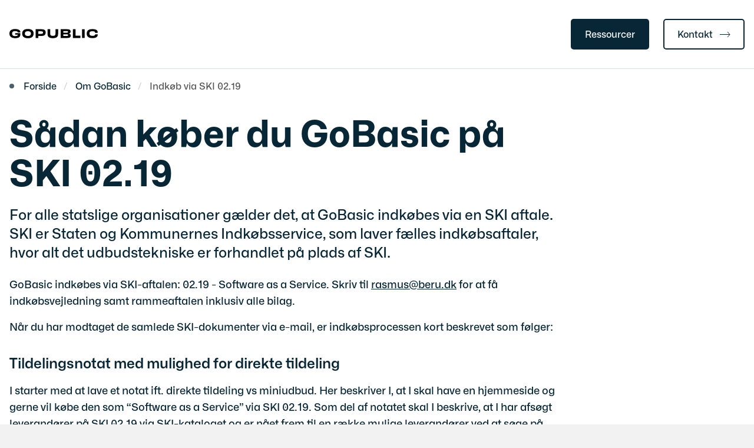

--- FILE ---
content_type: text/html; charset=utf-8
request_url: https://www.gobasic.dk/om-gobasic/indkoeb-via-ski-0219
body_size: 4442
content:

<!DOCTYPE html>
<html lang="da">
<head id="Head1"><title>
Sådan køber du GoBasic på SKI 02.19
</title><meta charset="utf-8" /><meta name="viewport" content="width=device-width, initial-scale=1.0" /><meta http-equiv="X-UA-Compatible" content="IE=edge" /><meta name="documentReference" content="18940">
<meta name="description" content="Statslige organisationer kan købe GoBasic på SKI 02.19 - Software As A Service, hvor alt det udbudstekniske er forhandlet på plads af SKI.">
<meta property="og:title" content="Sådan køber du GoBasic på SKI 02.19">
<meta property="twitter:title" content="Sådan køber du GoBasic på SKI 02.19">
<meta property="og:description" content="Statslige organisationer kan købe GoBasic på SKI 02.19 - Software As A Service, hvor alt det udbudstekniske er forhandlet på plads af SKI.">
<meta property="twitter:description" content="Statslige organisationer kan købe GoBasic på SKI 02.19 - Software As A Service, hvor alt det udbudstekniske er forhandlet på plads af SKI.">
<meta property="og:url" content="https://www.gobasic.dk/om-gobasic/indkoeb-via-ski-0219">
<meta property="twitter:card" content="summary">
<link href="/Assets/GoBasic/Plugins/Release/h01.gobasic.plugins.css?t=200820240956" rel="stylesheet">
<link href="/Themes/GoBasic-v6/Release/h03.theme.min.css?t=200820240956" rel="stylesheet">
<script type="text/javascript" src="/Assets/GoBasic/Plugins/Release/h01.gobasic.plugins.min.js?t=200820240956"></script>
<style type="text/css">.logo img{ max-width: 240px;}</style><meta property="og:image" content="https://beru.dk/media/6612/beru-210.png" />

<!-- Google Tag Manager -->
<script>(function(w,d,s,l,i){w[l]=w[l]||[];w[l].push({'gtm.start':
new Date().getTime(),event:'gtm.js'});var f=d.getElementsByTagName(s)[0],
j=d.createElement(s),dl=l!='dataLayer'?'&l='+l:'';j.async=true;j.src=
'https://www.googletagmanager.com/gtm.js?id='+i+dl;f.parentNode.insertBefore(j,f);
})(window,document,'script','dataLayer','GTM-WX8K66Q');</script>
<!-- End Google Tag Manager -->

<!-- Google Tag Manager (noscript) -->
<noscript><iframe src="https://www.googletagmanager.com/ns.html?id=GTM-W6T2TK8"
height="0" width="0" style="display:none;visibility:hidden"></iframe></noscript>
<!-- End Google Tag Manager (noscript) -->

<style>
/**Can be deleted after next deploy 13.01.2022**/
#count-seven .text:before {
  content: '7';
}

#count-eight .text:before {
  content: '8';
}

#count-nine .text:before {
  content: '9';
}
@media (max-width: 767px) {
  .span-3 > .hero.video-hover > .media,
  .span-4 > .hero.video-hover > .media {
    display: none;
  }
}
</style><link rel="shortcut icon" href="/Media/637527086581560801/favicon.png" /><link rel="icon" sizes="32x32" type="image/png" href="/Media/637527086581560801/favicon.png?width=32&amp;height=32" /><link rel="icon" sizes="16x16" type="image/png" href="/Media/637527086581560801/favicon.png?width=16&amp;height=16" /><link rel="icon" sizes="128x128" type="image/png" href="/Media/637527086581560801/favicon.png?width=128&amp;height=128" /><link rel="icon" sizes="196x196" type="image/png" href="/Media/637527086581560801/favicon.png?width=196&amp;height=196" /><link rel="apple-touch-icon" sizes="180x180" href="/Media/637527086581560801/favicon.png?width=180&amp;height=180" /><link rel="apple-touch-icon" sizes="152x152" href="/Media/637527086581560801/favicon.png?width=152&amp;height=152" /><link rel="apple-touch-icon" sizes="167x167" href="/Media/637527086581560801/favicon.png?width=167&amp;height=167" /><link rel="canonical" href="https://www.gobasic.dk/om-gobasic/indkoeb-via-ski-0219" />
    <script >
        var application = {};
        application.script = {
            scripts: [],
            register: function (name, config, id) {
                this.scripts.push({
                    name: name,
                    scope: {
                        config: config,
                        element: $('#' + id)
                    }
                });
            }
        }
    </script>
</head>
<body id="body" class="wide-page-with-right-column">
    <form method="post" action="./indkoeb-via-ski-0219" id="form1">
<div class="aspNetHidden">
<input type="hidden" name="__VIEWSTATE" id="__VIEWSTATE" value="fY817RS0UZhkpjbMMeDYNlOTS2aJAmSRF6VBdl2AqL78zGDrHCzYkvzU4kqj6n9/tfN4ZTH5MNSSNVUukwUURg==" />
</div>

<div class="aspNetHidden">

	<input type="hidden" name="__VIEWSTATEGENERATOR" id="__VIEWSTATEGENERATOR" value="9D456832" />
</div>

        <input type="hidden" value=""
            name="devicePixelRatio" id="devicePixelRatio" />
        <script >
            $(document).ready(function () {
                $("#devicePixelRatio").val(window.devicePixelRatio);
            });
        </script>
        <div id="wrapper" class="wrapper">
	
        

        <header class="header">
            <a id="skip" href="#content-main">Spring hovednavigationen over</a>
            
            <div class="header-container">
                
                <div class="logo">
                    <div>
                        <a aria-label="Gå til forsiden af gobasic.dk" href="/"><img src="/Media/638664110577385293/GP-Logo%20black.svg" data-decorative="true" alt="" class="svg" /></a>
                    </div>
                </div>
                
                        <div class="services">
<div class="service-menu">

                    
                        <nav id="services_ctl01_serviceMenu_ctrl" aria-label="Service Menu" class="service">
<div>
<ul>
<li class="service-link collapsed"><a href="/ressourcer" data-id="22856" class="btn"><span>Ressourcer</span></a><a tabindex="0" role="button" aria-label="Fold underpunkter ud" class="toggler"></a></li><li class="service-link collapsed"><a href="/kontakt" data-id="10861" class="btn-outline"><span>Kontakt</span></a><a tabindex="0" role="button" aria-label="Fold underpunkter ud" class="toggler"></a></li>
</ul>
</div>
</nav>
                        
                        <nav aria-label="Mobil Menu" class="mobile tree-nav">
<div class="nav-toggle">
<a href="#mobile-menu" aria-expanded="false" aria-label="Åben hovednavigationen" class="dropdown-toggle no-smoothscroll"><span aria-hidden="true" class="title">menu</span><span class="button"></span></a>
</div><div id="mobile-menu" class="dropdown">

</div>
</nav>
                    </div></div>
                
                
    

            </div>
            
        </header>
        <div role="main">
            
            
    
    
<div class="tool-section">
    <div>
        <nav id="ContentPlaceHolderDefault_toolSection_breadcrumb_ctrl" aria-label="Brødkrumme" class="breadcrumb">
<div>
<ul itemscope="" itemtype="https://schema.org/BreadcrumbList">
<li itemscope="" itemtype="https://schema.org/ListItem" itemprop="itemListElement"><a itemscope="" itemid="https://www.gobasic.dk/" itemtype="https://schema.org/Thing" itemprop="item" href="https://www.gobasic.dk/"><span itemprop="name">Forside</span></a><meta itemprop="position" content="2" /></li>
<li itemscope="" itemtype="https://schema.org/ListItem" itemprop="itemListElement"><a itemscope="" itemid="https://www.gobasic.dk/om-gobasic" itemtype="https://schema.org/Thing" itemprop="item" href="https://www.gobasic.dk/om-gobasic"><span itemprop="name">Om GoBasic</span></a><meta itemprop="position" content="3" /></li>
<li itemscope="" itemtype="https://schema.org/ListItem" itemprop="itemListElement" class="active"><span itemprop="name">Indk&#248;b via SKI 02.19</span><meta itemprop="position" content="4" /></li>
</ul>
</div>
</nav>
        
    </div>
</div>

    <div name="content" id="content-main"></div>
    <div id="ContentPlaceHolderDefault_sectionB" class="sectionB">
        <div class="container">
            <div class="row">
                <div class="span-9 plh-main">
                    
                    <div class="web-page">
<h1 class="heading">
S&#229;dan k&#248;ber du GoBasic p&#229; SKI 02.19
</h1><p class="lead">For alle statslige organisationer g&#230;lder det, at GoBasic indk&#248;bes via en SKI aftale. SKI er Staten og Kommunernes Indk&#248;bsservice, som laver f&#230;lles indk&#248;bsaftaler, hvor alt det udbudstekniske er forhandlet p&#229; plads af SKI.</p><div class="text">
<div class="rich-text">
<p>GoBasic indk&oslash;bes via SKI-aftalen: 02.19 - Software as a Service. Skriv til <a type="mailto" href="mailto:rasmus@beru.dk?subject=Jeg &oslash;nsker indk&oslash;bsvejledning, samt rammeaftalen inklusiv alle bilag tilsendt" data-externalcookie="false" data-cookiewarning="V&aelig;r opm&aelig;rksom p&aring; at dette er et eksternt link. Hvis du g&aring;r videre, kan siden s&aelig;tte en eller flere cookies.">rasmus@beru.dk</a> for at f&aring; indk&oslash;bsvejledning samt rammeaftalen inklusiv alle bilag.</p>
<p>N&aring;r du har modtaget de samlede SKI-dokumenter via e-mail, er indk&oslash;bsprocessen kort beskrevet som f&oslash;lger:</p>
<h2>Tildelingsnotat med mulighed for direkte tildeling</h2>
<p>I starter med at lave et notat ift. direkte tildeling vs miniudbud. Her beskriver I, at I skal have en hjemmeside og gerne vil k&oslash;be den som &ldquo;Software as a Service&rdquo; via SKI 02.19. Som del af notatet skal I beskrive, at I har afs&oslash;gt leverand&oslash;rer p&aring; SKI 02.19 via SKI-kataloget og er n&aring;et frem til en r&aelig;kke mulige leverand&oslash;rer ved at s&oslash;ge p&aring;, at I skal have et CMS.</p>
<p>Hvis s&oslash;gningen viser kun et af produkterne efterlever jeres krav, skal dette noteres, hvorefter I skal lave en direkte tildeling. Hvis der er flere leverand&oslash;rer skal I i stedet lave et mini-udbud mellem disse.</p>
<p>S&aring; er der styr p&aring; f&oslash;rste del af udbudsformalia.</p>
<h2>SKI-tildelingsmateriale</h2>
<p>Herefter udarbejder I SKI-tildelingsmateriale, som du har modtaget via e-mail.</p>
<ul>
<li>Bilag C Leveringsaftale: I skal tage stilling til kontraktens ikrafttr&aelig;delse og udl&oslash;b. Dokumentet skal underskrives.</li>
<li>Bilag C.1 Kundens organisation og samarbejde: I skal udfylde projektleder og projektejer, samt faktureringsoplysninger.</li>
<li>Bilag C.2 Kundens bidrag og IT milj&oslash;: Her skal I intet g&oslash;re, hvis I er enige i vores pr&aelig;udfyldte skabelon.</li>
<li>Bilag C.3 Leverancebeskrivelse: Her skal I tage stilling til hvilke funktionelle till&aelig;gsydelser i &oslash;nsker, hvilket Serviceniveau, samt angive hvor mange konsulenttimer i forventer at bruge ift. tilpasning af l&oslash;sning (design, implementering osv.). Endelig skal I angive hvilke typer af undervisning I &oslash;nsker. (Dette bilag kan v&aelig;re fin at tage en dialog omkring).</li>
<li>Bilag C.4 Licensbetingelser og deponeringsaftale: Her skal I intet g&oslash;re, hvis I er enige i vores pr&aelig;udfyldte skabelon.</li>
<li>Bilag C.5 Vederlag og incitatimenter. Udfyld de ydelser i &oslash;nsker og beregn samlet pris.</li>
<li>Bilag C.6 &AElig;ndringsh&aring;ndtering: Her beh&oslash;ver I intet at g&oslash;re, hvis I er enige i standardforumleringerne.</li>
<li>Bilag C.7 Overtagelse: Her beh&oslash;ver I intet at g&oslash;re, hvis I er enige i standardforumleringerne.</li>
<li>Bilag C.8 Exit. Her beh&oslash;ver I intet at g&oslash;re, hvis I er enige i standardforumleringerne.</li>
<li>Bilag C.9 Databehandleraftale. Baseret p&aring; Datatilsynets skabelon. I skal udfylde kontaktoplysninger og verificere det med gult. Dokumentet skal underskrives.</li>
<li>Bilag B Retningslinjer for tildeling. Her st&aring;r det samme som i denne liste, bare p&aring; SKI-sprog (22 sider).</li>
</ul>
<h2>Send materialet til SKI</h2>
<ul>
<li>Bilag B.2 Dokumentation for afl&oslash;ftning af udbudspligt. Dette dokument udfyldes p&aring; baggrund af bilag C5 / C3. Dokumentet skal sendes til SKI via mail, som det eneste. De resterende dokumenter er blot mellem kunde og leverand&oslash;r.</li>
</ul>
<p>I kan nu starte jeres GoBasic projekt.</p>
</div>
</div>
</div>
                    
                    
                </div>
                <div class="span-3 plh-right">
                    
                </div>
            </div>
        </div>
    </div>
    

            
        </div>
        </div>
        <footer aria-label="Bund">
            
            <div id="gb_footerGrid_ctl01" class="module inner-grid" style="background-color:#F2F2F2">
	<div class="container"><div class="row"><div class="span-3"><div id="gb_footerGrid_ctl02_ctl01" class="module multi-box card">
	<div class="text">
<div class="rich-text">
<p><picture>
<source media="(max-width: 480px)" srcset="/Media/637763640826552750/gobasic-logo-2022.svg?width=139"><source media="(max-width: 678px)" srcset="/Media/637763640826552750/gobasic-logo-2022.svg?width=139"><source media="(max-width: 768px)" srcset="/Media/637763640826552750/gobasic-logo-2022.svg?width=139"><img loading="lazy" src="/Media/637763640826552750/gobasic-logo-2022.svg" data-decorative="true" alt="" class="svg" />
</picture></p>
</div>
</div>
</div></div><div class="span-3"><div id="gb_footerGrid_ctl02_ctl02" class="module multi-box card">
	<div class="text">
<div class="rich-text">
<p><strong>Kontakt</strong><br />Raffinaderivej 10, Bygning I<br />2300 K&oslash;benhavn S</p>
<p>E: info@beru.dk<br />T:&nbsp;+45 6169 9796</p>
</div>
</div>
</div></div><div class="span-3"><div id="gb_footerGrid_ctl02_ctl03" class="module multi-box card">
	<div class="text">
<div class="rich-text">
<p><strong>Support</strong><br /><a type="external" href="https://beru.zendesk.com/hc/da/requests/new" data-externalcookie="false" data-cookiewarning="V&aelig;r opm&aelig;rksom p&aring; at dette er et eksternt link. Hvis du g&aring;r videre, kan siden s&aelig;tte en eller flere cookies.">Opret en sag</a><br />+45 6169 9796</p>
<p>Telefontider<br />Man-fre 9.00-16.00</p>
</div>
</div>
</div></div></div></div>
</div>
            
        </footer>
        
        <script type="text/javascript" src="/Assets/GoBasic/Plugins/Release/b01.gobasic.plugins.min.js?t=200820240956"></script>
<script type="text/javascript" src="/Assets/GoBasic/Applications/Release/b02.gobasic.applications.min.js?t=200820240956"></script>
<script type="text/javascript" src="/Assets/Custom/Applications/Release/b02.custom.applications.min.js?t=200820240956"></script>
<script type="text/javascript" src="/Themes/GoBasic-v6/Release/b03.theme.min.js?t=200820240956"></script>
<script type="text/javascript">
    if (application.initialization) application.initialization.init();
    if (application.navigation) application.navigation.init();
    if (application.breadcrumb) application.breadcrumb.init({});
    if (application.finalization) application.finalization.init();
</script>

        <script >
            for (var s = 0; s < application.script.scripts.length; s++) {
                var script = application.script.scripts[s];
                var app = application[script.name];
                if (app)
                    app.init(script.scope);
            }
        </script>
    </form>

    
</body>
</html>


--- FILE ---
content_type: image/svg+xml
request_url: https://www.gobasic.dk/Media/637763640826552750/gobasic-logo-2022.svg
body_size: 3180
content:
<?xml version="1.0" encoding="UTF-8"?>
<svg width="139px" height="25px" viewBox="0 0 139 25" version="1.1" xmlns="http://www.w3.org/2000/svg" xmlns:xlink="http://www.w3.org/1999/xlink">
    <title>Logo</title>
    <g id="Symbols" stroke="none" stroke-width="1" fill="none" fill-rule="evenodd">
        <g id="Header" transform="translate(0.000000, -8.000000)" fill="#082736" fill-rule="nonzero">
            <g id="Logo" transform="translate(0.000000, 8.819512)">
                <path d="M11.010816,23.5064165 C7.693056,23.5064165 5.02848,22.4488805 3.017088,20.3338085 C1.005696,18.2187365 0,15.4193765 0,11.9357285 C0,8.43134449 1.005696,5.60606449 3.017088,3.45988849 C5.02848,1.31371249 7.693056,0.240624486 11.010816,0.240624486 C13.727232,0.240624486 16.01856,0.961200486 17.8848,2.40235249 C19.75104,3.84350449 20.860416,5.73566449 21.212928,8.07883249 L16.827264,8.07883249 C16.578432,6.75172849 15.925248,5.72011249 14.867712,4.98398449 C13.810176,4.24785649 12.514176,3.87979249 10.979712,3.87979249 C8.906112,3.87979249 7.273152,4.59518449 6.080832,6.02596849 C4.888512,7.45675249 4.292352,9.41630449 4.292352,11.9046245 C4.292352,14.4136805 4.888512,16.3836005 6.080832,17.8143845 C7.273152,19.2451685 8.937216,19.9605605 11.073024,19.9605605 C12.85632,19.9605605 14.328576,19.4628965 15.489792,18.4675685 C16.651008,17.4722405 17.273088,16.1555045 17.356032,14.5173605 L11.321856,14.5173605 L11.321856,11.1270245 L21.648384,11.1270245 L21.648384,12.9932645 C21.648384,16.1451365 20.668608,18.6852965 18.709056,20.6137445 C16.749504,22.5421925 14.183424,23.5064165 11.010816,23.5064165 Z" id="G"></path>
                <path d="M23.549184,14.9839205 C23.549184,12.4333925 24.29568,10.3649765 25.788672,8.77867249 C27.281664,7.19236849 29.241216,6.39921649 31.667328,6.39921649 C34.09344,6.39921649 36.047808,7.19236849 37.530432,8.77867249 C39.013056,10.3649765 39.754368,12.4333925 39.754368,14.9839205 C39.754368,17.5137125 39.013056,19.5665765 37.530432,21.1425125 C36.047808,22.7184485 34.09344,23.5064165 31.667328,23.5064165 C29.241216,23.5064165 27.281664,22.7184485 25.788672,21.1425125 C24.29568,19.5665765 23.549184,17.5137125 23.549184,14.9839205 Z M28.588032,11.0959205 C27.841536,12.0497765 27.468288,13.3354085 27.468288,14.9528165 C27.468288,16.5702245 27.836352,17.8558565 28.57248,18.8097125 C29.308608,19.7635685 30.329856,20.2404965 31.636224,20.2404965 C32.942592,20.2404965 33.96384,19.7635685 34.699968,18.8097125 C35.436096,17.8558565 35.80416,16.5598565 35.80416,14.9217125 C35.80416,13.3250405 35.436096,12.0497765 34.699968,11.0959205 C33.96384,10.1420645 32.942592,9.66513649 31.636224,9.66513649 C30.350592,9.66513649 29.334528,10.1420645 28.588032,11.0959205 Z" id="o"></path>
                <path d="M42.315264,23.1953765 L42.315264,0.520560486 L53.17056,0.520560486 C55.223424,0.520560486 56.8512,1.04932849 58.053888,2.10686449 C59.256576,3.16440049 59.85792,4.55371249 59.85792,6.27480049 C59.85792,7.47748849 59.5728,8.52465649 59.00256,9.41630449 C58.43232,10.3079525 57.639168,10.9507685 56.623104,11.3447525 L56.623104,11.6246885 C57.888,11.9979365 58.841856,12.6563045 59.484672,13.5997925 C60.127488,14.5432805 60.448896,15.6682085 60.448896,16.9745765 C60.448896,18.8615525 59.790528,20.3700965 58.473792,21.5002085 C57.157056,22.6303205 55.389312,23.1953765 53.17056,23.1953765 L42.315264,23.1953765 Z M46.296576,10.0383845 L52.175232,10.0383845 C53.253504,10.0383845 54.10368,9.75326449 54.72576,9.18302449 C55.34784,8.61278449 55.65888,7.83000049 55.65888,6.83467249 C55.65888,5.86008049 55.342656,5.09284849 54.710208,4.53297649 C54.07776,3.97310449 53.232768,3.69316849 52.175232,3.69316849 L46.296576,3.69316849 L46.296576,10.0383845 Z M46.296576,19.9916645 L52.299648,19.9916645 C53.4816,19.9916645 54.419904,19.6961765 55.11456,19.1052005 C55.809216,18.5142245 56.156544,17.6692325 56.156544,16.5702245 C56.156544,15.4090085 55.798848,14.5536485 55.083456,14.0041445 C54.368064,13.4546405 53.440128,13.1798885 52.299648,13.1798885 L46.296576,13.1798885 L46.296576,19.9916645 Z" id="B"></path>
                <path d="M78.527232,6.71025649 L78.527232,23.1953765 L74.639232,23.1953765 L74.639232,20.1782885 L74.421504,20.1782885 C74.006784,21.1943525 73.312128,22.0030565 72.337536,22.6044005 C71.362944,23.2057445 70.201728,23.5064165 68.853888,23.5064165 C66.801024,23.5064165 65.152512,22.7391845 63.908352,21.2047205 C62.664192,19.6702565 62.042112,17.5862885 62.042112,14.9528165 C62.042112,12.3608165 62.659008,10.2872165 63.8928,8.73201649 C65.126592,7.17681649 66.801024,6.39921649 68.916096,6.39921649 C70.180992,6.39921649 71.30592,6.69470449 72.29088,7.28568049 C73.27584,7.87665649 73.986048,8.68017649 74.421504,9.69624049 L74.639232,9.69624049 L75.105792,6.71025649 L78.527232,6.71025649 Z M74.639232,14.2063205 C74.639232,12.8999525 74.224512,11.8164965 73.395072,10.9559525 C72.565632,10.0954085 71.508096,9.66513649 70.222464,9.66513649 C68.957568,9.66513649 67.931136,10.1057765 67.143168,10.9870565 C66.3552,11.8683365 65.961216,13.1798885 65.961216,14.9217125 C65.961216,16.6428005 66.350016,17.9647205 67.127616,18.8874725 C67.905216,19.8102245 68.9472,20.2716005 70.253568,20.2716005 C71.559936,20.2716005 72.617472,19.8516965 73.426176,19.0118885 C74.23488,18.1720805 74.639232,17.0782565 74.639232,15.7304165 L74.639232,14.2063205 Z" id="a"></path>
                <path d="M84.817152,18.0943205 C84.817152,18.9030245 85.11264,19.5354725 85.703616,19.9916645 C86.294592,20.4478565 87.10848,20.6759525 88.14528,20.6759525 C89.0784,20.6759525 89.798976,20.4893285 90.307008,20.1160805 C90.81504,19.7428325 91.069056,19.2244325 91.069056,18.5608805 C91.069056,17.5448165 90.436608,16.9331045 89.171712,16.7257445 L85.968,16.1347685 C82.878336,15.5956325 81.333504,14.0715365 81.333504,11.5624805 C81.333504,9.94507249 81.929664,8.68017649 83.121984,7.76779249 C84.314304,6.85540849 85.91616,6.39921649 87.927552,6.39921649 C89.980416,6.39921649 91.59264,6.86577649 92.764224,7.79889649 C93.935808,8.73201649 94.542336,9.97617649 94.583808,11.5313765 L90.820224,11.5313765 C90.758016,9.97617649 89.783424,9.19857649 87.896448,9.19857649 C87.046272,9.19857649 86.38272,9.37483249 85.905792,9.72734449 C85.428864,10.0798565 85.1904,10.5671525 85.1904,11.1892325 C85.1904,11.6454245 85.340736,12.0238565 85.641408,12.3245285 C85.94208,12.6252005 86.232384,12.8118245 86.51232,12.8844005 C86.792256,12.9569765 87.139584,13.0243685 87.554304,13.0865765 L90.571392,13.6153445 C93.557376,14.1130085 95.050368,15.6785765 95.050368,18.3120485 C95.050368,19.9087205 94.41792,21.1736165 93.153024,22.1067365 C91.888128,23.0398565 90.208512,23.5064165 88.114176,23.5064165 C85.895424,23.5064165 84.163968,23.0087525 82.919808,22.0134245 C81.675648,21.0180965 81.053568,19.7117285 81.053568,18.0943205 L84.817152,18.0943205 Z" id="s"></path>
                <path d="M97.607808,4.56408049 L97.607808,0.396144486 L101.4336,0.396144486 L101.4336,4.56408049 L97.607808,4.56408049 Z M97.607808,23.1953765 L97.607808,6.71025649 L101.4336,6.71025649 L101.4336,23.1953765 L97.607808,23.1953765 Z" id="i"></path>
                <path d="M119.511936,17.3167205 C119.366784,19.1829605 118.604736,20.6811365 117.225792,21.8112485 C115.846848,22.9413605 114.110208,23.5064165 112.015872,23.5064165 C109.569024,23.5064165 107.614656,22.7288165 106.152768,21.1736165 C104.69088,19.6184165 103.959936,17.5448165 103.959936,14.9528165 C103.959936,12.3815525 104.696064,10.3131365 106.16832,8.74756849 C107.640576,7.18200049 109.610496,6.39921649 112.07808,6.39921649 C114.110208,6.39921649 115.81056,6.94872049 117.179136,8.04772849 C118.547712,9.14673649 119.304576,10.6086245 119.449728,12.4333925 L115.592832,12.4333925 C115.406208,11.5002725 114.991488,10.8056165 114.348672,10.3494245 C113.705856,9.89323249 112.928256,9.66513649 112.015872,9.66513649 C110.668032,9.66513649 109.6416,10.1420645 108.936576,11.0959205 C108.231552,12.0497765 107.87904,13.3457765 107.87904,14.9839205 C107.87904,16.7050085 108.247104,18.0165605 108.983232,18.9185765 C109.71936,19.8205925 110.719872,20.2716005 111.984768,20.2716005 C113.000832,20.2716005 113.835456,20.0020325 114.48864,19.4628965 C115.141824,18.9237605 115.520256,18.2083685 115.623936,17.3167205 L119.511936,17.3167205 Z" id="c"></path>
                <path d="M122.897088,1.4256 L122.897088,0 L129.040128,0 L129.040128,1.4256 L126.707328,1.4256 L126.707328,8.06112 L125.126208,8.06112 L125.126208,1.4256 L122.897088,1.4256 Z M136.427328,0 L138.423168,0 L138.423168,8.06112 L136.893888,8.06112 L136.893888,4.48416 L136.997568,2.22912 L136.919808,2.22912 L134.301888,7.93152 L131.709888,2.22912 L131.606208,2.22912 L131.709888,4.48416 L131.709888,8.06112 L130.180608,8.06112 L130.180608,0 L132.150528,0 L134.275968,4.82112 L134.327808,4.82112 L136.427328,0 Z" id="™"></path>
            </g>
        </g>
    </g>
</svg>

--- FILE ---
content_type: image/svg+xml
request_url: https://www.gobasic.dk/Media/638664110577385293/GP-Logo%20black.svg
body_size: 1198
content:
<svg width="150" height="18" viewBox="0 0 150 18" fill="none" xmlns="http://www.w3.org/2000/svg">
<path d="M18.5311 8.37019C17.4677 8.37019 14.5344 8.37019 9.73115 8.37019V10.8488H13.667C13.7901 10.8488 13.8778 10.8488 13.9302 10.8488C14.07 10.8488 14.1807 10.8488 14.2623 10.8488C14.0852 12.5013 12.9049 13.2292 9.83607 13.2292C5.98033 13.2292 4.58361 11.8325 4.58361 8.94068C4.58361 5.87183 6.11803 4.82921 9.63935 4.82921C12.7672 4.82921 14.1246 5.38003 14.1246 6.71773C14.1246 6.78331 14.1246 6.89478 14.1246 7.05216H18.5311C18.5443 6.77675 18.5508 6.57347 18.5508 6.44232C18.5508 3.25544 15.541 1.26855 9.63935 1.26855C3.52131 1.26855 0 3.74724 0 8.88167C0 13.8587 3.40328 16.7308 9.75738 16.7308C17.7246 16.7308 18.8656 13.5833 18.5311 8.37019Z" fill="black"/>
<path d="M41.1147 8.86271C41.1147 3.82664 37.5737 1.1709 31.3377 1.1709C25.1213 1.1709 21.6196 3.82664 21.6196 8.86271C21.6196 13.8201 24.8459 16.8299 31.3377 16.8299C37.8491 16.8299 41.1147 13.8201 41.1147 8.86271ZM31.3573 13.0529C27.6983 13.0529 26.1836 11.5775 26.1836 8.94139C26.1836 6.28566 27.718 4.94795 31.3573 4.94795C34.9967 4.94795 36.5114 6.325 36.5114 8.94139C36.5114 11.5381 35.036 13.0529 31.3573 13.0529Z" fill="black"/>
<path d="M53.6853 9.41321C51.7771 9.41321 50.0066 9.39354 49.082 9.39354C49.082 8.05583 49.082 6.61977 49.082 5.14436C50.4197 5.10501 52.8 5.10501 53.764 5.10501C56.105 5.10501 57.0689 5.63616 57.0689 7.20993C57.0689 8.7837 56.2033 9.41321 53.6853 9.41321ZM44.5181 1.62305C44.5771 3.66895 44.5968 5.87223 44.5968 9.0001C44.5968 12.1476 44.5771 14.2526 44.5181 16.3771H49.1213V12.8952H51.0189C52.2806 12.9345 53.4513 12.9542 54.5312 12.9542C59.0754 12.9542 61.4951 11.1247 61.4951 7.15092C61.4951 2.92141 58.9181 1.62305 54.5705 1.62305H44.5181Z" fill="black"/>
<path d="M78.1573 1.62305C78.1573 5.47878 78.1573 8.07551 78.1573 9.41321C78.1573 11.8132 76.9573 12.8558 73.79 12.8558C70.6032 12.8558 69.2064 11.8132 69.2064 9.41321C69.2064 8.07551 69.2392 5.47878 69.3048 1.62305H64.7605C64.7343 6.09518 64.7212 8.73124 64.7212 9.53124C64.7212 14.2722 67.1212 16.7312 73.6917 16.7312C80.2818 16.7312 82.6425 14.2722 82.6425 9.53124C82.6425 8.73124 82.6425 6.09518 82.6425 1.62305H78.1573Z" fill="black"/>
<path d="M97.3181 13.0526C95.6263 13.0526 93.7771 13.0526 91.3968 13.0132C91.3771 12.1673 91.3771 11.223 91.3771 10.2591C93.482 10.2001 95.4886 10.2001 97.1804 10.2001C98.8919 10.2001 99.5804 10.5542 99.5804 11.5575C99.5804 12.6985 98.9312 13.0526 97.3181 13.0526ZM99.4624 5.99026C99.4624 7.05256 98.7148 7.54436 97.1607 7.56403C96.0197 7.56403 94.0919 7.56403 91.3771 7.56403C91.3771 6.21321 91.3771 5.26239 91.3771 4.71157C93.5607 4.6919 95.4689 4.67223 97.2788 4.67223C98.8132 4.67223 99.4624 5.02633 99.4624 5.99026ZM100.426 8.96075C101.115 8.86239 101.685 8.76403 102.118 8.56731C103.397 7.97715 103.908 7.13124 103.908 5.47879C103.908 2.72469 102.059 1.62305 98.5574 1.62305H86.9902V16.3771H98.8132C102.413 16.3771 104.125 15.1575 104.125 12.4821C104.125 10.7509 103.475 9.82633 101.823 9.29518C101.449 9.15747 100.977 9.09846 100.426 9.03944V8.96075Z" fill="black"/>
<path d="M107.823 1.62305V16.3771H120.453V12.5214C116.505 12.5214 113.784 12.5214 112.289 12.5214C112.289 11.8132 112.289 8.18042 112.289 1.62305H107.823Z" fill="black"/>
<path d="M127.731 16.3771V1.62305H123.266V16.3771H127.731Z" fill="black"/>
<path d="M145.436 7.66242H149.862C149.862 7.24275 149.862 6.93455 149.862 6.73783C149.862 3.13783 146.695 1.34766 140.872 1.34766C134.774 1.34766 131.233 3.72799 131.233 8.92143C131.233 14.2526 134.459 16.6526 140.971 16.6526C147.502 16.6526 149.921 14.2722 149.921 10.7903V10.1804H145.456V10.5542C145.456 11.9903 144.236 12.8558 140.971 12.8558C137.43 12.8558 135.836 11.6558 135.836 8.82307C135.836 5.99029 137.312 5.08537 140.794 5.02635C143.941 5.02635 145.436 5.63619 145.436 7.36734V7.66242Z" fill="black"/>
</svg>


--- FILE ---
content_type: application/javascript
request_url: https://www.gobasic.dk/Themes/GoBasic-v6/Release/b03.theme.min.js?t=200820240956
body_size: 806
content:
if($(document).ready(function(){var e;e=$(".back-link"),$(window).on("scroll",function(){1e3<$(this).scrollTop()?($(e).addClass("show"),$(e).removeClass("hide")):($(e).addClass("hide"),$(e).removeClass("show"))})}),$(document).ready(function(){$(".box-link").each(function(){var e=$(this).find(".heading > a");0<$(e).length&&$(this).prepend("<a class='link-wrapper' href="+$(e).attr("href")+"></a>")})}),$(document).ready(function(){$(".calculator .price-tag").each(function(){var e=$(this);0==$(this).find('> input[type="checkbox"]').attr("data-price")&&$(e).addClass("hide")})}),$(document).ready(function(){$(".count").each(function(){$(this).prop("Counter",0).animate({Counter:$(this).text()},{duration:4e3,easing:"swing",step:function(e){$(this).text(Math.ceil(e))}})})}),$(document).ready(function(){$(".fancybox-media").fancybox({openEffect:"true",closeEffect:"none",width:960,height:540,autoSize:!0,padding:0,aspectRatio:!0,scrolling:"no",arrows:!1,helpers:{media:{}}})}),$(window).on("resize",function(){}),$(document).ready(function(){$(".chapter.fullscreen-view > .container, .chapter.fullscreen-view > .introduction").each(function(){var e=$(window).outerHeight();$(this).css("min-height",e-66)})}),document.querySelector("#animation-progressbar")){let t,e=-100,n=()=>{e<60?(e+=1,document.querySelector("#number").innerText=e):clearInterval(t)},i=e=>{e.classList.add("visible"),setTimeout(()=>{document.querySelector("#info-line").classList.add("visible"),t=setInterval(n,"4000/160")},"4000")};const q=document.querySelector("#animation-progressbar");(observer=new IntersectionObserver(e=>{e.forEach(e=>{0<e.intersectionRatio&&i(e.target)})})).observe(q)}$(document).ready(function(){$(".multi-section.tabs").each(function(){var e=window.location.hash,t=$(this),n=t.find(".tabs-navigation > ul > li"),i=t.find(".tabs-navigation > ul > li a[href='"+e+"']");e&&1==i.length&&($(n).removeClass("active"),$(i).closest("li").addClass("active"),n=t.find(".tab-body"),$(n).removeClass("active"),$(e).addClass("active"))})});var switchButton=$("multi-section.page-tab tabs-center.tabs .tabs-navigation a");$(switchButton).on("click",function(){$("#timeline .items > .item").each(function(){var e=$(this).find(".labels"),t=$(this).find(".text");$(e).length&&$(t).prepend(e)})}),$(document).ready(function(){setTimeout(function(){$("#timeline .items > .item").each(function(){var e=$(this).find(".labels"),t=$(this).find(".text");$(e).length&&$(t).prepend(e),$("#timeline").addClass("loaded")})},700)}),$(".hero.sound-on-off").each(function(){var t=$(this).on("mouseenter",function(e){$("video",t).get(0).play()}).on("mouseleave",function(e){$("video",t).get(0).pause(),$("video",t).get(0).currentTime=0});$(this).on("click",function(){var e=$(this).find("video");$(this).toggleClass("sound"),$(e).prop("muted")?$(e).prop("muted",!1):$(e).prop("muted",!0)})}),$(".hero.video-hover").each(function(){var t=$(this).on("mouseenter",function(e){$("video",t).get(0).play()}).on("mouseleave",function(e){$("video",t).get(0).pause(),$("video",t).get(0).currentTime=0}),e=($(t).find("video"),$(this).find(".link-wrapper"));$(e).attr("href");e.length&&$(e).addClass("fancybox-media")});

--- FILE ---
content_type: image/svg+xml
request_url: https://www.gobasic.dk/Themes/GoBasic-v6/gfx/svg/link-arrow.svg
body_size: 46
content:
<?xml version="1.0" encoding="UTF-8"?>
<svg width="18px" height="11px" viewBox="0 0 18 11" version="1.1" xmlns="http://www.w3.org/2000/svg" xmlns:xlink="http://www.w3.org/1999/xlink">
    <title>ARROW Copy 2</title>
    <g id="GoBasic" stroke="none" stroke-width="1" fill="none" fill-rule="evenodd">
        <g id="Artboard-Copy-4" transform="translate(-560.000000, -879.000000)" stroke="#082736">
            <g id="ARROW-Copy-2" transform="translate(560.000000, 880.000000)">
                <line x1="0.5" y1="4.5" x2="16.5" y2="4.5" id="Line-5" stroke-linecap="square"></line>
                <polyline id="Path-5" points="13 0 17 4.5 13 9"></polyline>
            </g>
        </g>
    </g>
</svg>

--- FILE ---
content_type: text/plain
request_url: https://www.google-analytics.com/j/collect?v=1&_v=j102&a=605010100&t=pageview&_s=1&dl=https%3A%2F%2Fwww.gobasic.dk%2Fom-gobasic%2Findkoeb-via-ski-0219&ul=en-us%40posix&dt=S%C3%A5dan%20k%C3%B8ber%20du%20GoBasic%20p%C3%A5%20SKI%2002.19&sr=1280x720&vp=1280x720&_u=YEBAAEABAAAAACAAI~&jid=1291937740&gjid=1241168449&cid=2055395795.1769835098&tid=UA-43875991-8&_gid=124089502.1769835098&_r=1&_slc=1&gtm=45He61r1n81WX8K66Qza200&gcd=13l3l3l3l1l1&dma=0&tag_exp=103116026~103200004~104527907~104528500~104684208~104684211~115616985~115938465~115938468~116185181~116185182~116491845~116988316~117041587&z=835726442
body_size: -449
content:
2,cG-GDN4SLE467

--- FILE ---
content_type: application/javascript
request_url: https://www.gobasic.dk/Assets/Custom/Applications/Release/b02.custom.applications.min.js?t=200820240956
body_size: 142461
content:
!function(n,t){"object"==typeof exports&&"undefined"!=typeof module?module.exports=t():"function"==typeof define&&define.amd?define(t):n.html2pdf=t()}(this,function(){"use strict";function w(){throw new Error("Dynamic requires are not currently supported by rollup-plugin-commonjs");}function i(n){return n&&n.__esModule&&Object.prototype.hasOwnProperty.call(n,"default")?n.default:n}function t(n,t){return t={exports:{}},n(t,t.exports),t.exports}var o="undefined"!=typeof window?window:"undefined"!=typeof global?global:"undefined"!=typeof self?self:{},et=(t(function(n){n.exports=function(){function p(n){return"function"==typeof n}function b(){var n=setTimeout;return function(){return n(f,1)}}function f(){for(var t,i,n=0;n<a;n+=2)t=s[n],i=s[n+1],t(i),s[n]=void 0,s[n+1]=void 0;a=0}function k(n,t){var f=this,i=new this.constructor(e),r,o;return void 0===i[y]&&et(i),r=f._state,r?(o=arguments[r-1],u(function(){return ft(r,i,o,f._result)})):g(f,i,n,t),i}function d(n){if(n&&"object"==typeof n&&n.constructor===this)return n;var t=new this(e);return l(t,n),t}function e(){}function rt(n){try{return n.then}catch(n){return r.error=n,r}}function ut(t,f,e){f.constructor===t.constructor&&e===k&&f.constructor.resolve===d?function(t,r){r._state===v?i(t,r._result):r._state===c?n(t,r._result):g(r,void 0,function(n){return l(t,n)},function(i){return n(t,i)})}(t,f):e===r?(n(t,r.error),r.error=null):void 0===e?i(t,f):p(e)?function(t,r,f){u(function(t){var u=!1,e=function(n,t,i,r){try{n.call(t,i,r)}catch(n){return n}}(f,r,function(n){u||(u=!0,r!==n?l(t,n):i(t,n))},function(i){u||(u=!0,n(t,i))},t._label);!u&&e&&(u=!0,n(t,e))},t)}(t,f,e):i(t,f)}function l(t,r){t===r?n(t,new TypeError("You cannot resolve a promise with itself")):function(n){var t=typeof n;return null!==n&&("object"===t||"function"===t)}(r)?ut(t,r,rt(r)):i(t,r)}function at(n){n._onerror&&n._onerror(n._result);nt(n)}function i(n,t){n._state===h&&(n._result=t,n._state=v,0!==n._subscribers.length&&u(nt,n))}function n(n,t){n._state===h&&(n._state=c,n._result=t,u(at,n))}function g(n,t,i,r){var f=n._subscribers,e=f.length;n._onerror=null;f[e]=t;f[e+v]=i;f[e+c]=r;0===e&&n._state&&u(nt,n)}function nt(n){var t=n._subscribers,f=n._state;if(0!==t.length){for(var r=void 0,u=void 0,e=n._result,i=0;i<t.length;i+=3)r=t[i],u=t[i+f],r?ft(f,r,u,e):u(e);n._subscribers.length=0}}function ft(t,u,f,e){var a=p(f),o=void 0,y=void 0,s=void 0,w=void 0;if(a){if((o=function(n,t){try{return n(t)}catch(n){return r.error=n,r}}(f,e))===r?(w=!0,y=o.error,o.error=null):s=!0,u===o)return void n(u,new TypeError("A promises callback cannot return that same promise."))}else o=e,s=!0;u._state!==h||(a&&s?l(u,o):w?n(u,y):t===v?i(u,o):t===c&&n(u,o))}function et(n){n[y]=lt++;n._state=void 0;n._result=void 0;n._subscribers=[]}var vt=Array.isArray?Array.isArray:function(n){return"[object Array]"===Object.prototype.toString.call(n)};var ot=vt,a=0,tt=void 0,it=void 0,u=function(n,t){s[a]=n;s[a+1]=t;2===(a+=2)&&(it?it(f):wt())},st="undefined"!=typeof window?window:void 0,ht=st||{},ct=ht.MutationObserver||ht.WebKitMutationObserver,yt="undefined"==typeof self&&"undefined"!=typeof process&&"[object process]"==={}.toString.call(process),pt="undefined"!=typeof Uint8ClampedArray&&"undefined"!=typeof importScripts&&"undefined"!=typeof MessageChannel,s=new Array(1e3),wt=yt?function(){return process.nextTick(f)}:ct?function(){var n=0,i=new ct(f),t=document.createTextNode("");return i.observe(t,{characterData:!0}),function(){t.data=n=++n%2}}():pt?function(){var n=new MessageChannel;return n.port1.onmessage=f,function(){return n.port2.postMessage(0)}}():void 0===st&&"function"==typeof w?function(){try{var n=Function("return this")().require("vertx");return tt=n.runOnLoop||n.runOnContext,function(){return void 0!==tt?function(){tt(f)}:b()}()}catch(n){return b()}}():b();var y=Math.random().toString(36).substring(2),h=void 0,v=1,c=2,r={error:null},lt=0,bt=function(){function r(t,r){this._instanceConstructor=t;this.promise=new t(e);this.promise[y]||et(this.promise);ot(r)?(this.length=r.length,this._remaining=r.length,this._result=new Array(this.length),0===this.length?i(this.promise,this._result):(this.length=this.length||0,this._enumerate(r),0===this._remaining&&i(this.promise,this._result))):n(this.promise,new Error("Array Methods must be provided an Array"))}return r.prototype._enumerate=function(n){for(var t=0;this._state===h&&t<n.length;t++)this._eachEntry(n[t],t)},r.prototype._eachEntry=function(n,i){var r=this._instanceConstructor,o=r.resolve,u,f;o===d?(u=rt(n),u===k&&n._state!==h?this._settledAt(n._state,i,n._result):"function"!=typeof u?(this._remaining--,this._result[i]=n):r===t?(f=new r(e),ut(f,n,u),this._willSettleAt(f,i)):this._willSettleAt(new r(function(t){return t(n)}),i)):this._willSettleAt(o(n),i)},r.prototype._settledAt=function(t,r,u){var f=this.promise;f._state===h&&(this._remaining--,t===c?n(f,u):this._result[r]=u);0===this._remaining&&i(f,this._result)},r.prototype._willSettleAt=function(n,t){var i=this;g(n,void 0,function(n){return i._settledAt(v,t,n)},function(n){return i._settledAt(c,t,n)})},r}(),t=function(){function t(i){this[y]=lt++;this._result=this._state=void 0;this._subscribers=[];e!==i&&("function"!=typeof i&&function(){throw new TypeError("You must pass a resolver function as the first argument to the promise constructor");}(),this instanceof t?function(t,i){try{i(function(n){l(t,n)},function(i){n(t,i)})}catch(i){n(t,i)}}(this,i):function(){throw new TypeError("Failed to construct 'Promise': Please use the 'new' operator, this object constructor cannot be called as a function.");}())}return t.prototype.catch=function(n){return this.then(null,n)},t.prototype.finally=function(n){var t=this.constructor;return p(n)?this.then(function(i){return t.resolve(n()).then(function(){return i})},function(i){return t.resolve(n()).then(function(){throw i;})}):this.then(n,n)},t}();return t.prototype.then=k,t.all=function(n){return new bt(this,n).promise},t.race=function(n){var t=this;return new t(ot(n)?function(i,r){for(var f=n.length,u=0;u<f;u++)t.resolve(n[u]).then(i,r)}:function(n,t){return t(new TypeError("You must pass an array to race."))})},t.resolve=d,t.reject=function(t){var i=new this(e);return n(i,t),i},t._setScheduler=function(n){it=n},t._setAsap=function(n){u=n},t._asap=u,t.polyfill=function(){var n=void 0,i,r;if(void 0!==o)n=o;else if("undefined"!=typeof self)n=self;else try{n=Function("return this")()}catch(n){throw new Error("polyfill failed because global object is unavailable in this environment");}if(i=n.Promise,i){r=null;try{r=Object.prototype.toString.call(i.resolve())}catch(n){}if("[object Promise]"===r&&!i.cast)return}n.Promise=t},t.Promise=t,t}()}).polyfill(),t(function(n,t){n.exports=function(){function ai(n){var t=0,f,o,h,r;if(71!==n[t++]||73!==n[t++]||70!==n[t++]||56!==n[t++]||56!=(n[t++]+1&253)||97!==n[t++])throw"Invalid GIF 87a/89a header.";var i=n[t++]|n[t++]<<8,b=n[t++]|n[t++]<<8,c=n[t++],k=c>>7,d=1<<1+(7&c);n[t++];n[t++];f=null;k&&(f=t,t+=3*d);var l=!0,u=[],a=0,e=null,v=0,y=null;for(this.width=i,this.height=b;l&&t<n.length;)switch(n[t++]){case 33:switch(n[t++]){case 255:if(11!==n[t]||78==n[t+1]&&69==n[t+2]&&84==n[t+3]&&83==n[t+4]&&67==n[t+5]&&65==n[t+6]&&80==n[t+7]&&69==n[t+8]&&50==n[t+9]&&46==n[t+10]&&48==n[t+11]&&3==n[t+12]&&1==n[t+13]&&0==n[t+16])t+=14,y=n[t++]|n[t++]<<8,t++;else for(t+=12;0!==(r=n[t++]);)t+=r;break;case 249:if(4!==n[t++]||0!==n[t+4])throw"Invalid graphics extension block.";o=n[t++];a=n[t++]|n[t++]<<8;e=n[t++];0==(1&o)&&(e=null);v=o>>2&7;t++;break;case 254:for(;0!==(r=n[t++]);)t+=r;break;default:throw"Unknown graphic control label: 0x"+n[t-1].toString(16);}break;case 44:var g=n[t++]|n[t++]<<8,nt=n[t++]|n[t++]<<8,tt=n[t++]|n[t++]<<8,it=n[t++]|n[t++]<<8,s=n[t++],rt=s>>6&1,p=f,w=!1;for(s>>7&&(w=!0,p=t,t+=3*(1<<1+(7&s))),h=t,t++;;){if(0===(r=n[t++]))break;t+=r}u.push({x:g,y:nt,width:tt,height:it,has_local_palette:w,palette_offset:p,data_offset:h,data_length:t-h,transparent_index:e,interlaced:!!rt,delay:a,disposal:v});break;case 59:l=!1;break;default:throw"Unknown gif block: 0x"+n[t-1].toString(16);}this.numFrames=function(){return u.length};this.loopCount=function(){return y};this.frameInfo=function(n){if(n<0||n>=u.length)throw"Frame index out of range.";return u[n]};this.decodeAndBlitFrameBGRA=function(t,r){var u=this.frameInfo(t),w=u.width*u.height,l=new Uint8Array(w),h,c,s;vi(n,u.data_offset,l,w);h=u.palette_offset;c=u.transparent_index;null===c&&(c=256);var e=u.width,o=i-e,a=e,b=4*(u.y*i+u.x),k=4*((u.y+u.height)*i+u.x),f=b,v=4*o;!0===u.interlaced&&(v+=28*(e+o));for(var y=8,p=0,d=l.length;p<d;++p){if(s=l[p],0===a&&(a=e,k<=(f+=v)&&(v=o+4*(e+o)*(y-1),f=b+(e+o)*(y<<1),y>>=1)),s===c)f+=4;else{var g=n[h+3*s],nt=n[h+3*s+1],tt=n[h+3*s+2];r[f++]=tt;r[f++]=nt;r[f++]=g;r[f++]=255}--a}};this.decodeAndBlitFrameRGBA=function(t,r){var u=this.frameInfo(t),w=u.width*u.height,l=new Uint8Array(w),h,c,s;vi(n,u.data_offset,l,w);h=u.palette_offset;c=u.transparent_index;null===c&&(c=256);var e=u.width,o=i-e,a=e,b=4*(u.y*i+u.x),k=4*((u.y+u.height)*i+u.x),f=b,v=4*o;!0===u.interlaced&&(v+=28*(e+o));for(var y=8,p=0,d=l.length;p<d;++p){if(s=l[p],0===a&&(a=e,k<=(f+=v)&&(v=o+4*(e+o)*(y-1),f=b+(e+o)*(y<<1),y>>=1)),s===c)f+=4;else{var g=n[h+3*s],nt=n[h+3*s+1],tt=n[h+3*s+2];r[f++]=g;r[f++]=nt;r[f++]=tt;r[f++]=255}--a}}}function vi(n,t,i,r){for(var f,p,nt,w=n[t++],b=1<<w,k=b+1,o=k+1,e=w+1,s=(1<<e)-1,h=0,d=0,c=0,a=n[t++],g=new Int32Array(4096),l=null;;){for(;h<16&&0!==a;)d|=n[t++]<<h,h+=8,1===a?a=n[t++]:--a;if(h<e)break;if(f=d&s,d>>=e,h-=e,f!==b){if(f===k)break;for(var v=f<o?f:l,y=0,u=v;b<u;)u=g[u]>>8,++y;if(p=u,r<c+y+(v!==f?1:0))return void console.log("Warning, gif stream longer than expected.");for(i[c++]=p,nt=c+=y,v!==f&&(i[c++]=p),u=v;y--;)u=g[u],i[--nt]=255&u,u>>=8;null!==l&&o<4096&&(g[o++]=l<<8|p,s+1<=o&&e<12&&(++e,s=s<<1|1));l=f}else o=k+1,s=(1<<(e=w+1))-1,l=null}return c!==r&&console.log("Warning, gif stream shorter than expected."),i}function ni(n){function c(n,t){for(var e,f=0,i=0,r=[],u=1;u<=16;u++){for(e=1;e<=n[u];e++)r[t[i]]=[],r[t[i]][0]=f,r[t[i]][1]=u,i++,f++;f*=2}return r}function u(n){for(var r=n[0],i=n[1]-1;0<=i;)r&1<<i&&(s|=1<<e),i--,--e<0&&(255==s?(t(255),t(0)):t(s),e=7,s=0)}function t(n){k.push(n)}function r(n){t(n>>8&255);t(255&n)}function a(n,t,i,r,e){for(var p,c,k,s,d,v,w,a,b=e[0],g=e[240],nt=function(n,t){for(var u,f,e,o,s,h,c,l,a,i=0,d,rt,r=0;r<8;++r){u=n[i];f=n[i+1];e=n[i+2];o=n[i+3];s=n[i+4];h=n[i+5];c=n[i+6];var ft=u+(l=n[i+7]),p=u-l,et=f+c,ot=f-c,st=e+h,ht=e-h,ct=o+s,si=o-s,v=ft+ct,w=ft-ct,b=et+st,k=et-st;n[i]=v+b;n[i+4]=v-b;d=.707106781*(k+w);n[i+2]=w+d;n[i+6]=w-d;var lt=.382683433*((v=si+ht)-(k=ot+p)),at=.5411961*v+lt,vt=1.306562965*k+lt,yt=.707106781*(b=ht+ot),pt=p+yt,wt=p-yt;n[i+5]=wt+at;n[i+3]=wt-at;n[i+1]=pt+vt;n[i+7]=pt-vt;i+=8}for(r=i=0;r<8;++r){u=n[i];f=n[i+8];e=n[i+16];o=n[i+24];s=n[i+32];h=n[i+40];c=n[i+48];var bt=u+(l=n[i+56]),g=u-l,kt=f+c,dt=f-c,gt=e+h,ni=e-h,ti=o+s,hi=o-s,y=bt+ti,nt=bt-ti,tt=kt+gt,it=kt-gt;n[i]=y+tt;n[i+32]=y-tt;rt=.707106781*(it+nt);n[i+16]=nt+rt;n[i+48]=nt-rt;var ii=.382683433*((y=hi+ni)-(it=dt+g)),ri=.5411961*y+ii,ui=1.306562965*it+ii,fi=.707106781*(tt=ni+dt),ei=g+fi,oi=g-fi;n[i+40]=oi+ri;n[i+24]=oi-ri;n[i+8]=ei+ui;n[i+56]=ei-ui;i++}for(r=0;r<64;++r)a=n[r]*t[r],ut[r]=0<a?a+.5|0:a-.5|0;return ut}(n,t),y=0;y<64;++y)o[h[y]]=nt[y];for(p=o[0]-i,i=o[0],0==p?u(r[0]):(u(r[l[a=32767+p]]),u(f[a])),c=63;0<c&&0==o[c];c--);if(0==c)return u(b),i;for(s=1;s<=c;){for(d=s;0==o[s]&&s<=c;++s);if(v=s-d,16<=v){for(k=v>>4,w=1;w<=k;++w)u(g);v&=15}a=32767+o[s];u(e[(v<<4)+l[a]]);u(f[a]);s++}return 63!=c&&u(b),i}function d(n){n<=0&&(n=1);100<n&&(n=100);tt!=n&&(function(n){for(var t,l,u,i,e,c=[16,11,10,16,24,40,51,61,12,12,14,19,26,58,60,55,14,13,16,24,40,57,69,56,14,17,22,29,51,87,80,62,18,22,37,56,68,109,103,77,24,35,55,64,81,104,113,92,49,64,78,87,103,121,120,101,72,92,95,98,112,100,103,99],r=0;r<64;r++)t=it((c[r]*n+50)/100),t<1?t=1:255<t&&(t=255),p[h[r]]=t;for(l=[17,18,24,47,99,99,99,99,18,21,26,66,99,99,99,99,24,26,56,99,99,99,99,99,47,66,99,99,99,99,99,99,99,99,99,99,99,99,99,99,99,99,99,99,99,99,99,99,99,99,99,99,99,99,99,99,99,99,99,99,99,99,99,99],u=0;u<64;u++)i=it((l[u]*n+50)/100),i<1?i=1:255<i&&(i=255),w[h[u]]=i;for(var o=[1,1.387039845,1.306562965,1.175875602,1,.785694958,.5411961,.275899379],f=0,s=0;s<8;s++)for(e=0;e<8;e++)rt[f]=1/(p[h[f]]*o[s]*o[e]*8),b[f]=1/(w[h[f]]*o[s]*o[e]*8),f++}(n<50?Math.floor(5e3/n):Math.floor(200-2*n)),tt=n)}var g,v,nt,y,tt,it=Math.floor,p=new Array(64),w=new Array(64),rt=new Array(64),b=new Array(64),f=new Array(65535),l=new Array(65535),ut=new Array(64),o=new Array(64),k=[],s=0,e=7,ft=new Array(64),et=new Array(64),ot=new Array(64),wt=new Array(256),i=new Array(2048),h=[0,1,5,6,14,15,27,28,2,4,7,13,16,26,29,42,3,8,12,17,25,30,41,43,9,11,18,24,31,40,44,53,10,19,23,32,39,45,52,54,20,22,33,38,46,51,55,60,21,34,37,47,50,56,59,61,35,36,48,49,57,58,62,63],st=[0,0,1,5,1,1,1,1,1,1,0,0,0,0,0,0,0],ht=[0,1,2,3,4,5,6,7,8,9,10,11],ct=[0,0,2,1,3,3,2,4,3,5,5,4,4,0,0,1,125],lt=[1,2,3,0,4,17,5,18,33,49,65,6,19,81,97,7,34,113,20,50,129,145,161,8,35,66,177,193,21,82,209,240,36,51,98,114,130,9,10,22,23,24,25,26,37,38,39,40,41,42,52,53,54,55,56,57,58,67,68,69,70,71,72,73,74,83,84,85,86,87,88,89,90,99,100,101,102,103,104,105,106,115,116,117,118,119,120,121,122,131,132,133,134,135,136,137,138,146,147,148,149,150,151,152,153,154,162,163,164,165,166,167,168,169,170,178,179,180,181,182,183,184,185,186,194,195,196,197,198,199,200,201,202,210,211,212,213,214,215,216,217,218,225,226,227,228,229,230,231,232,233,234,241,242,243,244,245,246,247,248,249,250],at=[0,0,3,1,1,1,1,1,1,1,1,1,0,0,0,0,0],vt=[0,1,2,3,4,5,6,7,8,9,10,11],yt=[0,0,2,1,2,4,4,3,4,7,5,4,4,0,1,2,119],pt=[0,1,2,3,17,4,5,33,49,6,18,65,81,7,97,113,19,34,50,129,8,20,66,145,161,177,193,9,35,51,82,240,21,98,114,209,10,22,36,52,225,37,241,23,24,25,26,38,39,40,41,42,53,54,55,56,57,58,67,68,69,70,71,72,73,74,83,84,85,86,87,88,89,90,99,100,101,102,103,104,105,106,115,116,117,118,119,120,121,122,130,131,132,133,134,135,136,137,138,146,147,148,149,150,151,152,153,154,162,163,164,165,166,167,168,169,170,178,179,180,181,182,183,184,185,186,194,195,196,197,198,199,200,201,202,210,211,212,213,214,215,216,217,218,226,227,228,229,230,231,232,233,234,242,243,244,245,246,247,248,249,250];this.encode=function(n,f){var ti,ii,dt;(new Date).getTime();f&&d(f);k=[];s=0;e=7;r(65496);r(65504);r(16);t(74);t(70);t(73);t(70);t(0);t(1);t(1);t(0);r(1);r(1);t(0);t(0),function(){var n,i;for(r(65499),r(132),t(0),n=0;n<64;n++)t(p[n]);for(t(1),i=0;i<64;i++)t(w[i])}();ti=n.width;ii=n.height;r(65472);r(17);t(8);r(ii);r(ti);t(3);t(1);t(17);t(0);t(2);t(17);t(1);t(3);t(17);t(1),function(){var n,i,u,f,e,o,s,h;for(r(65476),r(418),t(0),n=0;n<16;n++)t(st[n+1]);for(i=0;i<=11;i++)t(ht[i]);for(t(16),u=0;u<16;u++)t(ct[u+1]);for(f=0;f<=161;f++)t(lt[f]);for(t(1),e=0;e<16;e++)t(at[e+1]);for(o=0;o<=11;o++)t(vt[o]);for(t(17),s=0;s<16;s++)t(yt[s+1]);for(h=0;h<=161;h++)t(pt[h])}();r(65498);r(12);t(3);t(1);t(0);t(2);t(17);t(3);t(17);t(0);t(63);t(0);var ri=0,ui=0,fi=0;s=0;e=7;this.encode.displayName="_encode_";for(var c,it,ut,wt,ei,h,bt,kt,o,gt=n.data,oi=n.width,ni=n.height,l=4*oi,tt=0;tt<ni;){for(c=0;c<l;){for(h=ei=l*tt+c,bt=-1,o=kt=0;o<64;o++)h=ei+(kt=o>>3)*l+(bt=4*(7&o)),ni<=tt+kt&&(h-=l*(tt+1+kt-ni)),l<=c+bt&&(h-=c+bt-l+4),it=gt[h++],ut=gt[h++],wt=gt[h++],ft[o]=(i[it]+i[ut+256>>0]+i[wt+512>>0]>>16)-128,et[o]=(i[it+768>>0]+i[ut+1024>>0]+i[wt+1280>>0]>>16)-128,ot[o]=(i[it+1280>>0]+i[ut+1536>>0]+i[wt+1792>>0]>>16)-128;ri=a(ft,rt,ri,g,nt);ui=a(et,b,ui,v,y);fi=a(ot,b,fi,v,y);c+=32}tt+=8}return 0<=e&&(dt=[],dt[1]=e+1,dt[0]=(1<<e+1)-1,u(dt)),r(65497),new Uint8Array(k)};(new Date).getTime();n||(n=50),function(){for(var t=String.fromCharCode,n=0;n<256;n++)wt[n]=t(n)}();g=c(st,ht);v=c(at,vt);nt=c(ct,lt);y=c(yt,pt),function(){for(var n,t,u=1,r=2,i=1;i<=15;i++){for(n=u;n<r;n++)l[32767+n]=i,f[32767+n]=[],f[32767+n][1]=i,f[32767+n][0]=n;for(t=-(r-1);t<=-u;t++)l[32767+t]=i,f[32767+t]=[],f[32767+t][1]=i,f[32767+t][0]=r-1+t;u<<=1;r<<=1}}(),function(){for(var n=0;n<256;n++)i[n]=19595*n,i[n+256>>0]=38470*n,i[n+512>>0]=7471*n+32768,i[n+768>>0]=-11059*n,i[n+1024>>0]=-21709*n,i[n+1280>>0]=32768*n+8421375,i[n+1536>>0]=-27439*n,i[n+1792>>0]=-5329*n}();d(n);(new Date).getTime()}function e(n,t){if(this.pos=0,this.buffer=n,this.datav=new DataView(n.buffer),this.is_with_alpha=!!t,this.bottom_up=!0,this.flag=String.fromCharCode(this.buffer[0])+String.fromCharCode(this.buffer[1]),this.pos+=2,-1===["BM","BA","CI","CP","IC","PT"].indexOf(this.flag))throw new Error("Invalid BMP File");this.parseHeader();this.parseBGR()}var a,ft,et,s,yi,pi,ti,ii,y,k,ot,st,ht,ct,wi,bi,ri,h,ki,lt,di,gi,nr,tr,ui,fi,ei,oi,ir,rr,ur,fr,at,er,d,vt,yt,or,sr,hr,cr,u,f,lr,ar,g,pt,vr,wt,si,nt,bt,tt,r="function"==typeof Symbol&&"symbol"==typeof Symbol.iterator?function(n){return typeof n}:function(n){return n&&"function"==typeof Symbol&&n.constructor===Symbol&&n!==Symbol.prototype?"symbol":typeof n},i=function(t){function i(n,e,o,s){var tt={},pt;"object"===(void 0===n?"undefined":r(n))&&(n=(tt=n).orientation,e=tt.unit||e,o=tt.format||o,s=tt.compress||tt.compressPdf||s);e=e||"mm";o=o||"a4";n=(""+(n||"P")).toLowerCase();(""+o).toLowerCase();var k,c,wt,ot,bt,v,ii,st,kt,dt,gt,ri=!!s&&"function"==typeof Uint8Array,ui=tt.textColor||"0 g",er=tt.drawColor||"0 G",ft=tt.fontSize||16,fi=tt.charSpace||0,vi=tt.R2L||!1,yi=tt.lineHeight||1.15,or=tt.lineWidth||.200025,ni="00000000000000000000000000000000",it=2,ti=!1,et=[],y={},d={},rt=0,g=[],ut=[],nt=[],ei=[],at=[],oi=0,si=0,ht=0,ct={title:"",subject:"",author:"",keywords:"",creator:""},l={},p=new function(n){var i={};this.subscribe=function(n,t,r){if("function"!=typeof t)return!1;i.hasOwnProperty(n)||(i[n]={});var u=Math.random().toString(35);return i[n][u]=[t,!!r],u};this.unsubscribe=function(n){for(var t in i)if(i[t][n])return delete i[t][n],!0;return!1};this.publish=function(r){var o,u,f,e;if(i.hasOwnProperty(r)){o=Array.prototype.slice.call(arguments,1);u=[];for(f in i[r]){e=i[r][f];try{e[0].apply(n,o)}catch(r){t.console&&console.error("jsPDF PubSub Error",r.message,r)}e[1]&&u.push(f)}u.length&&u.forEach(this.unsubscribe)}}}(l),pi=tt.hotfixes||[],hi=function(n){var i,t=n.ch1,u=n.ch2,o=n.ch3,e=n.ch4,f=(n.precision,"draw"===n.pdfColorType?["G","RG","K"]:["g","rg","k"]),h,s;if("string"==typeof t&&"#"!==t.charAt(0)&&(h=new RGBColor(t),h.ok&&(t=h.toHex())),("string"==typeof t&&/^#[0-9A-Fa-f]{3}$/.test(t)&&(t="#"+t[1]+t[1]+t[2]+t[2]+t[3]+t[3]),"string"==typeof t&&/^#[0-9A-Fa-f]{6}$/.test(t))&&(s=parseInt(t.substr(1),16),t=s>>16&255,u=s>>8&255,o=255&s),void 0===u||void 0===e&&t===u&&u===o)if("string"==typeof t)i=t+" "+f[0];else switch(n.precision){case 2:i=a(t/255)+" "+f[0];break;case 3:default:i=w(t/255)+" "+f[0]}else if(void 0===e||"object"===(void 0===e?"undefined":r(e))){if("string"==typeof t)i=[t,u,o,f[1]].join(" ");else switch(n.precision){case 2:i=[a(t/255),a(u/255),a(o/255),f[1]].join(" ");break;default:case 3:i=[w(t/255),w(u/255),w(o/255),f[1]].join(" ")}e&&0===e.a&&(i=["255","255","255",f[1]].join(" "))}else if("string"==typeof t)i=[t,u,o,e,f[2]].join(" ");else switch(n.precision){case 2:i=[a(t),a(u),a(o),a(e),f[2]].join(" ");break;case 3:default:i=[w(t),w(u),w(o),w(e),f[2]].join(" ")}return i},wi=function(n){var t=function(n){return("0"+parseInt(n)).slice(-2)},i=n.getTimezoneOffset(),r=i<0?"+":"-",u=Math.floor(Math.abs(i/60)),f=Math.abs(i%60),e=[r,t(u),"'",t(f),"'"].join("");return["D:",n.getFullYear(),t(n.getMonth()+1),t(n.getDate()),t(n.getHours()),t(n.getMinutes()),t(n.getSeconds()),e].join("")},bi=function(n){var t;return void 0===(void 0===n?"undefined":r(n))&&(n=new Date),t="object"===(void 0===n?"undefined":r(n))&&"[object Date]"===Object.prototype.toString.call(n)?wi(n):/^D:(20[0-2][0-9]|203[0-7]|19[7-9][0-9])(0[0-9]|1[0-2])([0-2][0-9]|3[0-1])(0[0-9]|1[0-9]|2[0-3])(0[0-9]|[1-5][0-9])(0[0-9]|[1-5][0-9])(\+0[0-9]|\+1[0-4]|\-0[0-9]|\-1[0-1])\'(0[0-9]|[1-5][0-9])\'?$/.test(n)?n:wi(new Date),dt=t},ki=function(n){return n=n||"12345678901234567890123456789012".split("").map(function(){return"ABCDEF0123456789".charAt(Math.floor(16*Math.random()))}).join(""),ni=n},a=function(n){return n.toFixed(2)},w=function(n){return n.toFixed(3)},h=function(n){n="string"==typeof n?n:n.toString();ti?g[ot].push(n):(ht+=n.length+1,ei.push(n))},lt=function(){return et[++it]=ht,h(it+" 0 obj"),it},di=function(n){h("stream");h(n);h("endstream")},sr=function(){!function(){var t,n;for(t in y)y.hasOwnProperty(t)&&(n=y[t],p.publish("putFont",{font:n,out:h,newObject:lt}),!0!==n.isAlreadyPutted&&(n.objectNumber=lt(),h("<<"),h("/Type /Font"),h("/BaseFont /"+n.postScriptName),h("/Subtype /Type1"),"string"==typeof n.encoding&&h("/Encoding /"+n.encoding),h("/FirstChar 32"),h("/LastChar 255"),h(">>"),h("endobj")))}();p.publish("putResources");et[2]=ht;h("2 0 obj");h("<<"),function(){for(var n in h("/ProcSet [/PDF /Text /ImageB /ImageC /ImageI]"),h("/Font <<"),y)y.hasOwnProperty(n)&&h("/"+n+" "+y[n].objectNumber+" 0 R");h(">>");h("/XObject <<");p.publish("putXobjectDict");h(">>")}();h(">>");h("endobj");p.publish("postPutResources")},gi=function(n,t,i){d.hasOwnProperty(t)||(d[t]={});d[t][i]=n},nr=function(n,t,i,r){var u="F"+(Object.keys(y).length+1).toString(10),f=y[u]={id:u,postScriptName:n,fontName:t,fontStyle:i,encoding:r,metadata:{}};return gi(u,t,i),p.publish("addFont",f),u},vt=function(n,t){return function(n,t){var i,e,o,s,r,u,f,h,c;if(o=(t=t||{}).sourceEncoding||"Unicode",r=t.outputEncoding,(t.autoencode||r)&&y[k].metadata&&y[k].metadata[o]&&y[k].metadata[o].encoding&&(s=y[k].metadata[o].encoding,!r&&y[k].encoding&&(r=y[k].encoding),!r&&s.codePages&&(r=s.codePages[0]),"string"==typeof r&&(r=s[r]),r)){for(f=!1,u=[],i=0,e=n.length;i<e;i++)(h=r[n.charCodeAt(i)])?u.push(String.fromCharCode(h)):u.push(n[i]),u[i].charCodeAt(0)>>8&&(f=!0);n=u.join("")}for(i=n.length;void 0===f&&0!==i;)n.charCodeAt(i-1)>>8&&(f=!0),i--;if(!f)return n;for(u=t.noBOM?[]:[254,255],i=0,e=n.length;i<e;i++){if((c=(h=n.charCodeAt(i))>>8)>>8)throw new Error("Character at position "+i+" of string '"+n+"' exceeds 16bits. Cannot be encoded into UCS-2 BE");u.push(c);u.push(h-(c<<8))}return String.fromCharCode.apply(void 0,u)}(n,t).replace(/\\/g,"\\\\").replace(/\(/g,"\\(").replace(/\)/g,"\\)")},tr=function(){(function(n,t){var i="string"==typeof t&&t.toLowerCase(),r;if("string"==typeof n&&(r=n.toLowerCase(),u.hasOwnProperty(r)&&(n=u[r][0]/c,t=u[r][1]/c)),Array.isArray(n)&&(t=n[1],n=n[0]),i){switch(i.substr(0,1)){case"l":n<t&&(i="s");break;case"p":t<n&&(i="s")}"s"===i&&(wt=n,n=t,t=wt)}ti=!0;g[++rt]=[];nt[rt]={width:Number(n)||bt,height:Number(t)||v};ut[rt]={};ir(rt)}).apply(this,arguments);h(a(or*c)+" w");h(er);0!==oi&&h(oi+" J");0!==si&&h(si+" j");p.publish("addPage",{pageNumber:rt})},ir=function(n){0<n&&n<=rt&&(bt=nt[ot=n].width,v=nt[n].height)},ci=function(n,t,i){var u,r=void 0;return i=i||{},n=void 0!==n?n:y[k].fontName,t=void 0!==t?t:y[k].fontStyle,u=n.toLowerCase(),void 0!==d[u]&&void 0!==d[u][t]?r=d[u][t]:void 0!==d[n]&&void 0!==d[n][t]?r=d[n][t]:!1===i.disableWarning&&console.warn("Unable to look up font label for font '"+n+"', '"+t+"'. Refer to getFontList() for available fonts."),r||i.noFallback||null==(r=d.times[t])&&(r=d.times.normal),r},li=function(){var n,u,r,e;for(ti=!1,it=2,ht=0,ei=[],et=[],at=[],p.publish("buildDocument"),h("%PDF-"+f),h("%ºß¬à"),function(){var r,n,f,u,l,e,o,y,w,b=[],s;for(o=t.adler32cs||i.API.adler32cs,ri&&void 0===o&&(ri=!1),r=1;r<=rt;r++){if(b.push(lt()),y=(bt=nt[r].width)*c,w=(v=nt[r].height)*c,h("<<\/Type /Page"),h("/Parent 1 0 R"),h("/Resources 2 0 R"),h("/MediaBox [0 0 "+a(y)+" "+a(w)+"]"),p.publish("putPage",{pageNumber:r,page:g[r]}),h("/Contents "+(it+1)+" 0 R"),h(">>"),h("endobj"),n=g[r].join("\n"),lt(),ri){for(f=[],u=n.length;u--;)f[u]=n.charCodeAt(u);e=o.from(n);(l=new Deflater(6)).append(new Uint8Array(f));n=l.flush();(f=new Uint8Array(n.length+6)).set(new Uint8Array([120,156]));f.set(n,2);f.set(new Uint8Array([255&e,e>>8&255,e>>16&255,e>>24&255]),n.length+2);n=String.fromCharCode.apply(null,f);h("<<\/Length "+n.length+" /Filter [/FlateDecode]>>")}else h("<<\/Length "+n.length+">>");di(n);h("endobj")}for(et[1]=ht,h("1 0 obj"),h("<<\/Type /Pages"),s="/Kids [",u=0;u<rt;u++)s+=b[u]+" 0 R ";h(s+"]");h("/Count "+rt);h(">>");h("endobj");p.publish("postPutPages")}(),function(){var n,t;for(p.publish("putAdditionalObjects"),n=0;n<at.length;n++)t=at[n],et[t.objId]=ht,h(t.objId+" 0 obj"),h(t.content),h("endobj");it+=at.length;p.publish("postPutAdditionalObjects")}(),sr(),lt(),h("<<"),function(){for(var n in h("/Producer (jsPDF "+i.version+")"),ct)ct.hasOwnProperty(n)&&ct[n]&&h("/"+n.substr(0,1).toUpperCase()+n.substr(1)+" ("+vt(ct[n])+")");h("/CreationDate ("+dt+")")}(),h(">>"),h("endobj"),lt(),h("<<"),function(){switch(h("/Type /Catalog"),h("/Pages 1 0 R"),st||(st="fullwidth"),st){case"fullwidth":h("/OpenAction [3 0 R /FitH null]");break;case"fullheight":h("/OpenAction [3 0 R /FitV null]");break;case"fullpage":h("/OpenAction [3 0 R /Fit]");break;case"original":h("/OpenAction [3 0 R /XYZ null null 1]");break;default:var n=""+st;"%"===n.substr(n.length-1)&&(st=parseInt(st)/100);"number"==typeof st&&h("/OpenAction [3 0 R /XYZ null null "+a(st)+"]")}switch(kt||(kt="continuous"),kt){case"continuous":h("/PageLayout /OneColumn");break;case"single":h("/PageLayout /SinglePage");break;case"two":case"twoleft":h("/PageLayout /TwoColumnLeft");break;case"tworight":h("/PageLayout /TwoColumnRight")}ii&&h("/PageMode /"+ii);p.publish("putCatalog")}(),h(">>"),h("endobj"),u=ht,r="0000000000",h("xref"),h("0 "+(it+1)),h(r+" 65535 f "),n=1;n<=it;n++)e=et[n],h("function"==typeof e?(r+et[n]()).slice(-10)+" 00000 n ":(r+et[n]).slice(-10)+" 00000 n ");return h("trailer"),h("<<"),h("/Size "+(it+1)),h("/Root "+it+" 0 R"),h("/Info "+(it-1)+" 0 R"),h("/ID [ <"+ni+"> <"+ni+"> ]"),h(">>"),h("startxref"),h(""+u),h("%%EOF"),ti=!0,ei.join("\n")},yt=function(n){var t="S";return"F"===n?t="f":"FD"===n||"DF"===n?t="B":"f"!==n&&"f*"!==n&&"B"!==n&&"B*"!==n||(t=n),t},rr=function(){for(var t=li(),n=t.length,i=new ArrayBuffer(n),r=new Uint8Array(i);n--;)r[n]=t.charCodeAt(n);return i},ai=function(){return new Blob([rr()],{type:"application/pdf"})},ur=((gt=function(n,i){var u="dataur"===(""+n).substr(0,6)?"data:application/pdf;base64,"+btoa(li()):0,f;switch(n){case void 0:return li();case"save":if("object"===("undefined"==typeof navigator?"undefined":r(navigator))&&navigator.getUserMedia&&(void 0===t.URL||void 0===t.URL.createObjectURL))return l.output("dataurlnewwindow");b(ai(),i);"function"==typeof b.unload&&t.setTimeout&&setTimeout(b.unload,911);break;case"arraybuffer":return rr();case"blob":return ai();case"bloburi":case"bloburl":return t.URL&&t.URL.createObjectURL(ai())||void 0;case"datauristring":case"dataurlstring":return u;case"dataurlnewwindow":if(f=t.open(u),f||"undefined"==typeof safari)return f;case"datauri":case"dataurl":return t.document.location.href=u;default:throw new Error('Output type "'+n+'" is not supported.');}}).foo=function(){var n,i;try{return gt.apply(this,arguments)}catch(r){if(n=r.stack||"",~n.indexOf(" at ")&&(n=n.split(" at ")[1]),i="Error in function "+n.split("\n")[0].split("<")[0]+": "+r.message,!t.console)throw new Error(i);t.console.error(i,r);t.alert&&alert(i)}},(gt.foo.bar=gt).foo),fr=function(n){return!0===Array.isArray(pi)&&-1<pi.indexOf(n)};switch(e){case"pt":c=1;break;case"mm":c=72/25.4;break;case"cm":c=72/2.54;break;case"in":c=72;break;case"px":c=1==fr("px_scaling")?.75:96/72;break;case"pc":case"em":c=12;break;case"ex":c=6;break;default:throw"Invalid unit: "+e;}for(pt in bi(),ki(),l.internal={pdfEscape:vt,getStyle:yt,getFont:function(){return y[ci.apply(l,arguments)]},getFontSize:function(){return ft},getCharSpace:function(){return fi},getTextColor:function(){var n=ui.split(" "),t,r,i;for(2===n.length&&"g"===n[1]&&(t=parseFloat(n[0]),n=[t,t,t,"r"]),r="#",i=0;i<3;i++)r+=("0"+Math.floor(255*parseFloat(n[i])).toString(16)).slice(-2);return r},getLineHeight:function(){return ft*yi},write:function(n){h(1===arguments.length?n:Array.prototype.join.call(arguments," "))},getCoordinateString:function(n){return a(n*c)},getVerticalCoordinateString:function(n){return a((v-n)*c)},collections:{},newObject:lt,newAdditionalObject:function(){var t=2*g.length+1,n={objId:t+=at.length,content:""};return at.push(n),n},newObjectDeferred:function(){return et[++it]=function(){return ht},it},newObjectDeferredBegin:function(n){et[n]=ht},putStream:di,events:p,scaleFactor:c,pageSize:{getWidth:function(){return bt},getHeight:function(){return v}},output:function(n,t){return ur(n,t)},getNumberOfPages:function(){return g.length-1},pages:g,out:h,f2:a,getPageInfo:function(n){return{objId:2*(n-1)+3,pageNumber:n,pageContext:ut[n]}},getCurrentPageInfo:function(){return{objId:2*(ot-1)+3,pageNumber:ot,pageContext:ut[ot]}},getPDFVersion:function(){return f},hasHotfix:fr},l.addPage=function(){return tr.apply(this,arguments),this},l.setPage=function(){return ir.apply(this,arguments),this},l.insertPage=function(n){return this.addPage(),this.movePage(ot,n),this},l.movePage=function(n,t){if(t<n){for(var r=g[n],u=nt[n],f=ut[n],i=n;t<i;i--)g[i]=g[i-1],nt[i]=nt[i-1],ut[i]=ut[i-1];g[t]=r;nt[t]=u;ut[t]=f;this.setPage(t)}else if(n<t){for(r=g[n],u=nt[n],f=ut[n],i=n;i<t;i++)g[i]=g[i+1],nt[i]=nt[i+1],ut[i]=ut[i+1];g[t]=r;nt[t]=u;ut[t]=f;this.setPage(t)}return this},l.deletePage=function(){return function(n){0<n&&n<=rt&&(g.splice(n,1),nt.splice(n,1),--rt<ot&&(ot=rt),this.setPage(ot))}.apply(this,arguments),this},l.setCreationDate=function(n){return bi(n),this},l.getCreationDate=function(n){return function(n){var t=dt;return"jsDate"===n&&(t=function(n){var t=parseInt(n.substr(2,4),10),i=parseInt(n.substr(6,2),10)-1,r=parseInt(n.substr(8,2),10),u=parseInt(n.substr(10,2),10),f=parseInt(n.substr(12,2),10),e=parseInt(n.substr(14,2),10);return parseInt(n.substr(16,2),10),parseInt(n.substr(20,2),10),new Date(t,i,r,u,f,e,0)}(dt)),t}(n)},l.setFileId=function(n){return ki(n),this},l.getFileId=function(){return ni},l.setDisplayMode=function(n,t,i){if(st=n,kt=t,-1==[void 0,null,"UseNone","UseOutlines","UseThumbs","FullScreen"].indexOf(ii=i))throw new Error('Page mode must be one of UseNone, UseOutlines, UseThumbs, or FullScreen. "'+i+'" is not recognized.');return this},l.text=function(n,t,i,u){function ii(n){for(var t,r=n.concat(),i=[],u=r.length;u--;)"string"==typeof(t=r.shift())?i.push(t):"[object Array]"===Object.prototype.toString.call(n)&&1===t.length?i.push(t[0]):i.push([t[0],t[1],t[2]]);return i}function ri(n,t){var u;if("string"==typeof n)u=t(n)[0];else if("[object Array]"===Object.prototype.toString.call(n)){for(var i,r,e=n.concat(),f=[],o=e.length;o--;)"string"==typeof(i=e.shift())?f.push(t(i)[0]):"[object Array]"===Object.prototype.toString.call(i)&&"string"===i[0]&&(r=t(i[0],i[1],i[2]),f.push([r[0],r[1],r[2]]));u=f}return u}var rt,ei,ht="",oi=yi,v=this,ct,dt,ni,nt,o,lt,ai,d,a,g,et,f,wt,bt,ot,st,it,kt;"number"==typeof n&&(ei=i,i=t,t=n,n=ei);var s=u,w=arguments[4],b=arguments[5];if("object"===(void 0===s?"undefined":r(s))&&null!==s||("string"==typeof w&&(b=w,w=null),"string"==typeof s&&(b=s,s=null),"number"==typeof s&&(w=s,s=null),u={flags:s,angle:w,align:b}),ct=!1,dt=!0,"string"==typeof n)ct=!0;else if("[object Array]"===Object.prototype.toString.call(n)){for(var gt,si=n.concat(),e=[],c=si.length;c--;)("string"!=typeof(gt=si.shift())||"[object Array]"===Object.prototype.toString.call(gt)&&"string"!=typeof gt[0])&&(dt=!1);ct=dt}if(!1===ct)throw new Error('Type of text must be string or Array. "'+n+'" is not recognized.');if(ni=y[k].encoding,"WinAnsiEncoding"!==ni&&"StandardEncoding"!==ni||(n=ri(n,function(n,t,i){return[(r=n,r=r.split("\t").join(Array(u.TabLen||9).join(" ")),vt(r,s)),t,i];var r})),"string"==typeof n&&(n=n.match(/[\r?\n]/)?n.split(/\r\n|\r|\n/g):[n]),0<(tt=u.maxWidth||0)&&("string"==typeof n?n=v.splitTextToSize(n,tt):"[object Array]"===Object.prototype.toString.call(n)&&(n=v.splitTextToSize(n.join(" "),tt))),nt={text:n,x:t,y:i,options:u,mutex:{pdfEscape:vt,activeFontKey:k,fonts:y,activeFontSize:ft}},p.publish("preProcessText",nt),n=nt.text,w=(u=nt.options).angle,o=v.internal.scaleFactor,lt=(v.internal.pageSize.getHeight(),[]),w){w*=Math.PI/180;var hi=Math.cos(w),ci=Math.sin(w),at=function(n){return n.toFixed(2)};lt=[at(hi),at(ci),at(-1*ci),at(hi)]}void 0!==(ti=u.charSpace)&&(ht+=ti+" Tc\n");u.lang;var l=-1,pi=u.renderingMode||u.stroke,li=v.internal.getCurrentPageInfo().pageContext;switch(pi){case 0:case!1:case"fill":l=0;break;case 1:case!0:case"stroke":l=1;break;case 2:case"fillThenStroke":l=2;break;case 3:case"invisible":l=3;break;case 4:case"fillAndAddForClipping":l=4;break;case 5:case"strokeAndAddPathForClipping":l=5;break;case 6:case"fillThenStrokeAndAddToPathForClipping":l=6;break;case 7:case"addToPathForClipping":l=7}ai=li.usedRenderingMode||-1;-1!==l?ht+=l+" Tr\n":-1!==ai&&(ht+="0 Tr\n");-1!==l&&(li.usedRenderingMode=l);b=u.align||"left";var yt=ft*oi,ut=v.internal.pageSize.getHeight(),wi=v.internal.pageSize.getWidth(),bi=(o=v.internal.scaleFactor,y[k]),ti=u.charSpace||fi,tt=u.maxWidth||0,pt=(s={},[]);if("[object Array]"===Object.prototype.toString.call(n))if(e=ii(n),"left"!==b&&(a=e.map(function(n){return v.getStringUnitWidth(n,{font:bi,charSpace:ti,fontSize:ft})*ft/o})),Math.max.apply(Math,a),et=0,"right"===b)for(t-=a[0],n=[],f=0,c=e.length;f<c;f++)a[f],0===f?(g=t*o,d=(ut-i)*o):(g=(et-a[f])*o,d=-yt),n.push([e[f],g,d]),et=a[f];else if("center"===b)for(t-=a[0]/2,n=[],f=0,c=e.length;f<c;f++)a[f],0===f?(g=t*o,d=(ut-i)*o):(g=(et-a[f])/2*o,d=-yt),n.push([e[f],g,d]),et=a[f];else if("left"===b)for(n=[],f=0,c=e.length;f<c;f++)d=0===f?(ut-i)*o:-yt,g=0===f?t*o:0,n.push(e[f]);else{if("justify"!==b)throw new Error('Unrecognized alignment option, use "left", "center", "right" or "justify".');for(n=[],tt=0!==tt?tt:wi,f=0,c=e.length;f<c;f++)d=0===f?(ut-i)*o:-yt,g=0===f?t*o:0,f<c-1&&pt.push(((tt-a[f])/(e[f].split(" ").length-1)*o).toFixed(2)),n.push([e[f],g,d])}for(!0===("boolean"==typeof u.R2L?u.R2L:vi)&&(n=ri(n,function(n,t,i){return[n.split("").reverse().join(""),t,i]})),nt={text:n,x:t,y:i,options:u,mutex:{pdfEscape:vt,activeFontKey:k,fonts:y,activeFontSize:ft}},p.publish("postProcessText",nt),n=nt.text,rt=nt.mutex.isHex,e=ii(n),n=[],st=0,it=(c=e.length,""),f=0;f<c;f++)it="","[object Array]"!==Object.prototype.toString.call(e[f])?(wt=parseFloat(t*o).toFixed(2),bt=parseFloat((ut-i)*o).toFixed(2),ot=(rt?"<":"(")+e[f]+(rt?">":")")):"[object Array]"===Object.prototype.toString.call(e[f])&&(wt=parseFloat(e[f][1]).toFixed(2),bt=parseFloat(e[f][2]).toFixed(2),ot=(rt?"<":"(")+e[f][0]+(rt?">":")"),st=1),void 0!==pt&&void 0!==pt[f]&&(it=pt[f]+" Tw\n"),0!==lt.length&&0===f?n.push(it+lt.join(" ")+" "+wt+" "+bt+" Tm\n"+ot):1===st||0===st&&0===f?n.push(it+wt+" "+bt+" Td\n"+ot):n.push(it+ot);return n=0===st?n.join(" Tj\nT* "):n.join(" Tj\n"),n+=" Tj\n",kt="BT\n/"+k+" "+ft+" Tf\n"+(ft*oi).toFixed(2)+" TL\n"+ui+"\n",kt+=ht,kt+=n,h(kt+="ET"),v},l.lstext=function(n,t,i,r){console.warn("jsPDF.lstext is deprecated");for(var u=0,f=n.length;u<f;u++,t+=r)this.text(n[u],t,i);return this},l.line=function(n,t,i,r){return this.lines([[i-n,r-t]],n,t)},l.clip=function(){h("W");h("S")},l.clip_fixed=function(n){h("evenodd"===n?"W*":"W");h("n")},l.lines=function(n,t,i,r,u,f){var l,a,y,p,e,b,k,d,g,o,s;for("number"==typeof n&&(wt=i,i=t,t=n,n=wt),r=r||[1,1],h(w(t*c)+" "+w((v-i)*c)+" m "),l=r[0],a=r[1],p=n.length,o=t,s=i,y=0;y<p;y++)2===(e=n[y]).length?(o=e[0]*l+o,s=e[1]*a+s,h(w(o*c)+" "+w((v-s)*c)+" l")):(b=e[0]*l+o,k=e[1]*a+s,d=e[2]*l+o,g=e[3]*a+s,o=e[4]*l+o,s=e[5]*a+s,h(w(b*c)+" "+w((v-k)*c)+" "+w(d*c)+" "+w((v-g)*c)+" "+w(o*c)+" "+w((v-s)*c)+" c"));return f&&h(" h"),null!==u&&h(yt(u)),this},l.rect=function(n,t,i,r,u){return yt(u),h([a(n*c),a((v-t)*c),a(i*c),a(-r*c),"re"].join(" ")),null!==u&&h(yt(u)),this},l.triangle=function(n,t,i,r,u,f,e){return this.lines([[i-n,r-t],[u-i,f-r],[n-u,t-f]],n,t,[1,1],e,!0),this},l.roundedRect=function(n,t,i,r,u,f,e){var o=4/3*(Math.SQRT2-1);return this.lines([[i-2*u,0],[u*o,0,u,f-f*o,u,f],[0,r-2*f],[0,f*o,-u*o,f,-u,f],[2*u-i,0],[-u*o,0,-u,-f*o,-u,-f],[0,2*f-r],[0,-f*o,u*o,-f,u,-f]],n+u,t,[1,1],e),this},l.ellipse=function(n,t,i,r,u){var f=4/3*(Math.SQRT2-1)*i,e=4/3*(Math.SQRT2-1)*r;return h([a((n+i)*c),a((v-t)*c),"m",a((n+i)*c),a((v-(t-e))*c),a((n+f)*c),a((v-(t-r))*c),a(n*c),a((v-(t-r))*c),"c"].join(" ")),h([a((n-f)*c),a((v-(t-r))*c),a((n-i)*c),a((v-(t-e))*c),a((n-i)*c),a((v-t)*c),"c"].join(" ")),h([a((n-i)*c),a((v-(t+e))*c),a((n-f)*c),a((v-(t+r))*c),a(n*c),a((v-(t+r))*c),"c"].join(" ")),h([a((n+f)*c),a((v-(t+r))*c),a((n+i)*c),a((v-(t+e))*c),a((n+i)*c),a((v-t)*c),"c"].join(" ")),null!==u&&h(yt(u)),this},l.circle=function(n,t,i,r){return this.ellipse(n,t,i,i,r)},l.setProperties=function(n){for(var t in ct)ct.hasOwnProperty(t)&&n[t]&&(ct[t]=n[t]);return this},l.setFontSize=function(n){return ft=n,this},l.setFont=function(n,t){return k=ci(n,t),this},l.setFontStyle=l.setFontType=function(n){return k=ci(void 0,n),this},l.getFontList=function(){var n,t,i,r={};for(n in d)if(d.hasOwnProperty(n))for(t in r[n]=i=[],d[n])d[n].hasOwnProperty(t)&&i.push(t);return r},l.addFont=function(n,t,i,r){nr(n,t,i,r=r||"Identity-H")},l.setLineWidth=function(n){return h((n*c).toFixed(2)+" w"),this},l.setDrawColor=function(n,t,i,r){return h(hi({ch1:n,ch2:t,ch3:i,ch4:r,pdfColorType:"draw",precision:2})),this},l.setFillColor=function(n,t,i,r){return h(hi({ch1:n,ch2:t,ch3:i,ch4:r,pdfColorType:"fill",precision:2})),this},l.setTextColor=function(n,t,i,r){return ui=hi({ch1:n,ch2:t,ch3:i,ch4:r,pdfColorType:"text",precision:3}),this},l.setCharSpace=function(n){return fi=n,this},l.setR2L=function(n){return vi=n,this},l.CapJoinStyles={0:0,butt:0,but:0,miter:0,1:1,round:1,rounded:1,circle:1,2:2,projecting:2,project:2,square:2,bevel:2},l.setLineCap=function(n){var t=this.CapJoinStyles[n];if(void 0===t)throw new Error("Line cap style of '"+n+"' is not recognized. See or extend .CapJoinStyles property for valid styles");return h((oi=t)+" J"),this},l.setLineJoin=function(n){var t=this.CapJoinStyles[n];if(void 0===t)throw new Error("Line join style of '"+n+"' is not recognized. See or extend .CapJoinStyles property for valid styles");return h((si=t)+" j"),this},l.output=ur,l.save=function(n){l.output("save",n)},i.API)i.API.hasOwnProperty(pt)&&("events"===pt&&i.API.events.length?function(n,t){for(var u,r,i=t.length-1;-1!==i;i--)u=t[i][0],r=t[i][1],n.subscribe.apply(n,[u].concat("function"==typeof r?[r]:r))}(p,i.API.events):l[pt]=i.API[pt]);return function(){for(var c,h,r="helvetica",u="times",f="courier",i="normal",e="bold",o="italic",s="bolditalic",t=[["Helvetica",r,i,"WinAnsiEncoding"],["Helvetica-Bold",r,e,"WinAnsiEncoding"],["Helvetica-Oblique",r,o,"WinAnsiEncoding"],["Helvetica-BoldOblique",r,s,"WinAnsiEncoding"],["Courier",f,i,"WinAnsiEncoding"],["Courier-Bold",f,e,"WinAnsiEncoding"],["Courier-Oblique",f,o,"WinAnsiEncoding"],["Courier-BoldOblique",f,s,"WinAnsiEncoding"],["Times-Roman",u,i,"WinAnsiEncoding"],["Times-Bold",u,e,"WinAnsiEncoding"],["Times-Italic",u,o,"WinAnsiEncoding"],["Times-BoldItalic",u,s,"WinAnsiEncoding"],["ZapfDingbats","zapfdingbats",i,null],["Symbol","symbol",i,null]],n=0,l=t.length;n<l;n++)c=nr(t[n][0],t[n][1],t[n][2],t[n][3]),h=t[n][0].split("-"),gi(c,h[0],h[1]||"");p.publish("addFonts",{fonts:y,dictionary:d})}(),k="F1",tr(o,n),p.publish("initialized"),l}var f="1.3",u={a0:[2383.94,3370.39],a1:[1683.78,2383.94],a2:[1190.55,1683.78],a3:[841.89,1190.55],a4:[595.28,841.89],a5:[419.53,595.28],a6:[297.64,419.53],a7:[209.76,297.64],a8:[147.4,209.76],a9:[104.88,147.4],a10:[73.7,104.88],b0:[2834.65,4008.19],b1:[2004.09,2834.65],b2:[1417.32,2004.09],b3:[1000.63,1417.32],b4:[708.66,1000.63],b5:[498.9,708.66],b6:[354.33,498.9],b7:[249.45,354.33],b8:[175.75,249.45],b9:[124.72,175.75],b10:[87.87,124.72],c0:[2599.37,3676.54],c1:[1836.85,2599.37],c2:[1298.27,1836.85],c3:[918.43,1298.27],c4:[649.13,918.43],c5:[459.21,649.13],c6:[323.15,459.21],c7:[229.61,323.15],c8:[161.57,229.61],c9:[113.39,161.57],c10:[79.37,113.39],dl:[311.81,623.62],letter:[612,792],"government-letter":[576,756],legal:[612,1008],"junior-legal":[576,360],ledger:[1224,792],tabloid:[792,1224],"credit-card":[153,243]};return i.API={events:[]},i.version="0.0.0",n.exports?(n.exports=i,n.exports.jsPDF=i):t.jsPDF=i,i}("undefined"!=typeof self&&self||"undefined"!=typeof window&&window||void 0!==o&&o||Function('return typeof this === "object" && this.content')()||Function("return this")()),yr,pr,wr,c,l,it,p,kt,dt,rt,v,gt,ut,br,hi,kr,b,ci,li;!function(n,t){var u,ut,ht=1,e=function(n,t){n.prototype=Object.create(t.prototype);n.prototype.constructor=n},s=function(n){return n*(ht/1)},c=function(n){var t=new ot,r=i.internal.getHeight(n)||0,u=i.internal.getWidth(n)||0;return t.BBox=[0,0,u.toFixed(2),r.toFixed(2)],t},f=function(n,t,i){n=n||0;var r=1;return r<<=t-1,1==(i=i||1)?n|=r:n&=~r,n},ft=function(n,t,i){return i=i||1.3,n=n||0,1==t.readOnly&&(n=f(n,1)),1==t.required&&(n=f(n,2)),1==t.noExport&&(n=f(n,3)),1==t.multiline&&(n=f(n,13)),t.password&&(n=f(n,14)),t.noToggleToOff&&(n=f(n,15)),t.radio&&(n=f(n,16)),t.pushbutton&&(n=f(n,17)),t.combo&&(n=f(n,18)),t.edit&&(n=f(n,19)),t.sort&&(n=f(n,20)),t.fileSelect&&1.4<=i&&(n=f(n,21)),t.multiSelect&&1.4<=i&&(n=f(n,22)),t.doNotSpellCheck&&1.4<=i&&(n=f(n,23)),1==t.doNotScroll&&1.4<=i&&(n=f(n,24)),t.richText&&1.4<=i&&(n=f(n,25)),n},lt=function(n){var t=n[0],r=n[1],u=n[2],f=n[3],i={};return Array.isArray(t)?(t[0]=s(t[0]),t[1]=s(t[1]),t[2]=s(t[2]),t[3]=s(t[3])):(t=s(t),r=s(r),u=s(u),f=s(f)),i.lowerLeft_X=t||0,i.lowerLeft_Y=s(ut)-r-f||0,i.upperRight_X=t+u||0,i.upperRight_Y=s(ut)-r||0,[i.lowerLeft_X.toFixed(2),i.lowerLeft_Y.toFixed(2),i.upperRight_X.toFixed(2),i.upperRight_Y.toFixed(2)]},at=function(n){var i;if(n.appearanceStreamContent)return n.appearanceStreamContent;if(n.V||n.DV){var t=[],u=n.V||n.DV,r=et(n,u);return t.push("/Tx BMC"),t.push("q"),t.push("/F1 "+r.fontSize.toFixed(2)+" Tf"),t.push("1 0 0 1 0 0 Tm"),t.push("BT"),t.push(r.text),t.push("ET"),t.push("Q"),t.push("EMC"),i=new c(n),i.stream=t.join("\n"),i}},et=function(n,t,r,u){var s,it,e,y,p,w,tt,k,o,d;u=u||12;r=r||"helvetica";var g={text:"",fontSize:""},c=(t=")"==(t="("==t.substr(0,1)?t.substr(1):t).substr(t.length-1)?t.substr(0,t.length-1):t).split(" "),f=u,h=i.internal.getHeight(n)||0;h=h<0?-h:h;s=i.internal.getWidth(n)||0;s=s<0?-s:s;it=function(n,t,i){if(n+1<c.length){var u=t+" "+c[n+1];return b(u,i+"px",r).width<=s-4}return!1};f++;n:for(;;){t="";var nt=b("3",--f+"px",r).height,ft=n.multiline?h-f:(h-nt)/2,a=-2,rt=ft+=2,ut=0,v=0,l=0;if(f<=0){f=12;t="(...) Tj\n";t+="% Width of Text: "+b(t,"1px").width+", FieldWidth:"+s+"\n";break}l=b(c[0]+" ",f+"px",r).width;e="";y=0;for(p in c)if(e=" "==(e+=c[p]+" ").substr(e.length-1)?e.substr(0,e.length-1):e,w=parseInt(p),l=b(e+" ",f+"px",r).width,tt=it(w,e,f),k=p>=c.length-1,!tt||k){if(tt||k){if(k)v=w;else if(n.multiline&&h<(nt+2)*(y+2)+2)continue n}else{if(!n.multiline)continue n;if(h<(nt+2)*(y+2)+2)continue n;v=w}for(o="",d=ut;d<=v;d++)o+=c[d]+" ";switch(o=" "==o.substr(o.length-1)?o.substr(0,o.length-1):o,l=b(o,f+"px",r).width,n.Q){case 2:a=s-l-2;break;case 1:a=(s-l)/2;break;case 0:default:a=2}t+=a.toFixed(2)+" "+rt.toFixed(2)+" Td\n";t+="("+o+") Tj\n";t+=-a.toFixed(2)+" 0 Td\n";rt=-(f+2);l=0;ut=v+1;y++;e=""}else e+=" ";break}return g.text=t,g.fontSize=f,g},b=function(n,t,i){i=i||"helvetica";var r=u.internal.getFont(i),f=u.getStringUnitWidth(n,{font:r,fontSize:parseFloat(t),charSpace:0})*parseFloat(t);return{height:u.getStringUnitWidth("3",{font:r,fontSize:parseFloat(t),charSpace:0})*parseFloat(t)*1.5,width:f}},vt={fields:[],xForms:[],acroFormDictionaryRoot:null,printedOut:!1,internal:null,isInitialized:!1},yt=function(){var t,n;for(t in u.internal.acroformPlugin.acroFormDictionaryRoot.Fields)n=u.internal.acroformPlugin.acroFormDictionaryRoot.Fields[t],n.hasAnnotation&&pt.call(u,n)},k=function(n){u.internal.acroformPlugin.printedOut&&(u.internal.acroformPlugin.printedOut=!1,u.internal.acroformPlugin.acroFormDictionaryRoot=null);u.internal.acroformPlugin.acroFormDictionaryRoot||d.call(u);u.internal.acroformPlugin.acroFormDictionaryRoot.Fields.push(n)},pt=function(n){var t={type:"reference",object:n};u.annotationPlugin.annotations[u.internal.getPageInfo(n.page).pageNumber].push(t)},wt=function(){void 0!==u.internal.acroformPlugin.acroFormDictionaryRoot?u.internal.write("/AcroForm "+u.internal.acroformPlugin.acroFormDictionaryRoot.objId+" 0 R"):console.log("Root missing...")},bt=function(){u.internal.events.unsubscribe(u.internal.acroformPlugin.acroFormDictionaryRoot._eventID);delete u.internal.acroformPlugin.acroFormDictionaryRoot._eventID;u.internal.acroformPlugin.printedOut=!0},kt=function(n){var l=!n,t,c,i,s,h,o,e,f;n||(u.internal.newObjectDeferredBegin(u.internal.acroformPlugin.acroFormDictionaryRoot.objId),u.internal.out(u.internal.acroformPlugin.acroFormDictionaryRoot.getString()));n=n||u.internal.acroformPlugin.acroFormDictionaryRoot.Kids;for(e in n){if(t=n[e],c=t.Rect,t.Rect&&(t.Rect=lt.call(this,t.Rect)),u.internal.newObjectDeferredBegin(t.objId),i=t.objId+" 0 obj\n<<\n",("object"===(void 0===t?"undefined":r(t))&&"function"==typeof t.getContent&&(i+=t.getContent()),t.Rect=c,t.hasAppearanceStream&&!t.appearanceStreamContent)&&(s=at.call(this,t),i+="/AP << /N "+s+" >>\n",u.internal.acroformPlugin.xForms.push(s)),t.appearanceStreamContent){for(h in i+="/AP << ",t.appearanceStreamContent){if(o=t.appearanceStreamContent[h],i+="/"+h+" ",i+="<< ",1<=Object.keys(o).length||Array.isArray(o))for(e in o)"function"==typeof(f=o[e])&&(f=f.call(this,t)),i+="/"+e+" "+f+" ",0<=u.internal.acroformPlugin.xForms.indexOf(f)||u.internal.acroformPlugin.xForms.push(f);else"function"==typeof(f=o)&&(f=f.call(this,t)),i+="/"+e+" "+f+" \n",0<=u.internal.acroformPlugin.xForms.indexOf(f)||u.internal.acroformPlugin.xForms.push(f);i+=" >>\n"}i+=">>\n"}i+=">>\nendobj\n";u.internal.out(i)}l&&dt.call(this,u.internal.acroformPlugin.xForms)},dt=function(n){var i,e,t,f;for(i in n)e=i,t=n[i],u.internal.newObjectDeferredBegin(t&&t.objId),f="","object"===(void 0===t?"undefined":r(t))&&"function"==typeof t.getString&&(f=t.getString()),u.internal.out(f),delete n[e]},d=function(){if(void 0!==this.internal&&(void 0===this.internal.acroformPlugin||!1===this.internal.acroformPlugin.isInitialized)){if(u=this,o.FieldNum=0,this.internal.acroformPlugin=JSON.parse(JSON.stringify(vt)),this.internal.acroformPlugin.acroFormDictionaryRoot)throw new Error("Exception while creating AcroformDictionary");ht=u.internal.scaleFactor;ut=u.internal.pageSize.getHeight();u.internal.acroformPlugin.acroFormDictionaryRoot=new st;u.internal.acroformPlugin.acroFormDictionaryRoot._eventID=u.internal.events.subscribe("postPutResources",bt);u.internal.events.subscribe("buildDocument",yt);u.internal.events.subscribe("putCatalog",wt);u.internal.events.subscribe("postPutPages",kt);u.internal.acroformPlugin.isInitialized=!0}},gt=function(n){var t,i;if(Array.isArray(n)){t=" [";for(i in n)t+=n[i].toString(),t+=i<n.length-1?" ":"";return t+"]"}},ct=function(n){return 0!==(n=n||"").indexOf("(")&&(n="("+n),")"!=n.substring(n.length-1)&&(n+=")"),n},l=function(){var n;Object.defineProperty(this,"objId",{get:function(){return n||(n=u.internal.newObjectDeferred()),n||console.log("Couldn't create Object ID"),n},configurable:!1})},ot,st,o,a,y,p,g,h,nt,w,tt,it,v,rt,i;l.prototype.toString=function(){return this.objId+" 0 R"};l.prototype.getString=function(){var n=this.objId+" 0 obj\n<<";return n+=this.getContent()+">>\n",this.stream&&(n+="stream\n",n+=this.stream,n+="\nendstream\n"),n+"endobj\n"};l.prototype.getContent=function(){return""+function(n){var r="",u=Object.keys(n).filter(function(n){return"content"!=n&&"appearanceStreamContent"!=n&&"_"!=n.substring(0,1)}),f,i,t;for(f in u)i=u[f],t=n[i],t&&(r+=Array.isArray(t)?"/"+i+" "+gt(t)+"\n":t instanceof l?"/"+i+" "+t.objId+" 0 R\n":"/"+i+" "+t+"\n");return r}(this)};ot=function(){var n;l.call(this);this.Type="/XObject";this.Subtype="/Form";this.FormType=1;this.BBox;this.Matrix;this.Resources="2 0 R";this.PieceInfo;Object.defineProperty(this,"Length",{enumerable:!0,get:function(){return void 0!==n?n.length:0}});Object.defineProperty(this,"stream",{enumerable:!1,set:function(t){n=t.trim()},get:function(){return n||null}})};e(ot,l);st=function(){l.call(this);var n=[];Object.defineProperty(this,"Kids",{enumerable:!1,configurable:!0,get:function(){if(0<n.length)return n}});Object.defineProperty(this,"Fields",{enumerable:!0,configurable:!0,get:function(){return n}});this.DA};e(st,l);o=function n(){var i,t,r,u,f,e;l.call(this);Object.defineProperty(this,"Rect",{enumerable:!0,configurable:!1,get:function(){if(i)return i},set:function(n){i=n}});e="";Object.defineProperty(this,"FT",{enumerable:!0,set:function(n){e=n},get:function(){return e}});Object.defineProperty(this,"T",{enumerable:!0,configurable:!1,set:function(n){t=n},get:function(){return!t||t.length<1?this instanceof tt?void 0:"(FieldObject"+n.FieldNum+++")":"("==t.substring(0,1)&&t.substring(t.length-1)?t:"("+t+")"}});Object.defineProperty(this,"DA",{enumerable:!0,get:function(){if(r)return"("+r+")"},set:function(n){r=n}});Object.defineProperty(this,"DV",{enumerable:!0,configurable:!0,get:function(){if(u)return u},set:function(n){u=n}});Object.defineProperty(this,"V",{enumerable:!0,configurable:!0,get:function(){if(f)return f},set:function(n){f=n}});Object.defineProperty(this,"Type",{enumerable:!0,get:function(){return this.hasAnnotation?"/Annot":null}});Object.defineProperty(this,"Subtype",{enumerable:!0,get:function(){return this.hasAnnotation?"/Widget":null}});this.BG;Object.defineProperty(this,"hasAnnotation",{enumerable:!1,get:function(){return!!(this.Rect||this.BC||this.BG)}});Object.defineProperty(this,"hasAppearanceStream",{enumerable:!1,configurable:!0,writable:!0});Object.defineProperty(this,"page",{enumerable:!1,configurable:!0,writable:!0})};e(o,l);a=function(){o.call(this);this.FT="/Ch";this.Opt=[];this.V="()";this.TI=0;var n=!1;Object.defineProperty(this,"combo",{enumerable:!1,get:function(){return n},set:function(t){n=t}});Object.defineProperty(this,"edit",{enumerable:!0,set:function(n){1==n?(this._edit=!0,this.combo=!0):this._edit=!1},get:function(){return!!this._edit&&this._edit},configurable:!1});this.hasAppearanceStream=!0};e(a,o);y=function(){a.call(this);this.combo=!1};e(y,a);p=function(){y.call(this);this.combo=!0};e(p,y);g=function(){p.call(this);this.edit=!0};e(g,p);h=function(){o.call(this);this.FT="/Btn"};e(h,o);nt=function(){h.call(this);var n=!0;Object.defineProperty(this,"pushbutton",{enumerable:!1,get:function(){return n},set:function(t){n=t}})};e(nt,h);w=function(){var t,i,n;h.call(this);t=!0;Object.defineProperty(this,"radio",{enumerable:!1,get:function(){return t},set:function(n){t=n}});n=[];Object.defineProperty(this,"Kids",{enumerable:!0,get:function(){if(0<n.length)return n}});Object.defineProperty(this,"__Kids",{get:function(){return n}});Object.defineProperty(this,"noToggleToOff",{enumerable:!1,get:function(){return i},set:function(n){i=n}})};e(w,h);tt=function(n,t){o.call(this);this.Parent=n;this._AppearanceType=i.RadioButton.Circle;this.appearanceStreamContent=this._AppearanceType.createAppearanceStream(t);this.F=f(this.F,3,1);this.MK=this._AppearanceType.createMK();this.AS="/Off";this._Name=t};e(tt,o);w.prototype.setAppearance=function(n){var i,t;if("createAppearanceStream"in n&&"createMK"in n)for(i in this.__Kids)t=this.__Kids[i],t.appearanceStreamContent=n.createAppearanceStream(t._Name),t.MK=n.createMK();else console.log("Couldn't assign Appearance to RadioButton. Appearance was Invalid!")};w.prototype.createOption=function(t){this.__Kids.length;var i=new tt(this,t);return this.__Kids.push(i),n.addField(i),i};it=function(){h.call(this);this.appearanceStreamContent=i.CheckBox.createAppearanceStream();this.MK=i.CheckBox.createMK();this.AS="/On";this.V="/On"};e(it,h);v=function(){var n,t,r,u,f,e,s;o.call(this);this.DA=i.createDefaultAppearanceStream();this.F=4;Object.defineProperty(this,"V",{get:function(){return n?ct(n):n},enumerable:!0,set:function(t){n=t}});Object.defineProperty(this,"DV",{get:function(){return t?ct(t):t},enumerable:!0,set:function(n){t=n}});r=!1;Object.defineProperty(this,"multiline",{enumerable:!1,get:function(){return r},set:function(n){r=n}});u=!1;Object.defineProperty(this,"fileSelect",{enumerable:!1,get:function(){return u},set:function(n){u=n}});f=!1;Object.defineProperty(this,"doNotSpellCheck",{enumerable:!1,get:function(){return f},set:function(n){f=n}});e=!1;Object.defineProperty(this,"doNotScroll",{enumerable:!1,get:function(){return e},set:function(n){e=n}});s=!1;Object.defineProperty(this,"MaxLen",{enumerable:!0,get:function(){return s},set:function(n){s=n}});Object.defineProperty(this,"hasAppearanceStream",{enumerable:!1,get:function(){return this.V||this.DV}})};e(v,o);rt=function(){v.call(this);var n=!0;Object.defineProperty(this,"password",{enumerable:!1,get:function(){return n},set:function(t){n=t}})};e(rt,v);i={CheckBox:{createAppearanceStream:function(){return{N:{On:i.CheckBox.YesNormal},D:{On:i.CheckBox.YesPushDown,Off:i.CheckBox.OffPushDown}}},createMK:function(){return"<< /CA (3)>>"},YesPushDown:function(n){var f=c(n),t=[],e=u.internal.getFont("zapfdingbats","normal").id,r;return n.Q=1,r=et(n,"3","ZapfDingbats",50),t.push("0.749023 g"),t.push("0 0 "+i.internal.getWidth(n).toFixed(2)+" "+i.internal.getHeight(n).toFixed(2)+" re"),t.push("f"),t.push("BMC"),t.push("q"),t.push("0 0 1 rg"),t.push("/"+e+" "+r.fontSize.toFixed(2)+" Tf 0 g"),t.push("BT"),t.push(r.text),t.push("ET"),t.push("Q"),t.push("EMC"),f.stream=t.join("\n"),f},YesNormal:function(n){var f=c(n),s=u.internal.getFont("zapfdingbats","normal").id,t=[];n.Q=1;var r=i.internal.getHeight(n),e=i.internal.getWidth(n),o=et(n,"3","ZapfDingbats",.9*r);return t.push("1 g"),t.push("0 0 "+e.toFixed(2)+" "+r.toFixed(2)+" re"),t.push("f"),t.push("q"),t.push("0 0 1 rg"),t.push("0 0 "+(e-1).toFixed(2)+" "+(r-1).toFixed(2)+" re"),t.push("W"),t.push("n"),t.push("0 g"),t.push("BT"),t.push("/"+s+" "+o.fontSize.toFixed(2)+" Tf 0 g"),t.push(o.text),t.push("ET"),t.push("Q"),f.stream=t.join("\n"),f},OffPushDown:function(n){var r=c(n),t=[];return t.push("0.749023 g"),t.push("0 0 "+i.internal.getWidth(n).toFixed(2)+" "+i.internal.getHeight(n).toFixed(2)+" re"),t.push("f"),r.stream=t.join("\n"),r}},RadioButton:{Circle:{createAppearanceStream:function(n){var t={D:{Off:i.RadioButton.Circle.OffPushDown},N:{}};return t.N[n]=i.RadioButton.Circle.YesNormal,t.D[n]=i.RadioButton.Circle.YesPushDown,t},createMK:function(){return"<< /CA (l)>>"},YesNormal:function(n){var f=c(n),r=[],t=i.internal.getWidth(n)<=i.internal.getHeight(n)?i.internal.getWidth(n)/4:i.internal.getHeight(n)/4,u;return t*=.9,u=i.internal.Bezier_C,r.push("q"),r.push("1 0 0 1 "+i.internal.getWidth(n)/2+" "+i.internal.getHeight(n)/2+" cm"),r.push(t+" 0 m"),r.push(t+" "+t*u+" "+t*u+" "+t+" 0 "+t+" c"),r.push("-"+t*u+" "+t+" -"+t+" "+t*u+" -"+t+" 0 c"),r.push("-"+t+" -"+t*u+" -"+t*u+" -"+t+" 0 -"+t+" c"),r.push(t*u+" -"+t+" "+t+" -"+t*u+" "+t+" 0 c"),r.push("f"),r.push("Q"),f.stream=r.join("\n"),f},YesPushDown:function(n){var o=c(n),t=[],r=i.internal.getWidth(n)<=i.internal.getHeight(n)?i.internal.getWidth(n)/4:i.internal.getHeight(n)/4,u=2*(r*=.9),f=u*i.internal.Bezier_C,e=r*i.internal.Bezier_C;return t.push("0.749023 g"),t.push("q"),t.push("1 0 0 1 "+(i.internal.getWidth(n)/2).toFixed(2)+" "+(i.internal.getHeight(n)/2).toFixed(2)+" cm"),t.push(u+" 0 m"),t.push(u+" "+f+" "+f+" "+u+" 0 "+u+" c"),t.push("-"+f+" "+u+" -"+u+" "+f+" -"+u+" 0 c"),t.push("-"+u+" -"+f+" -"+f+" -"+u+" 0 -"+u+" c"),t.push(f+" -"+u+" "+u+" -"+f+" "+u+" 0 c"),t.push("f"),t.push("Q"),t.push("0 g"),t.push("q"),t.push("1 0 0 1 "+(i.internal.getWidth(n)/2).toFixed(2)+" "+(i.internal.getHeight(n)/2).toFixed(2)+" cm"),t.push(r+" 0 m"),t.push(r+" "+e+" "+e+" "+r+" 0 "+r+" c"),t.push("-"+e+" "+r+" -"+r+" "+e+" -"+r+" 0 c"),t.push("-"+r+" -"+e+" -"+e+" -"+r+" 0 -"+r+" c"),t.push(e+" -"+r+" "+r+" -"+e+" "+r+" 0 c"),t.push("f"),t.push("Q"),o.stream=t.join("\n"),o},OffPushDown:function(n){var f=c(n),r=[],e=i.internal.getWidth(n)<=i.internal.getHeight(n)?i.internal.getWidth(n)/4:i.internal.getHeight(n)/4,t=2*(e*=.9),u=t*i.internal.Bezier_C;return r.push("0.749023 g"),r.push("q"),r.push("1 0 0 1 "+(i.internal.getWidth(n)/2).toFixed(2)+" "+(i.internal.getHeight(n)/2).toFixed(2)+" cm"),r.push(t+" 0 m"),r.push(t+" "+u+" "+u+" "+t+" 0 "+t+" c"),r.push("-"+u+" "+t+" -"+t+" "+u+" -"+t+" 0 c"),r.push("-"+t+" -"+u+" -"+u+" -"+t+" 0 -"+t+" c"),r.push(u+" -"+t+" "+t+" -"+u+" "+t+" 0 c"),r.push("f"),r.push("Q"),f.stream=r.join("\n"),f}},Cross:{createAppearanceStream:function(n){var t={D:{Off:i.RadioButton.Cross.OffPushDown},N:{}};return t.N[n]=i.RadioButton.Cross.YesNormal,t.D[n]=i.RadioButton.Cross.YesPushDown,t},createMK:function(){return"<< /CA (8)>>"},YesNormal:function(n){var u=c(n),t=[],r=i.internal.calculateCross(n);return t.push("q"),t.push("1 1 "+(i.internal.getWidth(n)-2).toFixed(2)+" "+(i.internal.getHeight(n)-2).toFixed(2)+" re"),t.push("W"),t.push("n"),t.push(r.x1.x.toFixed(2)+" "+r.x1.y.toFixed(2)+" m"),t.push(r.x2.x.toFixed(2)+" "+r.x2.y.toFixed(2)+" l"),t.push(r.x4.x.toFixed(2)+" "+r.x4.y.toFixed(2)+" m"),t.push(r.x3.x.toFixed(2)+" "+r.x3.y.toFixed(2)+" l"),t.push("s"),t.push("Q"),u.stream=t.join("\n"),u},YesPushDown:function(n){var u=c(n),r=i.internal.calculateCross(n),t=[];return t.push("0.749023 g"),t.push("0 0 "+i.internal.getWidth(n).toFixed(2)+" "+i.internal.getHeight(n).toFixed(2)+" re"),t.push("f"),t.push("q"),t.push("1 1 "+(i.internal.getWidth(n)-2).toFixed(2)+" "+(i.internal.getHeight(n)-2).toFixed(2)+" re"),t.push("W"),t.push("n"),t.push(r.x1.x.toFixed(2)+" "+r.x1.y.toFixed(2)+" m"),t.push(r.x2.x.toFixed(2)+" "+r.x2.y.toFixed(2)+" l"),t.push(r.x4.x.toFixed(2)+" "+r.x4.y.toFixed(2)+" m"),t.push(r.x3.x.toFixed(2)+" "+r.x3.y.toFixed(2)+" l"),t.push("s"),t.push("Q"),u.stream=t.join("\n"),u},OffPushDown:function(n){var r=c(n),t=[];return t.push("0.749023 g"),t.push("0 0 "+i.internal.getWidth(n).toFixed(2)+" "+i.internal.getHeight(n).toFixed(2)+" re"),t.push("f"),r.stream=t.join("\n"),r}}},createDefaultAppearanceStream:function(){return"/F1 0 Tf 0 g"}};i.internal={Bezier_C:.551915024494,calculateCross:function(n){var f,e,r=i.internal.getWidth(n),u=i.internal.getHeight(n),t=(e=u)<(f=r)?e:f;return{x1:{x:(r-t)/2,y:(u-t)/2+t},x2:{x:(r-t)/2+t,y:(u-t)/2},x3:{x:(r-t)/2,y:(u-t)/2},x4:{x:(r-t)/2+t,y:(u-t)/2+t}}}};i.internal.getWidth=function(n){var t=0;return"object"===(void 0===n?"undefined":r(n))&&(t=s(n.Rect[2])),t};i.internal.getHeight=function(n){var t=0;return"object"===(void 0===n?"undefined":r(n))&&(t=s(n.Rect[3])),t};n.addField=function(n){return d.call(this),n instanceof v?this.addTextField.call(this,n):n instanceof a?this.addChoiceField.call(this,n):n instanceof h?this.addButton.call(this,n):n instanceof tt?k.call(this,n):n&&k.call(this,n),n.page=u.internal.getCurrentPageInfo().pageNumber,this};n.addButton=function(n){d.call(this);var t=n||new o;t.FT="/Btn";t.Ff=ft(t.Ff,n,u.internal.getPDFVersion());k.call(this,t)};n.addTextField=function(n){d.call(this);var t=n||new o;t.FT="/Tx";t.Ff=ft(t.Ff,n,u.internal.getPDFVersion());k.call(this,t)};n.addChoiceField=function(n){d.call(this);var t=n||new o;t.FT="/Ch";t.Ff=ft(t.Ff,n,u.internal.getPDFVersion());k.call(this,t)};"object"==(void 0===t?"undefined":r(t))&&(t.ChoiceField=a,t.ListBox=y,t.ComboBox=p,t.EditBox=g,t.Button=h,t.PushButton=nt,t.RadioButton=w,t.CheckBox=it,t.TextField=v,t.PasswordField=rt,t.AcroForm={Appearance:i});n.AcroFormChoiceField=a;n.AcroFormListBox=y;n.AcroFormComboBox=p;n.AcroFormEditBox=g;n.AcroFormButton=h;n.AcroFormPushButton=nt;n.AcroFormRadioButton=w;n.AcroFormCheckBox=it;n.AcroFormTextField=v;n.AcroFormPasswordField=rt;n.AcroForm={ChoiceField:a,ListBox:y,ComboBox:p,EditBox:g,Button:h,PushButton:nt,RadioButton:w,CheckBox:it,TextField:v,PasswordField:rt}}(i.API,"undefined"!=typeof window&&window||void 0!==o&&o);i.API.addHTML=function(n,t,i,r,u){var h;if("undefined"==typeof html2canvas&&"undefined"==typeof rasterizeHTML)throw new Error("You need either https://github.com/niklasvh/html2canvas or https://github.com/cburgmer/rasterizeHTML.js");"number"!=typeof t&&(r=t,u=i);"function"==typeof r&&(u=r,r=null);"function"!=typeof u&&(u=function(){});var s=this.internal,f=s.scaleFactor,e=s.pageSize.getWidth(),o=s.pageSize.getHeight();return((r=r||{}).onrendered=function(n){var v,y,h,p,w;t=parseInt(t)||0;i=parseInt(i)||0;var b=r.dim||{},s=Object.assign({top:0,right:0,bottom:0,left:0,useFor:"content"},r.margin),k=b.h||Math.min(o,n.height/f),c=b.w||Math.min(e,n.width/f)-t,l=r.format||"JPEG",a=r.imageCompression||"SLOW";n.height>o-s.top-s.bottom&&r.pagesplit?(v=function(n,t,i,u,f){var o=document.createElement("canvas"),e;return o.height=f,o.width=u,e=o.getContext("2d"),e.mozImageSmoothingEnabled=!1,e.webkitImageSmoothingEnabled=!1,e.msImageSmoothingEnabled=!1,e.imageSmoothingEnabled=!1,e.fillStyle=r.backgroundColor||"#ffffff",e.fillRect(0,0,u,f),e.drawImage(n,t,i,u,f,0,0,u,f),o},y=function(){for(var w,k,h,p,r=0,b=0,y={},d=!1;;){if(b=0,y.top=0!==r?s.top:i,y.left=0!==r?s.left:t,d=(e-s.left-s.right)*f<n.width,"content"===s.useFor?0===r?(h=Math.min((e-s.left)*f,n.width),p=Math.min((o-s.top)*f,n.height-r)):(h=Math.min(e*f,n.width),p=Math.min(o*f,n.height-r),y.top=0):(h=Math.min((e-s.left-s.right)*f,n.width),p=Math.min((o-s.bottom-s.top)*f,n.height-r)),d)for(;;){if("content"===s.useFor&&(0===b?h=Math.min((e-s.left)*f,n.width):(h=Math.min(e*f,n.width-b),y.left=0)),k=[w=v(n,b,r,h,p),y.left,y.top,w.width/f,w.height/f,l,null,a],this.addImage.apply(this,k),(b+=h)>=n.width)break;this.addPage()}else k=[w=v(n,0,r,h,p),y.left,y.top,w.width/f,w.height/f,l,null,a],this.addImage.apply(this,k);if((r+=p)>=n.height)break;this.addPage()}u(c,r,null,k)}.bind(this),"CANVAS"===n.nodeName?(h=new Image,h.onload=y,h.src=n.toDataURL("image/png"),n=h):y()):(p=Math.random().toString(35),w=[n,t,i,c,k,l,p,a],this.addImage.apply(this,w),u(c,k,p,w))}.bind(this),"undefined"!=typeof html2canvas&&!r.rstz)?html2canvas(n,r):"undefined"!=typeof rasterizeHTML?(h="drawDocument","string"==typeof n&&(h=/^http/.test(n)?"drawURL":"drawHTML"),r.width=r.width||e*f,rasterizeHTML[h](n,void 0,r).then(function(n){r.onrendered(n.image)},function(n){u(null,n)})):null},function(n){var t="addImage_",f={PNG:[[137,80,78,71]],TIFF:[[77,77,0,42],[73,73,42,0]],JPEG:[[255,216,255,224,void 0,void 0,74,70,73,70,0],[255,216,255,225,void 0,void 0,69,120,105,102,0,0]],JPEG2000:[[0,0,0,12,106,80,32,32]],GIF87a:[[71,73,70,56,55,97]],GIF89a:[[71,73,70,56,57,97]],BMP:[[66,77],[66,65],[67,73],[67,80],[73,67],[80,84]]},u;n.getImageFileTypeByImageData=function(n,t){var i,r,u,o,s,e;t=t||"UNKNOWN";e="UNKNOWN";for(s in f)for(u=f[s],i=0;i<u.length;i+=1){for(o=!0,r=0;r<u[i].length;r+=1)if(void 0!==u[i][r]&&u[i][r]!==n.charCodeAt(r)){o=!1;break}if(!0===o){e=s;break}}return"UNKOWN"===e&&"UNKNOWN"!==t&&(console.warn('FileType of Image not recognized. Processing image as "'+t+'".'),e=t),e};var h=function n(t){var r=this.internal.newObject(),i=this.internal.write,e=this.internal.putStream,s,f;if(t.n=r,i("<<\/Type /XObject"),i("/Subtype /Image"),i("/Width "+t.w),i("/Height "+t.h),t.cs===this.color_spaces.INDEXED?i("/ColorSpace [/Indexed /DeviceRGB "+(t.pal.length/3-1)+" "+("smask"in t?r+2:r+1)+" 0 R]"):(i("/ColorSpace /"+t.cs),t.cs===this.color_spaces.DEVICE_CMYK&&i("/Decode [1 0 1 0 1 0 1 0]")),i("/BitsPerComponent "+t.bpc),"f"in t&&i("/Filter /"+t.f),"dp"in t&&i("/DecodeParms <<"+t.dp+">>"),"trns"in t&&t.trns.constructor==Array){for(var o="",u=0,h=t.trns.length;u<h;u++)o+=t.trns[u]+" "+t.trns[u]+" ";i("/Mask ["+o+"]")}("smask"in t&&i("/SMask "+(r+1)+" 0 R"),i("/Length "+t.data.length+">>"),e(t.data),i("endobj"),"smask"in t)&&(s="/Predictor "+t.p+" /Colors 1 /BitsPerComponent "+t.bpc+" /Columns "+t.w,f={w:t.w,h:t.h,cs:"DeviceGray",bpc:t.bpc,dp:s,data:t.smask},"f"in t&&(f.f=t.f),n.call(this,f));t.cs===this.color_spaces.INDEXED&&(this.internal.newObject(),i("<< /Length "+t.pal.length+">>"),e(this.arrayBufferToBinaryString(new Uint8Array(t.pal))),i("endobj"))},c=function(){var n=this.internal.collections[t+"images"];for(var i in n)h.call(this,n[i])},l=function(){var n,i=this.internal.collections[t+"images"],r=this.internal.write;for(var u in i)r("/I"+(n=i[u]).i,n.n,"0","R")},e=function(t){return"function"==typeof n["process"+t.toUpperCase()]},i=function(n){return"object"===(void 0===n?"undefined":r(n))&&1===n.nodeType},o=function(n,t){var r,i,u;if("IMG"===n.nodeName&&n.hasAttribute("src")){if(r=""+n.getAttribute("src"),0===r.indexOf("data:image/"))return r;!t&&/\.png(?:[?#].*)?$/i.test(r)&&(t="png")}if("CANVAS"===n.nodeName)i=n;else{if((i=document.createElement("canvas")).width=n.clientWidth||n.width,i.height=n.clientHeight||n.height,u=i.getContext("2d"),!u)throw"addImage requires canvas to be supported by browser.";u.drawImage(n,0,0,i.width,i.height)}return i.toDataURL("png"==(""+t).toLowerCase()?"image/png":"image/jpeg")},s=function(n,t){var r,i;if(t)for(i in t)if(n===t[i].alias){r=t[i];break}return r};n.color_spaces={DEVICE_RGB:"DeviceRGB",DEVICE_GRAY:"DeviceGray",DEVICE_CMYK:"DeviceCMYK",CAL_GREY:"CalGray",CAL_RGB:"CalRGB",LAB:"Lab",ICC_BASED:"ICCBased",INDEXED:"Indexed",PATTERN:"Pattern",SEPARATION:"Separation",DEVICE_N:"DeviceN"};n.decode={DCT_DECODE:"DCTDecode",FLATE_DECODE:"FlateDecode",LZW_DECODE:"LZWDecode",JPX_DECODE:"JPXDecode",JBIG2_DECODE:"JBIG2Decode",ASCII85_DECODE:"ASCII85Decode",ASCII_HEX_DECODE:"ASCIIHexDecode",RUN_LENGTH_DECODE:"RunLengthDecode",CCITT_FAX_DECODE:"CCITTFaxDecode"};n.image_compression={NONE:"NONE",FAST:"FAST",MEDIUM:"MEDIUM",SLOW:"SLOW"};n.sHashCode=function(n){return n=n||"",Array.prototype.reduce&&n.split("").reduce(function(n,t){return(n=(n<<5)-n+t.charCodeAt(0))&n},0)};n.isString=function(n){return"string"==typeof n};n.validateStringAsBase64=function(n){var t=!0;return(n=n||"").length%4!=0&&(t=!1),!1===/[A-Za-z0-9\/]+/.test(n.substr(0,n.length-2))&&(t=!1),!1===/[A-Za-z0-9\/][A-Za-z0-9+\/]|[A-Za-z0-9+\/]=|==/.test(n.substr(-2))&&(t=!1),t};n.extractInfoFromBase64DataURI=function(n){return/^data:([\w]+?\/([\w]+?));base64,(.+)$/g.exec(n)};n.supportsArrayBuffer=function(){return"undefined"!=typeof ArrayBuffer&&"undefined"!=typeof Uint8Array};n.isArrayBuffer=function(n){return!!this.supportsArrayBuffer()&&n instanceof ArrayBuffer};n.isArrayBufferView=function(n){return!!this.supportsArrayBuffer()&&"undefined"!=typeof Uint32Array&&(n instanceof Int8Array||n instanceof Uint8Array||"undefined"!=typeof Uint8ClampedArray&&n instanceof Uint8ClampedArray||n instanceof Int16Array||n instanceof Uint16Array||n instanceof Int32Array||n instanceof Uint32Array||n instanceof Float32Array||n instanceof Float64Array)};n.binaryStringToUint8Array=function(n){for(var i=n.length,r=new Uint8Array(i),t=0;t<i;t++)r[t]=n.charCodeAt(t);return r};n.arrayBufferToBinaryString=function(n){var r;if("function"==typeof atob)return atob(this.arrayBufferToBase64(n));if("function"==typeof TextDecoder&&(r=new TextDecoder("ascii"),"ascii"===r.encoding))return r.decode(n);for(var u=this.isArrayBuffer(n)?n:new Uint8Array(n),t=20480,f="",e=Math.ceil(u.byteLength/t),i=0;i<e;i++)f+=String.fromCharCode.apply(null,u.slice(i*t,i*t+t));return f};n.arrayBufferToBase64=function(n){for(var t,f="",i="ABCDEFGHIJKLMNOPQRSTUVWXYZabcdefghijklmnopqrstuvwxyz0123456789+/",r=new Uint8Array(n),s=r.byteLength,o=s%3,e=s-o,u=0;u<e;u+=3)f+=i[(16515072&(t=r[u]<<16|r[u+1]<<8|r[u+2]))>>18]+i[(258048&t)>>12]+i[(4032&t)>>6]+i[63&t];return 1==o?f+=i[(252&(t=r[e]))>>2]+i[(3&t)<<4]+"==":2==o&&(f+=i[(64512&(t=r[e]<<8|r[e+1]))>>10]+i[(1008&t)>>4]+i[(15&t)<<2]+"="),f};n.createImageInfo=function(n,t,i,r,u,f,e,o,s,h,c,l,a){var v={alias:o,w:t,h:i,cs:r,bpc:u,i:e,data:n};return f&&(v.f=f),s&&(v.dp=s),h&&(v.trns=h),c&&(v.pal=c),l&&(v.smask=l),a&&(v.p=a),v};n.addImage=function(u,f,h,a,v,y,p,w,b){var tt="",ut,k,g,ft,d,it,rt,et,ot,nt;if("string"!=typeof f&&(ut=y,y=v,v=a,a=h,h=f,f=ut),"object"===(void 0===u?"undefined":r(u))&&!i(u)&&"imageData"in u&&(k=u,u=k.imageData,f=k.format||f,h=k.x||h||0,a=k.y||a||0,v=k.w||v,y=k.h||y,p=k.alias||p,w=k.compression||w,b=k.rotation||k.angle||b),isNaN(h)||isNaN(a))throw console.error("jsPDF.addImage: Invalid coordinates",arguments),new Error("Invalid coordinates passed to jsPDF.addImage");if(nt=function(){var n=this.internal.collections[t+"images"];return n||(this.internal.collections[t+"images"]=n={},this.internal.events.subscribe("putResources",c),this.internal.events.subscribe("putXobjectDict",l)),n}.call(this),!((g=s(u,nt))||(i(u)&&(u=o(u,f)),(null==(ot=p)||0===ot.length)&&(p="string"==typeof(et=u)&&n.sHashCode(et)),g=s(p,nt)))){if(this.isString(u)&&(""!==(tt=this.convertStringToImageData(u))?u=tt:void 0!==(tt=this.loadImageFile(u))&&(u=tt)),f=this.getImageFileTypeByImageData(u,f),!e(f))throw new Error("addImage does not support files of type '"+f+"', please ensure that a plugin for '"+f+"' support is added.");if(this.supportsArrayBuffer()&&(u instanceof Uint8Array||(ft=u,u=this.binaryStringToUint8Array(u))),!(g=this["process"+f.toUpperCase()](u,(rt=0,(it=nt)&&(rt=Object.keys?Object.keys(it).length:function(n){var t=0;for(var i in n)n.hasOwnProperty(i)&&t++;return t}(it)),rt),p,((d=w)&&"string"==typeof d&&(d=d.toUpperCase()),d in n.image_compression?d:n.image_compression.NONE),ft)))throw new Error("An unkwown error occurred whilst processing the image");}return function(n,t,i,r,u,f,e,o){var c=function(n,t,i){return n||t||(t=n=-96),n<0&&(n=-72*i.w/n/this.internal.scaleFactor),t<0&&(t=-72*i.h/t/this.internal.scaleFactor),0===n&&(n=t*i.w/i.h),0===t&&(t=n*i.h/i.w),[n,t]}.call(this,i,r,u),s=this.internal.getCoordinateString,l=this.internal.getVerticalCoordinateString;if(i=c[0],r=c[1],e[f]=u,o){o*=Math.PI/180;var a=Math.cos(o),v=Math.sin(o),h=function(n){return n.toFixed(4)},y=[h(a),h(v),h(-1*v),h(a),0,0,"cm"]}this.internal.write("q");o?(this.internal.write([1,"0","0",1,s(n),l(t+r),"cm"].join(" ")),this.internal.write(y.join(" ")),this.internal.write([s(i),"0","0",s(r),"0","0","cm"].join(" "))):this.internal.write([s(i),"0","0",s(r),s(n),l(t+r),"cm"].join(" "));this.internal.write("/I"+u.i+" Do");this.internal.write("Q")}.call(this,h,a,v,y,g,g.i,nt,b),this};n.convertStringToImageData=function(t){var i,r="";return this.isString(t)&&(null!==(i=this.extractInfoFromBase64DataURI(t))?n.validateStringAsBase64(i[3])&&(r=atob(i[3])):n.validateStringAsBase64(t)&&(r=atob(t))),r};u=function(n,t){return n.subarray(t,t+5)};n.processJPEG=function(n,t,i,r,f,e){var o,s=this.decode.DCT_DECODE;if(!this.isString(n)&&!this.isArrayBuffer(n)&&!this.isArrayBufferView(n))return null;if(this.isString(n)&&(o=function(n){var i;if(!1||!n.charCodeAt(6)==="J".charCodeAt(0)||!n.charCodeAt(7)==="F".charCodeAt(0)||!n.charCodeAt(8)==="I".charCodeAt(0)||!n.charCodeAt(9)==="F".charCodeAt(0)||!1)throw new Error("getJpegSize requires a binary string jpeg file");for(var r=256*n.charCodeAt(4)+n.charCodeAt(5),t=4,u=n.length;t<u;){if(t+=r,255!==n.charCodeAt(t))throw new Error("getJpegSize could not find the size of the image");if(192===n.charCodeAt(t+1)||193===n.charCodeAt(t+1)||194===n.charCodeAt(t+1)||195===n.charCodeAt(t+1)||196===n.charCodeAt(t+1)||197===n.charCodeAt(t+1)||198===n.charCodeAt(t+1)||199===n.charCodeAt(t+1))return i=256*n.charCodeAt(t+5)+n.charCodeAt(t+6),[256*n.charCodeAt(t+7)+n.charCodeAt(t+8),i,n.charCodeAt(t+9)];t+=2;r=256*n.charCodeAt(t)+n.charCodeAt(t+1)}}(n)),this.isArrayBuffer(n)&&(n=new Uint8Array(n)),this.isArrayBufferView(n)&&(o=function(n){if(65496!=(n[0]<<8|n[1]))throw new Error("Supplied data is not a JPEG");for(var t,f=n.length,r=(n[4]<<8)+n[5],i=4;i<f;){if(r=((t=u(n,i+=r))[2]<<8)+t[3],(192===t[1]||194===t[1])&&255===t[0]&&7<r)return{width:((t=u(n,i+5))[2]<<8)+t[3],height:(t[0]<<8)+t[1],numcomponents:t[4]};i+=2}throw new Error("getJpegSizeFromBytes could not find the size of the image");}(n),n=f||this.arrayBufferToBinaryString(n)),void 0===e)switch(o.numcomponents){case 1:e=this.color_spaces.DEVICE_GRAY;break;case 4:e=this.color_spaces.DEVICE_CMYK;break;default:case 3:e=this.color_spaces.DEVICE_RGB}return this.createImageInfo(n,o.width,o.height,e,8,s,t,i)};n.processJPG=function(){return this.processJPEG.apply(this,arguments)};n.loadImageFile=function(n,t,i){if(t=t||!0,i=i||function(){},Object.prototype.toString.call("undefined"!=typeof process?process:0),void 0!==("undefined"==typeof window?"undefined":r(window))&&"object"===("undefined"==typeof location?"undefined":r(location))&&"http"===location.protocol.substr(0,4))return function(n,t){var i=new XMLHttpRequest,u=[],r=0,f=function(n){var t=n.length,i=String.fromCharCode;for(r=0;r<t;r+=1)u.push(i(255&n.charCodeAt(r)));return u.join("")};if(i.open("GET",n,!t),i.overrideMimeType("text/plain; charset=x-user-defined"),!1===t&&(i.onload=function(){return f(this.responseText)}),i.send(null),200===i.status)return t?f(i.responseText):void 0;console.warn('Unable to load file "'+n+'"')}(n,t)};n.getImageProperties=function(n){var t,r,u="";if(i(n)&&(n=o(n)),this.isString(n)&&(""!==(u=this.convertStringToImageData(n))?n=u:void 0!==(u=this.loadImageFile(n))&&(n=u)),r=this.getImageFileTypeByImageData(n),!e(r))throw new Error("addImage does not support files of type '"+r+"', please ensure that a plugin for '"+r+"' support is added.");if(this.supportsArrayBuffer()&&(n instanceof Uint8Array||(n=this.binaryStringToUint8Array(n))),!(t=this["process"+r.toUpperCase()](n)))throw new Error("An unkwown error occurred whilst processing the image");return{fileType:r,width:t.w,height:t.h,colorSpace:t.cs,compressionMode:t.f,bitsPerComponent:t.bpc}}}(i.API);a=i.API;ft={annotations:[],f2:function(n){return n.toFixed(2)},notEmpty:function(n){if(void 0!==n&&""!=n)return!0}};i.API.annotationPlugin=ft;i.API.events.push(["addPage",function(n){this.annotationPlugin.annotations[n.pageNumber]=[]}]);a.events.push(["putPage",function(n){for(var t,v,o,y,a,i,p,s=this.annotationPlugin.annotations[n.pageNumber],h=!1,e=0;e<s.length&&!h;e++)switch((t=s[e]).type){case"link":if(ft.notEmpty(t.options.url)||ft.notEmpty(t.options.pageNumber)){h=!0;break}case"reference":case"text":case"freetext":h=!0}if(0!=h){this.internal.write("/Annots [");var r=this.annotationPlugin.f2,u=this.internal.scaleFactor,f=this.internal.pageSize.getHeight(),w=this.internal.getPageInfo(n.pageNumber);for(e=0;e<s.length;e++)switch((t=s[e]).type){case"reference":this.internal.write(" "+t.object.objId+" 0 R ");break;case"text":var c=this.internal.newAdditionalObject(),l=this.internal.newAdditionalObject(),b=t.title||"Note";i="<<\/Type /Annot /Subtype /Text "+(o="/Rect ["+r(t.bounds.x*u)+" "+r(f-(t.bounds.y+t.bounds.h)*u)+" "+r((t.bounds.x+t.bounds.w)*u)+" "+r((f-t.bounds.y)*u)+"] ")+"/Contents ("+t.contents+")";i+=" /Popup "+l.objId+" 0 R";i+=" /P "+w.objId+" 0 R";i+=" /T ("+b+") >>";c.content=i;v=c.objId+" 0 R";i="<<\/Type /Annot /Subtype /Popup "+(o="/Rect ["+r((t.bounds.x+30)*u)+" "+r(f-(t.bounds.y+t.bounds.h)*u)+" "+r((t.bounds.x+t.bounds.w+30)*u)+" "+r((f-t.bounds.y)*u)+"] ")+" /Parent "+v;t.open&&(i+=" /Open true");i+=" >>";l.content=i;this.internal.write(c.objId,"0 R",l.objId,"0 R");break;case"freetext":o="/Rect ["+r(t.bounds.x*u)+" "+r((f-t.bounds.y)*u)+" "+r(t.bounds.x+t.bounds.w*u)+" "+r(f-(t.bounds.y+t.bounds.h)*u)+"] ";y=t.color||"#000000";i="<<\/Type /Annot /Subtype /FreeText "+o+"/Contents ("+t.contents+")";i+=" /DS(font: Helvetica,sans-serif 12.0pt; text-align:left; color:#"+y+")";i+=" /Border [0 0 0]";i+=" >>";this.internal.write(i);break;case"link":if(t.options.name?(a=this.annotations._nameMap[t.options.name],t.options.pageNumber=a.page,t.options.top=a.y):t.options.top||(t.options.top=0),o="/Rect ["+r(t.x*u)+" "+r((f-t.y)*u)+" "+r((t.x+t.w)*u)+" "+r((f-(t.y+t.h))*u)+"] ",i="",t.options.url)i="<<\/Type /Annot /Subtype /Link "+o+"/Border [0 0 0] /A <<\/S /URI /URI ("+t.options.url+") >>";else if(t.options.pageNumber)switch(i="<<\/Type /Annot /Subtype /Link "+o+"/Border [0 0 0] /Dest ["+(n=this.internal.getPageInfo(t.options.pageNumber)).objId+" 0 R",t.options.magFactor=t.options.magFactor||"XYZ",t.options.magFactor){case"Fit":i+=" /Fit]";break;case"FitH":i+=" /FitH "+t.options.top+"]";break;case"FitV":t.options.left=t.options.left||0;i+=" /FitV "+t.options.left+"]";break;case"XYZ":default:p=r((f-t.options.top)*u);t.options.left=t.options.left||0;void 0===t.options.zoom&&(t.options.zoom=0);i+=" /XYZ "+t.options.left+" "+p+" "+t.options.zoom+"]"}""!=i&&(i+=" >>",this.internal.write(i))}this.internal.write("]")}}]);a.createAnnotation=function(n){switch(n.type){case"link":this.link(n.bounds.x,n.bounds.y,n.bounds.w,n.bounds.h,n);break;case"text":case"freetext":this.annotationPlugin.annotations[this.internal.getCurrentPageInfo().pageNumber].push(n)}};a.link=function(n,t,i,r,u){this.annotationPlugin.annotations[this.internal.getCurrentPageInfo().pageNumber].push({x:n,y:t,w:i,h:r,options:u,type:"link"})};a.textWithLink=function(n,t,i,r){var f=this.getTextWidth(n),u=this.internal.getLineHeight()/this.internal.scaleFactor;return this.text(n,t,i),i+=.2*u,this.link(t,i-u,f,u,r),f};a.getTextWidth=function(n){var t=this.internal.getFontSize();return this.getStringUnitWidth(n)*t/this.internal.scaleFactor};a.getLineHeight=function(){return this.internal.getLineHeight()},function(n){function i(n){return void 0!==n&&void 0!==t[n.charCodeAt(0)]}function r(n){return void 0!==n&&0<=v.indexOf(n.charCodeAt(0))}function o(n){return void 0!==n&&0<=a.indexOf(n.charCodeAt(0))}function s(n){return i(n)&&2<=t[n.charCodeAt(0)].length}function f(n,f,e,h){return i(n)?(h=h||{},t=Object.assign(t,h),!s(n)||!i(f)&&!i(e)||!i(e)&&r(f)||r(n)&&!i(f)||r(n)&&o(f)||r(n)&&r(f)?(t=Object.assign(t,u),y):i(c=n)&&4==t[c.charCodeAt(0)].length&&i(f)&&!r(f)&&i(e)&&s(e)?(t=Object.assign(t,u),b):r(n)||!i(e)?(t=Object.assign(t,u),p):(t=Object.assign(t,u),w)):-1;var c}var l=Object.keys({ar:"Arabic (Standard)","ar-DZ":"Arabic (Algeria)","ar-BH":"Arabic (Bahrain)","ar-EG":"Arabic (Egypt)","ar-IQ":"Arabic (Iraq)","ar-JO":"Arabic (Jordan)","ar-KW":"Arabic (Kuwait)","ar-LB":"Arabic (Lebanon)","ar-LY":"Arabic (Libya)","ar-MA":"Arabic (Morocco)","ar-OM":"Arabic (Oman)","ar-QA":"Arabic (Qatar)","ar-SA":"Arabic (Saudi Arabia)","ar-SY":"Arabic (Syria)","ar-TN":"Arabic (Tunisia)","ar-AE":"Arabic (U.A.E.)","ar-YE":"Arabic (Yemen)",fa:"Persian","fa-IR":"Persian/Iran",ur:"Urdu"}),t={1569:[65152],1570:[65153,65154,65153,65154],1571:[65155,65156,65155,65156],1572:[65157,65158],1573:[65159,65160,65159,65160],1574:[65161,65162,65163,65164],1575:[65165,65166,65165,65166],1576:[65167,65168,65169,65170],1577:[65171,65172],1578:[65173,65174,65175,65176],1579:[65177,65178,65179,65180],1580:[65181,65182,65183,65184],1581:[65185,65186,65187,65188],1582:[65189,65190,65191,65192],1583:[65193,65194,65193],1584:[65195,65196,65195],1585:[65197,65198,65197],1586:[65199,65200,65199],1587:[65201,65202,65203,65204],1588:[65205,65206,65207,65208],1589:[65209,65210,65211,65212],1590:[65213,65214,65215,65216],1591:[65217,65218,65219,65220],1592:[65221,65222,65223,65224],1593:[65225,65226,65227,65228],1594:[65229,65230,65231,65232],1601:[65233,65234,65235,65236],1602:[65237,65238,65239,65240],1603:[65241,65242,65243,65244],1604:[65245,65246,65247,65248],1605:[65249,65250,65251,65252],1606:[65253,65254,65255,65256],1607:[65257,65258,65259,65260],1608:[65261,65262,65261],1609:[65263,65264,64488,64489],1610:[65265,65266,65267,65268],1649:[64336,64337],1655:[64477],1657:[64358,64359,64360,64361],1658:[64350,64351,64352,64353],1659:[64338,64339,64340,64341],1662:[64342,64343,64344,64345],1663:[64354,64355,64356,64357],1664:[64346,64347,64348,64349],1667:[64374,64375,64376,64377],1668:[64370,64371,64372,64373],1670:[64378,64379,64380,64381],1671:[64382,64383,64384,64385],1672:[64392,64393],1676:[64388,64389],1677:[64386,64387],1678:[64390,64391],1681:[64396,64397],1688:[64394,64395,64394],1700:[64362,64363,64364,64365],1702:[64366,64367,64368,64369],1705:[64398,64399,64400,64401],1709:[64467,64468,64469,64470],1711:[64402,64403,64404,64405],1713:[64410,64411,64412,64413],1715:[64406,64407,64408,64409],1722:[64414,64415],1723:[64416,64417,64418,64419],1726:[64426,64427,64428,64429],1728:[64420,64421],1729:[64422,64423,64424,64425],1733:[64480,64481],1734:[64473,64474],1735:[64471,64472],1736:[64475,64476],1737:[64482,64483],1739:[64478,64479],1740:[64508,64509,64510,64511],1744:[64484,64485,64486,64487],1746:[64430,64431],1747:[64432,64433]},h={1570:[65269,65270,65269,65270],1571:[65271,65272,65271,65272],1573:[65273,65274,65273,65274],1575:[65275,65276,65275,65276]},u={1570:[65153,65154,65153,65154],1571:[65155,65156,65155,65156],1573:[65159,65160,65159,65160],1575:[65165,65166,65165,65166]},c={1612:64606,1613:64607,1614:64608,1615:64609,1616:64610},a=[1570,1571,1573,1575],v=[1569,1570,1571,1572,1573,1575,1577,1583,1584,1585,1586,1608,1688],y=0,p=1,w=2,b=3,e=n.processArabic=function(n,r){n=n||"";r=r||!1;for(var y,p,w,s="",l=0,a=0,e="",v="",b="",l=0;l<n.length;l+=1)e=n[l],v=n[l-1],b=n[l+1],i(e)?void 0!==v&&1604===v.charCodeAt(0)&&o(e)?(a=f(e,n[l-2],n[l+1],h),y=String.fromCharCode(h[e.charCodeAt(0)][a]),s=s.substr(0,s.length-1)+y):void 0!==v&&1617===v.charCodeAt(0)&&void 0!==(p=e)&&void 0!==c[p.charCodeAt(0)]?(a=f(e,n[l-2],n[l+1],u),y=String.fromCharCode(c[e.charCodeAt(0)][a]),s=s.substr(0,s.length-1)+y):(a=f(e,v,b,u),s+=String.fromCharCode(t[e.charCodeAt(0)][a])):s+=r?{"(":")",")":"("}[w=e]||w:e;return r?s.split("").reverse().join(""):s};n.events.push(["preProcessText",function(n){var i=n.text,u=(n.x,n.y,n.options||{}),f=(n.mutex,u.lang),r=[],t;if(0<=l.indexOf(f)){if("[object Array]"===Object.prototype.toString.call(i)){for(t=0,r=[],t=0;t<i.length;t+=1)"[object Array]"===Object.prototype.toString.call(i[t])?r.push([e(i[t][0],!0),i[t][1],i[t][2]]):r.push([e(i[t],!0)]);n.text=r}else n.text=e(i,!0);void 0===u.charSpace&&(n.options.charSpace=0);!0===u.R2L&&(n.options.R2L=!1)}}])}(i.API);i.API.autoPrint=function(n){var t;switch((n=n||{}).variant=n.variant||"non-conform",n.variant){case"javascript":this.addJS("print({});");break;case"non-conform":default:this.internal.events.subscribe("postPutResources",function(){t=this.internal.newObject();this.internal.out("<<");this.internal.out("/S /Named");this.internal.out("/Type /Action");this.internal.out("/N /Print");this.internal.out(">>");this.internal.out("endobj")});this.internal.events.subscribe("putCatalog",function(){this.internal.out("/OpenAction "+t+" 0 R")})}return this};(et=i.API).events.push(["initialized",function(){this.canvas.pdf=this}]);et.canvas={getContext:function(){return(this.pdf.context2d._canvas=this).pdf.context2d},childNodes:[]};Object.defineProperty(et.canvas,"width",{get:function(){return this._width},set:function(n){this._width=n;this.getContext("2d").pageWrapX=n+1}});Object.defineProperty(et.canvas,"height",{get:function(){return this._height},set:function(n){this._height=n;this.getContext("2d").pageWrapY=n+1}});s=i.API;y={x:void 0,y:void 0,w:void 0,h:void 0,ln:void 0};k=1;ot=function(n,t,i,r,u){y={x:n,y:t,w:i,h:r,ln:u}};st=function(){return y};ht={left:0,top:0,bottom:0};s.setHeaderFunction=function(n){ii=n};s.getTextDimensions=function(n){yi=this.internal.getFont().fontName;pi=this.table_font_size||this.internal.getFontSize();ti=this.internal.getFont().fontStyle;var i,t,r=19.049976/25.4;(t=document.createElement("font")).id="jsPDFCell";try{t.style.fontStyle=ti}catch(i){t.style.fontWeight=ti}t.style.fontSize=pi+"pt";t.style.fontFamily=yi;try{t.textContent=n}catch(i){t.innerText=n}return document.body.appendChild(t),i={w:(t.offsetWidth+1)*r,h:(t.offsetHeight+1)*r},document.body.removeChild(t),i};s.cellAddPage=function(){var n=this.margins||ht;this.addPage();ot(n.left,n.top,void 0,void 0);k+=1};s.cellInitialize=function(){y={x:void 0,y:void 0,w:void 0,h:void 0,ln:void 0};k=1};s.cell=function(n,t,i,r,u,f,e){var o=st(),c=!1,l,s,h,a;if(void 0!==o.ln&&(o.ln===f?(n=o.x+o.w,t=o.y):(l=this.margins||ht,o.y+o.h+r+13>=this.internal.pageSize.getHeight()-l.bottom&&(this.cellAddPage(),c=!0,this.printHeaders&&this.tableHeaderRow&&this.printHeaderRow(f,!0)),t=st().y+st().h,c&&(t=23))),void 0!==u[0])if(this.printingHeaderRow?this.rect(n,t,i,r,"FD"):this.rect(n,t,i,r),"right"===e)for(u instanceof Array||(u=[u]),s=0;s<u.length;s++)h=u[s],a=this.getStringUnitWidth(h)*this.internal.getFontSize(),this.text(h,n+i-a-3,t+this.internal.getLineHeight()*(s+1));else this.text(u,n+3,t+this.internal.getLineHeight());return ot(n,t,i,r,f),this};s.arrayMax=function(n,t){for(var i,r=n[0],u=0,f=n.length;u<f;u+=1)i=n[u],t?-1===t(r,i)&&(r=i):r<i&&(r=i);return r};s.table=function(n,t,i,r,u){var w;if(!i)throw"No data for PDF table";var e,f,h,nt,tt,it,c,b,rt,ut,o=[],l=[],ft={},a={},v=[],et=[],ot=!1,d=!0,p=12,g=ht;if(g.width=this.internal.pageSize.getWidth(),u&&(!0===u.autoSize&&(ot=!0),!1===u.printHeaders&&(d=!1),u.fontSize&&(p=u.fontSize),u.css&&void 0!==u.css["font-size"]&&(p=16*u.css["font-size"]),u.margins&&(g=u.margins)),this.lnMod=0,y={x:void 0,y:void 0,w:void 0,h:void 0,ln:void 0},k=1,this.printHeaders=d,this.margins=g,this.setFontSize(p),this.table_font_size=p,null==r)o=Object.keys(i[0]);else if(r[0]&&"string"!=typeof r[0])for(f=0,h=r.length;f<h;f+=1)e=r[f],o.push(e.name),l.push(e.prompt),a[e.name]=e.width*(19.049976/25.4);else o=r;if(ot)for(ut=function(n){return n[e]},f=0,h=o.length;f<h;f+=1){for(ft[e=o[f]]=i.map(ut),v.push(this.getTextDimensions(l[f]||e).w),c=0,nt=(it=ft[e]).length;c<nt;c+=1)tt=it[c],v.push(this.getTextDimensions(tt).w);a[e]=s.arrayMax(v);v=[]}if(d){for(w=this.calculateLineHeight(o,a,l.length?l:o),f=0,h=o.length;f<h;f+=1)e=o[f],et.push([n,t,a[e],w,String(l.length?l[f]:e)]);this.setTableHeaderRow(et);this.printHeaderRow(1,!1)}for(f=0,h=i.length;f<h;f+=1)for(b=i[f],w=this.calculateLineHeight(o,a,b),c=0,rt=o.length;c<rt;c+=1)e=o[c],this.cell(n,t,a[e],w,b[e],f+2,e.align);return this.lastCellPos=y,this.table_x=n,this.table_y=t,this};s.calculateLineHeight=function(n,t,i){for(var r,e,u=0,f=0;f<n.length;f++)i[r=n[f]]=this.splitTextToSize(String(i[r]),t[r]-3),e=this.internal.getLineHeight()*i[r].length+3,u<e&&(u=e);return u};s.setTableHeaderRow=function(n){this.tableHeaderRow=n};s.printHeaderRow=function(n,t){var r,e,u,o,i,f;if(!this.tableHeaderRow)throw"Property tableHeaderRow does not exist.";for((this.printingHeaderRow=!0,void 0!==ii)&&(i=ii(this,k),ot(i[0],i[1],i[2],i[3],-1)),this.setFontStyle("bold"),f=[],u=0,o=this.tableHeaderRow.length;u<o;u+=1)this.setFillColor(200,200,200),r=this.tableHeaderRow[u],t&&(this.margins.top=13,r[1]=this.margins&&this.margins.top||0,f.push(r)),e=[].concat(r),this.cell.apply(this,e.concat(n));0<f.length&&this.setTableHeaderRow(f);this.setFontStyle("normal");this.printingHeaderRow=!1},function(n){function i(){this._isStrokeTransparent=!1;this._strokeOpacity=1;this.strokeStyle="#000000";this.fillStyle="#000000";this._isFillTransparent=!1;this._fillOpacity=1;this.font="12pt times";this.textBaseline="alphabetic";this.textAlign="start";this.lineWidth=1;this.lineJoin="miter";this.lineCap="butt";this._transform=[1,0,0,1,0,0];this.globalCompositeOperation="normal";this.globalAlpha=1;this._clip_path=[];this.ignoreClearRect=!1;this.copy=function(n){this._isStrokeTransparent=n._isStrokeTransparent;this._strokeOpacity=n._strokeOpacity;this.strokeStyle=n.strokeStyle;this._isFillTransparent=n._isFillTransparent;this._fillOpacity=n._fillOpacity;this.fillStyle=n.fillStyle;this.font=n.font;this.lineWidth=n.lineWidth;this.lineJoin=n.lineJoin;this.lineCap=n.lineCap;this.textBaseline=n.textBaseline;this.textAlign=n.textAlign;this._fontSize=n._fontSize;this._transform=n._transform.slice(0);this.globalCompositeOperation=n.globalCompositeOperation;this.globalAlpha=n.globalAlpha;this._clip_path=n._clip_path.slice(0);this.ignoreClearRect=n.ignoreClearRect}}n.events.push(["initialized",function(){((this.context2d.pdf=this).context2d.internal.pdf=this).context2d.ctx=new i;this.context2d.ctxStack=[];this.context2d.path=[]}]);n.context2d={pageWrapXEnabled:!1,pageWrapYEnabled:!1,pageWrapX:9999999,pageWrapY:9999999,ctx:new i,f2:function(n){return n.toFixed(2)},fillRect:function(n,t,i,r){if(!this._isFillTransparent()){n=this._wrapX(n);t=this._wrapY(t);var u=this._matrix_map_rect(this.ctx._transform,{x:n,y:t,w:i,h:r});this.pdf.rect(u.x,u.y,u.w,u.h,"f")}},strokeRect:function(n,t,i,r){if(!this._isStrokeTransparent()){n=this._wrapX(n);t=this._wrapY(t);var u=this._matrix_map_rect(this.ctx._transform,{x:n,y:t,w:i,h:r});this.pdf.rect(u.x,u.y,u.w,u.h,"s")}},clearRect:function(n,t,i,r){if(!this.ctx.ignoreClearRect){n=this._wrapX(n);t=this._wrapY(t);var u=this._matrix_map_rect(this.ctx._transform,{x:n,y:t,w:i,h:r});this.save();this.setFillStyle("#ffffff");this.pdf.rect(u.x,u.y,u.w,u.h,"f");this.restore()}},save:function(){this.ctx._fontSize=this.pdf.internal.getFontSize();var n=new i;n.copy(this.ctx);this.ctxStack.push(this.ctx);this.ctx=n},restore:function(){this.ctx=this.ctxStack.pop();this.setFillStyle(this.ctx.fillStyle);this.setStrokeStyle(this.ctx.strokeStyle);this.setFont(this.ctx.font);this.pdf.setFontSize(this.ctx._fontSize);this.setLineCap(this.ctx.lineCap);this.setLineWidth(this.ctx.lineWidth);this.setLineJoin(this.ctx.lineJoin)},rect:function(n,t,i,r){this.moveTo(n,t);this.lineTo(n+i,t);this.lineTo(n+i,t+r);this.lineTo(n,t+r);this.lineTo(n,t);this.closePath()},beginPath:function(){this.path=[]},closePath:function(){this.path.push({type:"close"})},_getRGBA:function(n){var t,i,r,f,e=new RGBColor(n),u;return n?(this.internal.rxTransparent.test(n)?f=r=i=t=0:(u=this.internal.rxRgb.exec(n),null!=u?(t=parseInt(u[1]),i=parseInt(u[2]),r=parseInt(u[3]),f=1):null!=(u=this.internal.rxRgba.exec(n))?(t=parseInt(u[1]),i=parseInt(u[2]),r=parseInt(u[3]),f=parseFloat(u[4])):(f=1,"#"!=n.charAt(0)&&(n=e.ok?e.toHex():"#000000"),4===n.length?(t=n.substring(1,2),t+=t,i=n.substring(2,3),i+=i,r=n.substring(3,4),r+=r):(t=n.substring(1,3),i=n.substring(3,5),r=n.substring(5,7)),t=parseInt(t,16),i=parseInt(i,16),r=parseInt(r,16))),{r:t,g:i,b:r,a:f,style:n}):{r:0,g:0,b:0,a:0,style:n}},setFillStyle:function(n){var t=this._getRGBA(n);this.ctx.fillStyle=n;this.ctx._isFillTransparent=0===t.a;this.ctx._fillOpacity=t.a;this.pdf.setFillColor(t.r,t.g,t.b,{a:t.a});this.pdf.setTextColor(t.r,t.g,t.b,{a:t.a})},setStrokeStyle:function(n){var t=this._getRGBA(n);this.ctx.strokeStyle=t.style;this.ctx._isStrokeTransparent=0===t.a;this.ctx._strokeOpacity=t.a;0===t.a?this.pdf.setDrawColor(255,255,255):(t.a,this.pdf.setDrawColor(t.r,t.g,t.b))},fillText:function(n,t,i){var u,f,o,s,r,e;if(!this._isFillTransparent()){t=this._wrapX(t);i=this._wrapY(i);u=this._matrix_map_point(this.ctx._transform,[t,i]);t=u[0];i=u[1];f=57.2958*this._matrix_rotation(this.ctx._transform);0<this.ctx._clip_path.length&&((o=window.outIntercept?"group"===window.outIntercept.type?window.outIntercept.stream:window.outIntercept:this.internal.getCurrentPage()).push("q"),s=this.path,this.path=this.ctx._clip_path,this.ctx._clip_path=[],this._fill(null,!0),this.ctx._clip_path=this.path,this.path=s);r=1;try{r=this._matrix_decompose(this._getTransform()).scale[0]}catch(n){console.warn(n)}r<.01?this.pdf.text(n,t,this._getBaseline(i),null,f):(e=this.pdf.internal.getFontSize(),this.pdf.setFontSize(e*r),this.pdf.text(n,t,this._getBaseline(i),null,f),this.pdf.setFontSize(e));0<this.ctx._clip_path.length&&o.push("Q")}},strokeText:function(n,t,i){var u,f,o,s,r,e;if(!this._isStrokeTransparent()){t=this._wrapX(t);i=this._wrapY(i);u=this._matrix_map_point(this.ctx._transform,[t,i]);t=u[0];i=u[1];f=57.2958*this._matrix_rotation(this.ctx._transform);0<this.ctx._clip_path.length&&((o=window.outIntercept?"group"===window.outIntercept.type?window.outIntercept.stream:window.outIntercept:this.internal.getCurrentPage()).push("q"),s=this.path,this.path=this.ctx._clip_path,this.ctx._clip_path=[],this._fill(null,!0),this.ctx._clip_path=this.path,this.path=s);r=1;try{r=this._matrix_decompose(this._getTransform()).scale[0]}catch(n){console.warn(n)}1===r?this.pdf.text(n,t,this._getBaseline(i),{stroke:!0},f):(e=this.pdf.internal.getFontSize(),this.pdf.setFontSize(e*r),this.pdf.text(n,t,this._getBaseline(i),{stroke:!0},f),this.pdf.setFontSize(e));0<this.ctx._clip_path.length&&o.push("Q")}},setFont:function(n){var t,i,s,l;if(this.ctx.font=n,null!=(t=/\s*(\w+)\s+(\w+)\s+(\w+)\s+([\d\.]+)(px|pt|em)\s+(.*)?/.exec(n))){var h=t[1],e=(t[2],t[3]),f=t[4],c=t[5],a=t[6];f="px"===c?Math.floor(parseFloat(f)):"em"===c?Math.floor(parseFloat(f)*this.pdf.getFontSize()):Math.floor(parseFloat(f));this.pdf.setFontSize(f);"bold"===e||"700"===e?this.pdf.setFontStyle("bold"):"italic"===h?this.pdf.setFontStyle("italic"):this.pdf.setFontStyle("normal");i="bold"===e||"700"===e?"italic"===h?"bolditalic":"bold":"italic"===h?"italic":"normal";for(var u=a.toLowerCase().split(/\s*,\s*/),o="Times",r=0;r<u.length;r++){if(void 0!==this.pdf.internal.getFont(u[r],i,{noFallback:!0,disableWarning:!0})){o=u[r];break}if("bolditalic"===i&&void 0!==this.pdf.internal.getFont(u[r],"bold",{noFallback:!0,disableWarning:!0}))o=u[r],i="bold";else if(void 0!==this.pdf.internal.getFont(u[r],"normal",{noFallback:!0,disableWarning:!0})){o=u[r];i="normal";break}}this.pdf.setFont(o,i)}else t=/\s*(\d+)(pt|px|em)\s+([\w "]+)\s*([\w "]+)?/.exec(n),null!=t&&(s=t[1],l=(t[2],t[3]),(i=t[4])||(i="normal"),s="em"===c?Math.floor(parseFloat(f)*this.pdf.getFontSize()):Math.floor(parseFloat(s)),this.pdf.setFontSize(s),this.pdf.setFont(l,i))},setTextBaseline:function(n){this.ctx.textBaseline=n},getTextBaseline:function(){return this.ctx.textBaseline},setTextAlign:function(n){this.ctx.textAlign=n},getTextAlign:function(){return this.ctx.textAlign},setLineWidth:function(n){this.ctx.lineWidth=n;this.pdf.setLineWidth(n)},setLineCap:function(n){this.ctx.lineCap=n;this.pdf.setLineCap(n)},setLineJoin:function(n){this.ctx.lineJoin=n;this.pdf.setLineJoin(n)},moveTo:function(n,t){n=this._wrapX(n);t=this._wrapY(t);var i=this._matrix_map_point(this.ctx._transform,[n,t]),r={type:"mt",x:n=i[0],y:t=i[1]};this.path.push(r)},_wrapX:function(n){return this.pageWrapXEnabled?n%this.pageWrapX:n},_wrapY:function(n){return this.pageWrapYEnabled?(this._gotoPage(this._page(n)),(n-this.lastBreak)%this.pageWrapY):n},transform:function(n,t,i,r,u,f){this.ctx._transform=this._matrix_multiply(this.ctx._transform,[n,t,i,r,u,f])},setTransform:function(n,t,i,r,u,f){this.ctx._transform=[n,t,i,r,u,f]},_getTransform:function(){return this.ctx._transform},lastBreak:0,pageBreaks:[],_page:function(n){var u;if(this.pageWrapYEnabled){for(var r=this.lastBreak=0,i=0,t=0;t<this.pageBreaks.length;t++)n>=this.pageBreaks[t]&&(r++,0===this.lastBreak&&i++,u=this.pageBreaks[t]-this.lastBreak,this.lastBreak=this.pageBreaks[t],i+=Math.floor(u/this.pageWrapY));return 0===this.lastBreak&&(i+=Math.floor(n/this.pageWrapY)+1),i+r}return this.pdf.internal.getCurrentPageInfo().pageNumber},_gotoPage:function(){},lineTo:function(n,t){n=this._wrapX(n);t=this._wrapY(t);var i=this._matrix_map_point(this.ctx._transform,[n,t]),r={type:"lt",x:n=i[0],y:t=i[1]};this.path.push(r)},bezierCurveTo:function(n,t,i,r,u,f){var e,o;n=this._wrapX(n);t=this._wrapY(t);i=this._wrapX(i);r=this._wrapY(r);u=this._wrapX(u);f=this._wrapY(f);u=(e=this._matrix_map_point(this.ctx._transform,[u,f]))[0];f=e[1];o={type:"bct",x1:n=(e=this._matrix_map_point(this.ctx._transform,[n,t]))[0],y1:t=e[1],x2:i=(e=this._matrix_map_point(this.ctx._transform,[i,r]))[0],y2:r=e[1],x:u,y:f};this.path.push(o)},quadraticCurveTo:function(n,t,i,r){var u,f;n=this._wrapX(n);t=this._wrapY(t);i=this._wrapX(i);r=this._wrapY(r);i=(u=this._matrix_map_point(this.ctx._transform,[i,r]))[0];r=u[1];f={type:"qct",x1:n=(u=this._matrix_map_point(this.ctx._transform,[n,t]))[0],y1:t=u[1],x:i,y:r};this.path.push(f)},arc:function(n,t,i,r,u,f){var e,o,s,h;(n=this._wrapX(n),t=this._wrapY(t),this._matrix_is_identity(this.ctx._transform))||(e=this._matrix_map_point(this.ctx._transform,[n,t]),n=e[0],t=e[1],o=this._matrix_map_point(this.ctx._transform,[0,0]),s=this._matrix_map_point(this.ctx._transform,[0,i]),i=Math.sqrt(Math.pow(s[0]-o[0],2)+Math.pow(s[1]-o[1],2)));h={type:"arc",x:n,y:t,radius:i,startAngle:r,endAngle:u,anticlockwise:f};this.path.push(h)},drawImage:function(n,t,i,r,u,f,e,o,s){void 0!==f&&(t=f,i=e,r=o,u=s);t=this._wrapX(t);i=this._wrapY(i);var c,h=this._matrix_map_rect(this.ctx._transform,{x:t,y:i,w:r,h:u}),l=(this._matrix_map_rect(this.ctx._transform,{x:f,y:e,w:o,h:s}),/data:image\/(\w+).*/i.exec(n));c=null!=l?l[1]:"png";this.pdf.addImage(n,c,h.x,h.y,h.w,h.h)},_matrix_multiply:function(n,t){var f=t[0],i=t[1],e=t[2],r=t[3],o=t[4],u=t[5],s=f*n[0]+i*n[2],h=e*n[0]+r*n[2],c=o*n[0]+u*n[2]+n[4];return i=f*n[1]+i*n[3],r=e*n[1]+r*n[3],u=o*n[1]+u*n[3]+n[5],[f=s,i,e=h,r,o=c,u]},_matrix_rotation:function(n){return Math.atan2(n[2],n[0])},_matrix_decompose:function(n){var t=n[0],i=n[1],u=n[2],f=n[3],e=Math.sqrt(t*t+i*i),r=(t/=e)*u+(i/=e)*f,o;return u-=t*r,f-=i*r,o=Math.sqrt(u*u+f*f),r/=o,t*(f/=o)<i*(u/=o)&&(t=-t,i=-i,r=-r,e=-e),{scale:[e,0,0,o,0,0],translate:[1,0,0,1,n[4],n[5]],rotate:[t,i,-i,t,0,0],skew:[1,0,r,1,0,0]}},_matrix_map_point:function(n,t){var u=n[0],f=n[1],e=n[2],o=n[3],s=n[4],h=n[5],i=t[0],r=t[1];return[i*u+r*e+s,i*f+r*o+h]},_matrix_map_point_obj:function(n,t){var i=this._matrix_map_point(n,[t.x,t.y]);return{x:i[0],y:i[1]}},_matrix_map_rect:function(n,t){var i=this._matrix_map_point(n,[t.x,t.y]),r=this._matrix_map_point(n,[t.x+t.w,t.y+t.h]);return{x:i[0],y:i[1],w:r[0]-i[0],h:r[1]-i[1]}},_matrix_is_identity:function(n){return 1==n[0]&&0==n[1]&&0==n[2]&&1==n[3]&&0==n[4]&&0==n[5]},rotate:function(n){var t=[Math.cos(n),Math.sin(n),-Math.sin(n),Math.cos(n),0,0];this.ctx._transform=this._matrix_multiply(this.ctx._transform,t)},scale:function(n,t){var i=[n,0,0,t,0,0];this.ctx._transform=this._matrix_multiply(this.ctx._transform,i)},translate:function(n,t){var i=[1,0,0,1,n,t];this.ctx._transform=this._matrix_multiply(this.ctx._transform,i)},stroke:function(){var n,t;0<this.ctx._clip_path.length?((n=window.outIntercept?"group"===window.outIntercept.type?window.outIntercept.stream:window.outIntercept:this.internal.getCurrentPage()).push("q"),t=this.path,this.path=this.ctx._clip_path,this.ctx._clip_path=[],this._stroke(!0),this.ctx._clip_path=this.path,this.path=t,this._stroke(!1),n.push("Q")):this._stroke(!1)},_stroke:function(n){var r,f,c,l,o;if(n||!this._isStrokeTransparent()){for(var i=[],u=this.path,t=0;t<u.length;t++){r=u[t];switch(r.type){case"mt":i.push({start:r,deltas:[],abs:[]});break;case"lt":f=[r.x-u[t-1].x,r.y-u[t-1].y];i[i.length-1].deltas.push(f);i[i.length-1].abs.push(r);break;case"bct":f=[r.x1-u[t-1].x,r.y1-u[t-1].y,r.x2-u[t-1].x,r.y2-u[t-1].y,r.x-u[t-1].x,r.y-u[t-1].y];i[i.length-1].deltas.push(f);break;case"qct":var a=u[t-1].x+2/3*(r.x1-u[t-1].x),v=u[t-1].y+2/3*(r.y1-u[t-1].y),y=r.x+2/3*(r.x1-r.x),p=r.y+2/3*(r.y1-r.y),w=r.x,b=r.y;f=[a-u[t-1].x,v-u[t-1].y,y-u[t-1].x,p-u[t-1].y,w-u[t-1].x,b-u[t-1].y];i[i.length-1].deltas.push(f);break;case"arc":0==i.length&&i.push({start:{x:0,y:0},deltas:[],abs:[]});i[i.length-1].arc=!0;Array.isArray(i[i.length-1].abs)&&i[i.length-1].abs.push(r)}}for(t=0;t<i.length;t++)if(c=t==i.length-1?"s":null,i[t].arc)for(l=i[t].abs,o=0;o<l.length;o++){var e=l[o],k=360*e.startAngle/(2*Math.PI),d=360*e.endAngle/(2*Math.PI),s=e.x,h=e.y;this.internal.arc2(this,s,h,e.radius,k,d,e.anticlockwise,c,n)}else s=i[t].start.x,h=i[t].start.y,n?(this.pdf.lines(i[t].deltas,s,h,null,null),this.pdf.clip_fixed()):this.pdf.lines(i[t].deltas,s,h,null,c)}},_isFillTransparent:function(){return this.ctx._isFillTransparent||0==this.globalAlpha},_isStrokeTransparent:function(){return this.ctx._isStrokeTransparent||0==this.globalAlpha},fill:function(n){var t,i;0<this.ctx._clip_path.length?((t=window.outIntercept?"group"===window.outIntercept.type?window.outIntercept.stream:window.outIntercept:this.internal.getCurrentPage()).push("q"),i=this.path,this.path=this.ctx._clip_path,this.ctx._clip_path=[],this._fill(n,!0),this.ctx._clip_path=this.path,this.path=i,this._fill(n,!1),t.push("Q")):this._fill(n,!1)},_fill:function(n,i){var w,d,u,tt,g,l,a,it,nt,b,s,e,r,f,v,y,k,p,o;if(!this._isFillTransparent()){if(d="function"==typeof this.pdf.internal.newObject2,w=window.outIntercept?"group"===window.outIntercept.type?window.outIntercept.stream:window.outIntercept:this.internal.getCurrentPage(),u=[],tt=window.outIntercept,d)switch(this.ctx.globalCompositeOperation){case"normal":case"source-over":break;case"destination-in":case"destination-out":g=this.pdf.internal.newStreamObject();l=this.pdf.internal.newObject2();l.push("<<\/Type /ExtGState");l.push("/SMask <<\/S /Alpha /G "+g.objId+" 0 R>>");l.push(">>");a="MASK"+l.objId;this.pdf.internal.addGraphicsState(a,l.objId);it="/"+a+" gs";w.splice(0,0,"q");w.splice(1,0,it);w.push("Q");window.outIntercept=g;break;default:nt="/"+this.pdf.internal.blendModeMap[this.ctx.globalCompositeOperation.toUpperCase()];nt&&this.pdf.internal.out(nt+" gs")}for(b=this.ctx.globalAlpha,(this.ctx._fillOpacity<1&&(b=this.ctx._fillOpacity),d)&&(s=this.pdf.internal.newObject2(),s.push("<<\/Type /ExtGState"),s.push("/CA "+b),s.push("/ca "+b),s.push(">>"),a="GS_O_"+s.objId,this.pdf.internal.addGraphicsState(a,s.objId),this.pdf.internal.out("/"+a+" gs")),e=this.path,r=0;r<e.length;r++){f=e[r];switch(f.type){case"mt":u.push({start:f,deltas:[],abs:[]});break;case"lt":v=[f.x-e[r-1].x,f.y-e[r-1].y];u[u.length-1].deltas.push(v);u[u.length-1].abs.push(f);break;case"bct":v=[f.x1-e[r-1].x,f.y1-e[r-1].y,f.x2-e[r-1].x,f.y2-e[r-1].y,f.x-e[r-1].x,f.y-e[r-1].y];u[u.length-1].deltas.push(v);break;case"qct":var rt=e[r-1].x+2/3*(f.x1-e[r-1].x),ut=e[r-1].y+2/3*(f.y1-e[r-1].y),ft=f.x+2/3*(f.x1-f.x),et=f.y+2/3*(f.y1-f.y),ot=f.x,st=f.y;v=[rt-e[r-1].x,ut-e[r-1].y,ft-e[r-1].x,et-e[r-1].y,ot-e[r-1].x,st-e[r-1].y];u[u.length-1].deltas.push(v);break;case"arc":0===u.length&&u.push({deltas:[],abs:[]});u[u.length-1].arc=!0;Array.isArray(u[u.length-1].abs)&&u[u.length-1].abs.push(f);break;case"close":u.push({close:!0})}}for(r=0;r<u.length;r++)if(r==u.length-1?(y="f","evenodd"===n&&(y+="*")):y=null,u[r].close)this.pdf.internal.out("h"),y&&this.pdf.internal.out(y);else if(u[r].arc)for(u[r].start&&this.internal.move2(this,u[r].start.x,u[r].start.y),k=u[r].abs,p=0;p<k.length;p++)if(o=k[p],void 0!==o.startAngle){var ht=360*o.startAngle/(2*Math.PI),ct=360*o.endAngle/(2*Math.PI),h=o.x,c=o.y;0===p&&this.internal.move2(this,h,c);this.internal.arc2(this,h,c,o.radius,ht,ct,o.anticlockwise,null,i);p===k.length-1&&u[r].start&&(h=u[r].start.x,c=u[r].start.y,this.internal.line2(t,h,c))}else this.internal.line2(t,o.x,o.y);else h=u[r].start.x,c=u[r].start.y,i?(this.pdf.lines(u[r].deltas,h,c,null,null),this.pdf.clip_fixed()):this.pdf.lines(u[r].deltas,h,c,null,y);window.outIntercept=tt}},pushMask:function(){var i,n,t,r;"function"==typeof this.pdf.internal.newObject2?(i=this.pdf.internal.newStreamObject(),n=this.pdf.internal.newObject2(),n.push("<<\/Type /ExtGState"),n.push("/SMask <<\/S /Alpha /G "+i.objId+" 0 R>>"),n.push(">>"),t="MASK"+n.objId,this.pdf.internal.addGraphicsState(t,n.objId),r="/"+t+" gs",this.pdf.internal.out(r)):console.log("jsPDF v2 not enabled")},clip:function(){if(0<this.ctx._clip_path.length)for(var n=0;n<this.path.length;n++)this.ctx._clip_path.push(this.path[n]);else this.ctx._clip_path=this.path;this.path=[]},measureText:function(n){var t=this.pdf;return{getWidth:function(){var i=t.internal.getFontSize(),r=t.getStringUnitWidth(n)*i/t.internal.scaleFactor;return r*1.3333},get width(){return this.getWidth(n)}}},_getBaseline:function(n){var t=parseInt(this.pdf.internal.getFontSize()),i=.25*t;switch(this.ctx.textBaseline){case"bottom":return n-i;case"top":return n+t;case"hanging":return n+t-i;case"middle":return n+t/2-i;case"ideographic":return n;case"alphabetic":default:return n}}};var t=n.context2d;Object.defineProperty(t,"fillStyle",{set:function(n){this.setFillStyle(n)},get:function(){return this.ctx.fillStyle}});Object.defineProperty(t,"strokeStyle",{set:function(n){this.setStrokeStyle(n)},get:function(){return this.ctx.strokeStyle}});Object.defineProperty(t,"lineWidth",{set:function(n){this.setLineWidth(n)},get:function(){return this.ctx.lineWidth}});Object.defineProperty(t,"lineCap",{set:function(n){this.setLineCap(n)},get:function(){return this.ctx.lineCap}});Object.defineProperty(t,"lineJoin",{set:function(n){this.setLineJoin(n)},get:function(){return this.ctx.lineJoin}});Object.defineProperty(t,"miterLimit",{set:function(n){this.ctx.miterLimit=n},get:function(){return this.ctx.miterLimit}});Object.defineProperty(t,"textBaseline",{set:function(n){this.setTextBaseline(n)},get:function(){return this.getTextBaseline()}});Object.defineProperty(t,"textAlign",{set:function(n){this.setTextAlign(n)},get:function(){return this.getTextAlign()}});Object.defineProperty(t,"font",{set:function(n){this.setFont(n)},get:function(){return this.ctx.font}});Object.defineProperty(t,"globalCompositeOperation",{set:function(n){this.ctx.globalCompositeOperation=n},get:function(){return this.ctx.globalCompositeOperation}});Object.defineProperty(t,"globalAlpha",{set:function(n){this.ctx.globalAlpha=n},get:function(){return this.ctx.globalAlpha}});Object.defineProperty(t,"canvas",{get:function(){return{parentNode:!1,style:!1}}});Object.defineProperty(t,"ignoreClearRect",{set:function(n){this.ctx.ignoreClearRect=n},get:function(){return this.ctx.ignoreClearRect}});t.internal={};t.internal.rxRgb=/rgb\s*\(\s*(\d+)\s*,\s*(\d+)\s*,\s*(\d+)\s*\)/;t.internal.rxRgba=/rgba\s*\(\s*(\d+)\s*,\s*(\d+)\s*,\s*(\d+)\s*,\s*([\d\.]+)\s*\)/;t.internal.rxTransparent=/transparent|rgba\s*\(\s*(\d+)\s*,\s*(\d+)\s*,\s*(\d+)\s*,\s*0+\s*\)/;t.internal.arc=function(n,t,i,r,u,f,e,o){for(var s,h=this.pdf.internal.scaleFactor,l=this.pdf.internal.pageSize.getHeight(),c=this.pdf.internal.f2,y=u*(Math.PI/180),p=f*(Math.PI/180),v=this.createArc(r,y,p,e),a=0;a<v.length;a++)s=v[a],0===a?this.pdf.internal.out([c((s.x1+t)*h),c((l-(s.y1+i))*h),"m",c((s.x2+t)*h),c((l-(s.y2+i))*h),c((s.x3+t)*h),c((l-(s.y3+i))*h),c((s.x4+t)*h),c((l-(s.y4+i))*h),"c"].join(" ")):this.pdf.internal.out([c((s.x2+t)*h),c((l-(s.y2+i))*h),c((s.x3+t)*h),c((l-(s.y3+i))*h),c((s.x4+t)*h),c((l-(s.y4+i))*h),"c"].join(" ")),n._lastPoint={x:t,y:i};null!==o&&this.pdf.internal.out(this.pdf.internal.getStyle(o))};t.internal.arc2=function(n,t,i,r,u,f,e,o,s){var h=t,c=i;s?(this.arc(n,h,c,r,u,f,e,null),this.pdf.clip_fixed()):this.arc(n,h,c,r,u,f,e,o)};t.internal.move2=function(n,t,i){var r=this.pdf.internal.scaleFactor,f=this.pdf.internal.pageSize.getHeight(),u=this.pdf.internal.f2;this.pdf.internal.out([u(t*r),u((f-i)*r),"m"].join(" "));n._lastPoint={x:t,y:i}};t.internal.line2=function(n,t,i){var u=this.pdf.internal.scaleFactor,e=this.pdf.internal.pageSize.getHeight(),f=this.pdf.internal.f2,r={x:t,y:i};this.pdf.internal.out([f(r.x*u),f((e-r.y)*u),"l"].join(" "));n._lastPoint=r};t.internal.createArc=function(n,t,i,r){var u=2*Math.PI,c=Math.PI/2,f=t,e,s;for((f<u||u<f)&&(f%=u),f<0&&(f=u+f);i<t;)t-=u;e=Math.abs(i-t);e<u&&r&&(e=u-e);for(var h=[],l=r?-1:1,o=f;1e-5<e;)s=o+l*Math.min(e,c),h.push(this.createSmallArc(n,o,s)),e-=Math.abs(s-o),o=s;return h};t.internal.getCurrentPage=function(){return this.pdf.internal.pages[this.pdf.internal.getCurrentPageInfo().pageNumber]};t.internal.createSmallArc=function(n,t,i){var o=(i-t)/2,s=n*Math.cos(o),h=n*Math.sin(o),r=s,u=-h,a=r*r+u*u,v=a+r*s+u*h,y=4/3*(Math.sqrt(2*a*v)-v)/(r*h-u*s),c=r-y*u,l=u+y*r,p=c,w=-l,b=o+t,f=Math.cos(b),e=Math.sin(b);return{x1:n*Math.cos(t),y1:n*Math.sin(t),x2:c*f-l*e,y2:c*e+l*f,x3:p*f-w*e,y3:p*e+w*f,x4:n*Math.cos(i),y4:n*Math.sin(i)}}}(i.API,"undefined"!=typeof self&&self||"undefined"!=typeof window&&window||void 0!==o&&o||Function('return typeof this === "object" && this.content')()||Function("return this")()),function(n){var c,u,v,y,p,w,b,k,e,l,t,d,i,f,o,s,g,nt,tt,it,h,a;c=function(){function n(){}return function(t){return n.prototype=t,new n}}();l=function(n){var i,t,r,u,o,f,e;for(t=0,r=n.length,i=void 0,f=u=!1;!u&&t!==r;)(i=n[t]=n[t].trimLeft())&&(u=!0),t++;for(t=r-1;r&&!f&&-1!==t;)(i=n[t]=n[t].trimRight())&&(f=!0),t--;for(o=/\s+$/g,e=!0,t=0;t!==r;)"\u2028"!=n[t]&&(i=n[t].replace(/\s+/g," "),e&&(i=i.trimLeft()),i&&(e=o.test(i)),n[t]=i),t++;return n};d=function(n){for(var r,t=void 0,i=(r=n.split(",")).shift();!t&&i;)t=v[i.trim().toLowerCase()],i=r.shift();return t};i=function(n){var t;return-1<(n="auto"===n?"0px":n).indexOf("em")&&!isNaN(Number(n.replace("em","")))&&(n=18.719*Number(n.replace("em",""))+"px"),-1<n.indexOf("pt")&&!isNaN(Number(n.replace("pt","")))&&(n=1.333*Number(n.replace("pt",""))+"px"),(t=f[n])?t:void 0!==(t={"xx-small":9,"x-small":11,small:13,medium:16,large:19,"x-large":23,"xx-large":28,auto:0}[n])?f[n]=t/16:(t=parseFloat(n))?f[n]=t/16:(t=n.match(/([\d\.]+)(px)/),f[n]=Array.isArray(t)&&3===t.length?parseFloat(t[1])/16:1)};e=function(n){var t,u,r,e,f;return f=n,e=document.defaultView&&document.defaultView.getComputedStyle?document.defaultView.getComputedStyle(f,null):f.currentStyle?f.currentStyle:f.style,u=void 0,(t={})["font-family"]=d((r=function(n){return n=n.replace(/-\D/g,function(n){return n.charAt(1).toUpperCase()}),e[n]})("font-family"))||"times",t["font-style"]=y[r("font-style")]||"normal",t["text-align"]=p[r("text-align")]||"left","bold"===(u=w[r("font-weight")]||"normal")&&(t["font-style"]="normal"===t["font-style"]?u:u+t["font-style"]),t["font-size"]=i(r("font-size"))||1,t["line-height"]=i(r("line-height"))||1,t.display="inline"===r("display")?"inline":"block",u="block"===t.display,t["margin-top"]=u&&i(r("margin-top"))||0,t["margin-bottom"]=u&&i(r("margin-bottom"))||0,t["padding-top"]=u&&i(r("padding-top"))||0,t["padding-bottom"]=u&&i(r("padding-bottom"))||0,t["margin-left"]=u&&i(r("margin-left"))||0,t["margin-right"]=u&&i(r("margin-right"))||0,t["padding-left"]=u&&i(r("padding-left"))||0,t["padding-right"]=u&&i(r("padding-right"))||0,t["page-break-before"]=r("page-break-before")||"auto",t.float=b[r("cssFloat")]||"none",t.clear=k[r("clear")]||"none",t.color=r("color"),t};o=function(n,t,i){var r,u,f,e,o;if(f=!1,e=u=void 0,r=i["#"+n.id])if("function"==typeof r)f=r(n,t);else for(u=0,e=r.length;!f&&u!==e;)f=r[u](n,t),u++;if(r=i[n.nodeName],!f&&r)if("function"==typeof r)f=r(n,t);else for(u=0,e=r.length;!f&&u!==e;)f=r[u](n,t),u++;for(o="string"==typeof n.className?n.className.split(" "):[],u=0;u<o.length;u++)if(r=i["."+o[u]],!f&&r)if("function"==typeof r)f=r(n,t);else for(u=0,e=r.length;!f&&u!==e;)f=r[u](n,t),u++;return f};it=function(n,t){var e,u,i,r,o,s,h,f,c;for(e=[],u=[],i=0,c=n.rows[0].cells.length,h=n.clientWidth;i<c;)f=n.rows[0].cells[i],u[i]={name:f.textContent.toLowerCase().replace(/\s+/g,""),prompt:f.textContent.replace(/\r?\n/g,""),width:f.clientWidth/h*t.pdf.internal.pageSize.getWidth()},i++;for(i=1;i<n.rows.length;){for(s=n.rows[i],o={},r=0;r<s.cells.length;)o[u[r].name]=s.cells[r].textContent.replace(/\r?\n/g,""),r++;e.push(o);i++}return{rows:e,headers:u}};h={SCRIPT:1,STYLE:1,NOSCRIPT:1,OBJECT:1,EMBED:1,SELECT:1};a=1;u=function(n,t,i){var f,g,v,y,ft,et,nt,ot,st,ht,p,w,rt,at;for(g=n.childNodes,f=void 0,(ft="block"===(v=e(n)).display)&&(t.setBlockBoundary(),t.setBlockStyle(v)),y=0,et=g.length;y<et;){if("object"===(void 0===(f=g[y])?"undefined":r(f)))if((t.executeWatchFunctions(f),1===f.nodeType&&"HEADER"===f.nodeName)&&(st=f,ht=t.pdf.margins_doc.top,t.pdf.internal.events.subscribe("addPage",function(){t.y=ht;u(st,t,i);t.pdf.margins_doc.top=t.y+10;t.y+=10},!1)),8===f.nodeType&&"#comment"===f.nodeName)~f.textContent.indexOf("ADD_PAGE")&&(t.pdf.addPage(),t.y=t.pdf.margins_doc.top);else if(1!==f.nodeType||h[f.nodeName])if(3===f.nodeType){if(p=f.nodeValue,f.nodeValue&&"LI"===f.parentNode.nodeName)if("OL"===f.parentNode.parentNode.nodeName)p=a+++". "+p;else{var tt=v["font-size"],vt=(3-.75*tt)*t.pdf.internal.scaleFactor,yt=.75*tt*t.pdf.internal.scaleFactor,pt=1.74*tt/t.pdf.internal.scaleFactor;ot=function(n,t){this.pdf.circle(n+vt,t+yt,pt,"FD")}}16&f.ownerDocument.body.compareDocumentPosition(f)&&t.addText(p,v)}else"string"==typeof f&&t.addText(f,v);else if("IMG"===f.nodeName&&(rt=f.getAttribute("src"),w=s[t.pdf.sHashCode(rt)||rt]),w){t.pdf.internal.pageSize.getHeight()-t.pdf.margins_doc.bottom<t.y+f.height&&t.y>t.pdf.margins_doc.top&&(t.pdf.addPage(),t.y=t.pdf.margins_doc.top,t.executeWatchFunctions(f));var l=e(f),ct=t.x,b=12/t.pdf.internal.scaleFactor,k=(l["margin-left"]+l["padding-left"])*b,d=(l["margin-right"]+l["padding-right"])*b,ut=(l["margin-top"]+l["padding-top"])*b,lt=(l["margin-bottom"]+l["padding-bottom"])*b;ct+=void 0!==l.float&&"right"===l.float?t.settings.width-f.width-d:k;t.pdf.addImage(w,ct,t.y+ut,f.width,f.height);w=void 0;"right"===l.float||"left"===l.float?(t.watchFunctions.push(function(n,i,r,u){return t.y>=i?(t.x+=n,t.settings.width+=r,!0):!!(u&&1===u.nodeType&&!h[u.nodeName]&&t.x+u.width>t.pdf.margins_doc.left+t.pdf.margins_doc.width)&&(t.x+=n,t.y=i,t.settings.width+=r,!0)}.bind(this,"left"===l.float?-f.width-k-d:0,t.y+f.height+ut+lt,f.width)),t.watchFunctions.push(function(n,i,r){return!(t.y<n&&i===t.pdf.internal.getNumberOfPages())||1===r.nodeType&&"both"===e(r).clear&&(t.y=n,!0)}.bind(this,t.y+f.height,t.pdf.internal.getNumberOfPages())),t.settings.width-=f.width+k+d,"left"===l.float&&(t.x+=f.width+k+d)):t.y+=f.height+ut+lt}else"TABLE"===f.nodeName?(nt=it(f,t),t.y+=10,t.pdf.table(t.x,t.y,nt.rows,nt.headers,{autoSize:!1,printHeaders:i.printHeaders,margins:t.pdf.margins_doc,css:e(f)}),t.y=t.pdf.lastCellPos.y+t.pdf.lastCellPos.h+20):"OL"===f.nodeName||"UL"===f.nodeName?(a=1,o(f,t,i)||u(f,t,i),t.y+=10):"LI"===f.nodeName?(at=t.x,t.x+=20/t.pdf.internal.scaleFactor,t.y+=3,o(f,t,i)||u(f,t,i),t.x=at):"BR"===f.nodeName?(t.y+=v["font-size"]*t.pdf.internal.scaleFactor,t.addText("\u2028",c(v))):o(f,t,i)||u(f,t,i);y++}if(i.outY=t.y,ft)return t.setBlockBoundary(ot)};s={};g=function(n,t,i,r){function o(){t.pdf.internal.events.publish("imagesLoaded");r(h)}function c(n,i,r){if(n){var u=new Image;h=++e;u.crossOrigin="";u.onerror=u.onload=function(){if(u.complete&&(0===u.src.indexOf("data:image/")&&(u.width=i||u.width||0,u.height=r||u.height||0),u.width+u.height)){var f=t.pdf.sHashCode(n)||n;s[f]=s[f]||u}--e||o()};u.src=n}}for(var h,u=n.getElementsByTagName("img"),f=u.length,e=0;f--;)c(u[f].getAttribute("src"),u[f].width,u[f].height);return e||o()};nt=function(n,t,i){var r=n.getElementsByTagName("footer"),s,e,f;if(0<r.length){r=r[0];s=t.pdf.internal.write;e=t.y;t.pdf.internal.write=function(){};u(r,t,i);f=Math.ceil(t.y-e)+5;t.y=e;t.pdf.internal.write=s;t.pdf.margins_doc.bottom+=f;for(var c=function(n){var s=void 0!==n?n.pageNumber:1,h=t.y,o,e;for(t.y=t.pdf.internal.pageSize.getHeight()-t.pdf.margins_doc.bottom,t.pdf.margins_doc.bottom-=f,o=r.getElementsByTagName("span"),e=0;e<o.length;++e)-1<(" "+o[e].className+" ").replace(/[\n\t]/g," ").indexOf(" pageCounter ")&&(o[e].innerHTML=s),-1<(" "+o[e].className+" ").replace(/[\n\t]/g," ").indexOf(" totalPages ")&&(o[e].innerHTML="###jsPDFVarTotalPages###");u(r,t,i);t.pdf.margins_doc.bottom+=f;t.y=h},l=r.getElementsByTagName("span"),o=0;o<l.length;++o)-1<(" "+l[o].className+" ").replace(/[\n\t]/g," ").indexOf(" totalPages ")&&t.pdf.internal.events.subscribe("htmlRenderingFinished",t.pdf.putTotalPages.bind(t.pdf,"###jsPDFVarTotalPages###"),!0);t.pdf.internal.events.subscribe("addPage",c,!1);c();h.FOOTER=1}};tt=function(n,i,r,f,e,o){var v,h,c,l,a,s;return i?("string"==typeof i||i.parentNode||(i=""+i.innerHTML),"string"==typeof i&&(v=i.replace(/<\/?script[^>]*?>/gi,""),l="jsPDFhtmlText"+Date.now().toString()+(1e3*Math.random()).toFixed(0),(c=document.createElement("div")).style.cssText="position: absolute !important;clip: rect(1px 1px 1px 1px); /* IE6, IE7 */clip: rect(1px, 1px, 1px, 1px);padding:0 !important;border:0 !important;height: 1px !important;width: 1px !important; top:auto;left:-100px;overflow: hidden;",c.innerHTML='<iframe style="height:1px;width:1px" name="'+l+'" />',document.body.appendChild(c),(h=window.frames[l]).document.open(),h.document.writeln(v),h.document.close(),i=h.document.body),s=new t(n,r,f,e),g.call(this,i,s,e.elementHandlers,function(n){nt(i,s,e.elementHandlers);u(i,s,e.elementHandlers);s.pdf.internal.events.publish("htmlRenderingFinished");a=s.dispose();"function"==typeof o?o(a):n&&console.error("jsPDF Warning: rendering issues? provide a callback to fromHTML!")}),a||{x:s.x,y:s.y}):!1};(t=function(n,t,i,r){return this.pdf=n,this.x=t,this.y=i,this.settings=r,this.watchFunctions=[],this.init(),this}).prototype.init=function(){return this.paragraph={text:[],style:[]},this.pdf.internal.write("q")};t.prototype.dispose=function(){return this.pdf.internal.write("Q"),{x:this.x,y:this.y,ready:!0}};t.prototype.executeWatchFunctions=function(n){var i=!1,r=[],t;if(0<this.watchFunctions.length){for(t=0;t<this.watchFunctions.length;++t)!0===this.watchFunctions[t](n)?i=!0:r.push(this.watchFunctions[t]);this.watchFunctions=r}return i};t.prototype.splitFragmentsIntoLines=function(n,t){var h,a,s,k,o,l,v,f,y,p,e,r,w,i,u,d,b,g;for(p=this.pdf.internal.scaleFactor,k={},l=v=f=i=o=s=y=a=void 0,r=[e=[]],h=0,w=this.settings.width;n.length;)if(o=n.shift(),i=t.shift(),o)if((s=k[(a=i["font-family"])+(y=i["font-style"])])||(s=this.pdf.internal.getFont(a,y).metadata.Unicode,k[a+y]=s),f={widths:s.widths,kerning:s.kerning,fontSize:12*i["font-size"],textIndent:h},v=this.pdf.getStringUnitWidth(o,f)*f.fontSize/p,"\u2028"==o)e=[],r.push(e);else if(w<h+v){for(l=this.pdf.splitTextToSize(o,w,f),e.push([l.shift(),i]);l.length;)e=[[l.shift(),i]],r.push(e);h=this.pdf.getStringUnitWidth(e[0][0],f)*f.fontSize/p}else e.push([o,i]),h+=v;if(void 0!==i["text-align"]&&("center"===i["text-align"]||"right"===i["text-align"]||"justify"===i["text-align"]))for(u=0;u<r.length;++u)d=this.pdf.getStringUnitWidth(r[u][0][0],f)*f.fontSize/p,0<u&&(r[u][0][1]=c(r[u][0][1])),b=w-d,"right"===i["text-align"]?r[u][0][1]["margin-left"]=b:"center"===i["text-align"]?r[u][0][1]["margin-left"]=b/2:"justify"===i["text-align"]&&(g=r[u][0][0].split(" ").length-1,r[u][0][1]["word-spacing"]=b/g,u===r.length-1&&(r[u][0][1]["word-spacing"]=0));return r};t.prototype.RenderTextFragment=function(n,t){var u,i,r;i=0;this.pdf.internal.pageSize.getHeight()-this.pdf.margins_doc.bottom<this.y+this.pdf.internal.getFontSize()&&(this.pdf.internal.write("ET","Q"),this.pdf.addPage(),this.y=this.pdf.margins_doc.top,this.pdf.internal.write("q","BT",this.getPdfColor(t.color),this.pdf.internal.getCoordinateString(this.x),this.pdf.internal.getVerticalCoordinateString(this.y),"Td"),i=Math.max(i,t["line-height"],t["font-size"]),this.pdf.internal.write(0,(-12*i).toFixed(2),"Td"));u=this.pdf.internal.getFont(t["font-family"],t["font-style"]);r=this.getPdfColor(t.color);r!==this.lastTextColor&&(this.pdf.internal.write(r),this.lastTextColor=r);void 0!==t["word-spacing"]&&0<t["word-spacing"]&&this.pdf.internal.write(t["word-spacing"].toFixed(2),"Tw");this.pdf.internal.write("/"+u.id,(12*t["font-size"]).toFixed(2),"Tf","("+this.pdf.internal.pdfEscape(n)+") Tj");void 0!==t["word-spacing"]&&this.pdf.internal.write(0,"Tw")};t.prototype.getPdfColor=function(n){var t,i,r,o=new RGBColor(n),f=/rgb\s*\(\s*(\d+),\s*(\d+),\s*(\d+\s*)\)/.exec(n),e,u;return(null!=f?(t=parseInt(f[1]),i=parseInt(f[2]),r=parseInt(f[3])):("#"!=n.charAt(0)&&(n=o.ok?o.toHex():"#000000"),t=n.substring(1,3),t=parseInt(t,16),i=n.substring(3,5),i=parseInt(i,16),r=n.substring(5,7),r=parseInt(r,16)),"string"==typeof t&&/^#[0-9A-Fa-f]{6}$/.test(t))&&(e=parseInt(t.substr(1),16),t=e>>16&255,i=e>>8&255,r=255&e),u=this.f3,0===t&&0===i&&0===r||void 0===i?u(t/255)+" g":[u(t/255),u(i/255),u(r/255),"rg"].join(" ")};t.prototype.f3=function(n){return n.toFixed(3)};t.prototype.renderParagraph=function(n){var r,u,h,t,s,i,f,e,o,b,c,k,d,a,v,y,p,w;if(h=l(this.paragraph.text),k=this.paragraph.style,r=this.paragraph.blockstyle,this.paragraph.priorblockstyle,this.paragraph={text:[],style:[],blockstyle:{},priorblockstyle:r},h.join("").trim()){for(f=this.splitFragmentsIntoLines(h,k),e=i=void 0,u=12/this.pdf.internal.scaleFactor,this.priorMarginBottom=this.priorMarginBottom||0,c=(Math.max((r["margin-top"]||0)-this.priorMarginBottom,0)+(r["padding-top"]||0))*u,b=((r["margin-bottom"]||0)+(r["padding-bottom"]||0))*u,this.priorMarginBottom=r["margin-bottom"]||0,"always"===r["page-break-before"]&&(this.pdf.addPage(),this.y=0,c=((r["margin-top"]||0)+(r["padding-top"]||0))*u),o=this.pdf.internal.write,s=t=void 0,this.y+=c,o("q","BT 0 g",this.pdf.internal.getCoordinateString(this.x),this.pdf.internal.getVerticalCoordinateString(this.y),"Td"),a=0;f.length;){for(t=e=0,s=(i=f.shift()).length;t!==s;)i[t][0].trim()&&(e=Math.max(e,i[t][1]["line-height"],i[t][1]["font-size"]),d=7*i[t][1]["font-size"]),t++;for(v=0,y=0,void 0!==i[0][1]["margin-left"]&&0<i[0][1]["margin-left"]&&(v=(y=this.pdf.internal.getCoordinateString(i[0][1]["margin-left"]))-a,a=y),o(v+Math.max(r["margin-left"]||0,0)*u,(-12*e).toFixed(2),"Td"),t=0,s=i.length;t!==s;)i[t][0]&&this.RenderTextFragment(i[t][0],i[t][1]),t++;(this.y+=e*u,this.executeWatchFunctions(i[0][1])&&0<f.length)&&(p=[],w=[],f.forEach(function(n){for(var t=0,i=n.length;t!==i;)n[t][0]&&(p.push(n[t][0]+" "),w.push(n[t][1])),++t}),f=this.splitFragmentsIntoLines(l(p),w),o("ET","Q"),o("q","BT 0 g",this.pdf.internal.getCoordinateString(this.x),this.pdf.internal.getVerticalCoordinateString(this.y),"Td"))}return n&&"function"==typeof n&&n.call(this,this.x-9,this.y-d/2),o("ET","Q"),this.y+=b}};t.prototype.setBlockBoundary=function(n){return this.renderParagraph(n)};t.prototype.setBlockStyle=function(n){return this.paragraph.blockstyle=n};t.prototype.addText=function(n,t){return this.paragraph.text.push(n),this.paragraph.style.push(t)};v={helvetica:"helvetica","sans-serif":"helvetica","times new roman":"times",serif:"times",times:"times",monospace:"courier",courier:"courier"};w={100:"normal",200:"normal",300:"normal",400:"normal",500:"bold",600:"bold",700:"bold",800:"bold",900:"bold",normal:"normal",bold:"bold",bolder:"bold",lighter:"normal"};y={normal:"normal",italic:"italic",oblique:"italic"};p={left:"left",right:"right",center:"center",justify:"justify"};b={none:"none",right:"right",left:"left"};k={none:"none",both:"both"};f={normal:1};n.fromHTML=function(n,t,i,r,u,f){return this.margins_doc=f||{top:0,bottom:0},r||(r={}),r.elementHandlers||(r.elementHandlers={}),tt(this,n,isNaN(t)?4:t,isNaN(i)?4:i,r,u)}}(i.API);i.API.addJS=function(n){return bi=n,this.internal.events.subscribe("postPutResources",function(){ct=this.internal.newObject();this.internal.out("<<");this.internal.out("/Names [(EmbeddedJS) "+(ct+1)+" 0 R]");this.internal.out(">>");this.internal.out("endobj");wi=this.internal.newObject();this.internal.out("<<");this.internal.out("/S /JavaScript");this.internal.out("/JS ("+bi+")");this.internal.out(">>");this.internal.out("endobj")}),this.internal.events.subscribe("putCatalog",function(){void 0!==ct&&void 0!==wi&&this.internal.out("/Names <<\/JavaScript "+ct+" 0 R>>")}),this};(ri=i.API).events.push(["postPutResources",function(){var n=this,r,t,u,f,e,o,i,s,h,c;if(0<this.outline.root.children.length)for(r=n.outline.render().split(/\r\n/),t=0;t<r.length;t++)u=r[t],f=/^(\d+) 0 obj$/.exec(u),null!=f&&(e=f[1],n.internal.newObjectDeferredBegin(e)),n.internal.write(u);if(this.outline.createNamedDestinations){for(o=this.internal.pages.length,i=[],t=0;t<o;t++)s=n.internal.newObject(),i.push(s),h=n.internal.getPageInfo(t+1),n.internal.write("<< /D["+h.objId+" 0 R /XYZ null null null]>> endobj");for(c=n.internal.newObject(),n.internal.write("<< /Names [ "),t=0;t<i.length;t++)n.internal.write("(page_"+(t+1)+")"+i[t]+" 0 R");n.internal.write(" ] >>","endobj");n.internal.newObject();n.internal.write("<< /Dests "+c+" 0 R");n.internal.write(">>","endobj")}}]);ri.events.push(["putCatalog",function(){0<this.outline.root.children.length&&(this.internal.write("/Outlines",this.outline.makeRef(this.outline.root)),this.outline.createNamedDestinations&&this.internal.write("/Names "+namesOid+" 0 R"))}]);ri.events.push(["initialized",function(){var n=this;n.outline={createNamedDestinations:!1,root:{children:[]}};n.outline.add=function(n,t,i){var r={title:t,options:i,children:[]};return null==n&&(n=this.root),n.children.push(r),r};n.outline.render=function(){return this.ctx={},this.ctx.val="",this.ctx.pdf=n,this.genIds_r(this.root),this.renderRoot(this.root),this.renderItems(this.root),this.ctx.val};n.outline.genIds_r=function(t){t.id=n.internal.newObjectDeferred();for(var i=0;i<t.children.length;i++)this.genIds_r(t.children[i])};n.outline.renderRoot=function(n){this.objStart(n);this.line("/Type /Outlines");0<n.children.length&&(this.line("/First "+this.makeRef(n.children[0])),this.line("/Last "+this.makeRef(n.children[n.children.length-1])));this.line("/Count "+this.count_r({count:0},n));this.objEnd()};n.outline.renderItems=function(t){for(var i,u,f,r=0;r<t.children.length;r++)i=t.children[r],this.objStart(i),this.line("/Title "+this.makeString(i.title)),this.line("/Parent "+this.makeRef(t)),0<r&&this.line("/Prev "+this.makeRef(t.children[r-1])),r<t.children.length-1&&this.line("/Next "+this.makeRef(t.children[r+1])),0<i.children.length&&(this.line("/First "+this.makeRef(i.children[0])),this.line("/Last "+this.makeRef(i.children[i.children.length-1]))),u=this.count=this.count_r({count:0},i),(0<u&&this.line("/Count "+u),i.options&&i.options.pageNumber)&&(f=n.internal.getPageInfo(i.options.pageNumber),this.line("/Dest ["+f.objId+" 0 R /XYZ 0 "+this.ctx.pdf.internal.pageSize.getHeight()*this.ctx.pdf.internal.scaleFactor+" 0]")),this.objEnd();for(r=0;r<t.children.length;r++)i=t.children[r],this.renderItems(i)};n.outline.line=function(n){this.ctx.val+=n+"\r\n"};n.outline.makeRef=function(n){return n.id+" 0 R"};n.outline.makeString=function(t){return"("+n.internal.pdfEscape(t)+")"};n.outline.objStart=function(n){this.ctx.val+="\r\n"+n.id+" 0 obj\r\n<<\r\n"};n.outline.objEnd=function(){this.ctx.val+=">> \r\nendobj\r\n"};n.outline.count_r=function(n,t){for(var i=0;i<t.children.length;i++)n.count++,this.count_r(n,t.children[i]);return n.count}}]);h=i.API;ki=function(){var n="function"==typeof Deflater;if(!n)throw new Error("requires deflate.js for compression");return n};lt=function(n,t,i,r){var f=5,o=fi;switch(r){case h.image_compression.FAST:f=3;o=ui;break;case h.image_compression.MEDIUM:f=6;o=ei;break;case h.image_compression.SLOW:f=9;o=oi}n=nr(n,t,i,o);var s=new Uint8Array(di(f)),c=gi(n),a=new Deflater(f),l=a.append(n),v=a.flush(),e=s.length+l.length+v.length,u=new Uint8Array(e+4);return u.set(s),u.set(l,s.length),u.set(v,s.length+l.length),u[e++]=c>>>24&255,u[e++]=c>>>16&255,u[e++]=c>>>8&255,u[e++]=255&c,h.arrayBufferToBinaryString(u)};di=function(n,t){var r=Math.LOG2E*Math.log(32768)-8<<4|8,i=r<<8;return i|=Math.min(3,(t-1&255)>>1)<<6,i|=0,[r,255&(i+=31-i%31)]};gi=function(n,t){for(var f,r=1,u=0,i=n.length,e=0;0<i;){for(i-=f=t<i?t:i;u+=r+=n[e++],--f;);r%=65521;u%=65521}return(u<<16|r)>>>0};nr=function(n,t,i,r){for(var v,e,s,u,l=n.length/t,h=new Uint8Array(n.length+l),a=rr(),f=0;f<l;f++){if(u=f*t,e=n.subarray(u,u+t),r)h.set(r(e,i,s),u+f);else{for(var o=0,y=a.length,c=[];o<y;o++)c[o]=a[o](e,i,s);v=ur(c.concat());h.set(c[v],u+f)}s=e}return h};tr=function(n){var t=Array.apply([],n);return t.unshift(0),t};ui=function(n,t){var u,r=[],i=0,f=n.length;for(r[0]=1;i<f;i++)u=n[i-t]||0,r[i+1]=n[i]-u+256&255;return r};fi=function(n,t,i){var f,u=[],r=0,e=n.length;for(u[0]=2;r<e;r++)f=i&&i[r]||0,u[r+1]=n[r]-f+256&255;return u};ei=function(n,t,i){var f,e,u=[],r=0,o=n.length;for(u[0]=3;r<o;r++)f=n[r-t]||0,e=i&&i[r]||0,u[r+1]=n[r]+256-(f+e>>>1)&255;return u};oi=function(n,t,i){var f,e,o,s,u=[],r=0,h=n.length;for(u[0]=4;r<h;r++)f=n[r-t]||0,e=i&&i[r]||0,o=i&&i[r-t]||0,s=ir(f,e,o),u[r+1]=n[r]-s+256&255;return u};ir=function(n,t,i){var r=n+t-i,u=Math.abs(r-n),f=Math.abs(r-t),e=Math.abs(r-i);return u<=f&&u<=e?n:f<=e?t:i};rr=function(){return[tr,ui,fi,ei,oi]};ur=function(n){for(var r,i,u,t=0,f=n.length;t<f;)((r=fr(n[t].slice(1)))<i||!i)&&(i=r,u=t),t++;return u};fr=function(n){for(var t=0,r=n.length,i=0;t<r;)i+=Math.abs(n[t++]);return i};h.processPNG=function(n,t,i,r){var u,tt,it,k,rt,o,d=this.color_spaces.DEVICE_RGB,g=this.decode.FLATE_DECODE,y=8,s,ut,ft,v,b,c,nt;if(this.isArrayBuffer(n)&&(n=new Uint8Array(n)),this.isArrayBufferView(n)){if("function"!=typeof PNG||"function"!=typeof li)throw new Error("PNG support requires png.js and zlib.js");if(n=(u=new PNG(n)).imgData,y=u.bits,d=u.colorSpace,k=u.colors,-1!==[4,6].indexOf(u.colorType)){if(8===u.bits)for(var p,e=(c=32==u.pixelBitlength?new Uint32Array(u.decodePixels().buffer):16==u.pixelBitlength?new Uint16Array(u.decodePixels().buffer):new Uint8Array(u.decodePixels().buffer)).length,a=new Uint8Array(e*u.colors),l=new Uint8Array(e),et=u.pixelBitlength-u.bits,f=0,w=0;f<e;f++){for(s=c[f],p=0;p<et;)a[w++]=s>>>p&255,p+=u.bits;l[f]=s>>>p&255}if(16===u.bits){for(e=(c=new Uint32Array(u.decodePixels().buffer)).length,a=new Uint8Array(e*(32/u.pixelBitlength)*u.colors),l=new Uint8Array(e*(32/u.pixelBitlength)),ut=1<u.colors,ft=w=f=0;f<e;)s=c[f++],a[w++]=s>>>0&255,ut&&(a[w++]=s>>>16&255,s=c[f++],a[w++]=s>>>0&255),l[ft++]=s>>>16&255;y=8}r!==h.image_compression.NONE&&ki()?(n=lt(a,u.width*u.colors,u.colors,r),o=lt(l,u.width,1,r)):(n=a,o=l,g=null)}if(3===u.colorType&&(d=this.color_spaces.INDEXED,rt=u.palette,u.transparency.indexed)){for(v=u.transparency.indexed,b=0,f=0,e=v.length;f<e;++f)b+=v[f];if((b/=255)==e-1&&-1!==v.indexOf(0))it=[v.indexOf(0)];else if(b!==e){for(c=u.decodePixels(),l=new Uint8Array(c.length),f=0,e=c.length;f<e;f++)l[f]=v[c[f]];o=lt(l,u.width,1)}}return nt=function(){var n;switch(r){case h.image_compression.FAST:n=11;break;case h.image_compression.MEDIUM:n=13;break;case h.image_compression.SLOW:n=14;break;default:n=12}return n}(),tt=g===this.decode.FLATE_DECODE?"/Predictor "+nt+" /Colors "+k+" /BitsPerComponent "+y+" /Columns "+u.width:"/Colors "+k+" /BitsPerComponent "+y+" /Columns "+u.width,(this.isArrayBuffer(n)||this.isArrayBufferView(n))&&(n=this.arrayBufferToBinaryString(n)),(o&&this.isArrayBuffer(o)||this.isArrayBufferView(o))&&(o=this.arrayBufferToBinaryString(o)),this.createImageInfo(n,u.width,u.height,d,y,g,t,i,tt,it,rt,o,nt)}throw new Error("Unsupported PNG image data, try using JPEG instead.");};(at=i.API).processGIF89A=function(n,t,i,r){var u=new ai(n),s=u.width,h=u.height,f=[],e,o;return u.decodeAndBlitFrameRGBA(0,f),e={data:f,width:s,height:h},o=new ni(100).encode(e,100),at.processJPEG.call(this,o,t,i,r)};at.processGIF87A=at.processGIF89A;(er=i.API).processBMP=function(n,t,i,r){var u=new e(n,!1),f=u.width,o=u.height,s={data:u.getData(),width:f,height:o},h=new ni(100).encode(s,100);return er.processJPEG.call(this,h,t,i,r)};i.API.setLanguage=function(n){return void 0===this.internal.languageSettings&&(this.internal.languageSettings={},this.internal.languageSettings.isSubscribed=!1),void 0!=={af:"Afrikaans",sq:"Albanian",ar:"Arabic (Standard)","ar-DZ":"Arabic (Algeria)","ar-BH":"Arabic (Bahrain)","ar-EG":"Arabic (Egypt)","ar-IQ":"Arabic (Iraq)","ar-JO":"Arabic (Jordan)","ar-KW":"Arabic (Kuwait)","ar-LB":"Arabic (Lebanon)","ar-LY":"Arabic (Libya)","ar-MA":"Arabic (Morocco)","ar-OM":"Arabic (Oman)","ar-QA":"Arabic (Qatar)","ar-SA":"Arabic (Saudi Arabia)","ar-SY":"Arabic (Syria)","ar-TN":"Arabic (Tunisia)","ar-AE":"Arabic (U.A.E.)","ar-YE":"Arabic (Yemen)",an:"Aragonese",hy:"Armenian",as:"Assamese",ast:"Asturian",az:"Azerbaijani",eu:"Basque",be:"Belarusian",bn:"Bengali",bs:"Bosnian",br:"Breton",bg:"Bulgarian",my:"Burmese",ca:"Catalan",ch:"Chamorro",ce:"Chechen",zh:"Chinese","zh-HK":"Chinese (Hong Kong)","zh-CN":"Chinese (PRC)","zh-SG":"Chinese (Singapore)","zh-TW":"Chinese (Taiwan)",cv:"Chuvash",co:"Corsican",cr:"Cree",hr:"Croatian",cs:"Czech",da:"Danish",nl:"Dutch (Standard)","nl-BE":"Dutch (Belgian)",en:"English","en-AU":"English (Australia)","en-BZ":"English (Belize)","en-CA":"English (Canada)","en-IE":"English (Ireland)","en-JM":"English (Jamaica)","en-NZ":"English (New Zealand)","en-PH":"English (Philippines)","en-ZA":"English (South Africa)","en-TT":"English (Trinidad & Tobago)","en-GB":"English (United Kingdom)","en-US":"English (United States)","en-ZW":"English (Zimbabwe)",eo:"Esperanto",et:"Estonian",fo:"Faeroese",fj:"Fijian",fi:"Finnish",fr:"French (Standard)","fr-BE":"French (Belgium)","fr-CA":"French (Canada)","fr-FR":"French (France)","fr-LU":"French (Luxembourg)","fr-MC":"French (Monaco)","fr-CH":"French (Switzerland)",fy:"Frisian",fur:"Friulian",gd:"Gaelic (Scots)","gd-IE":"Gaelic (Irish)",gl:"Galacian",ka:"Georgian",de:"German (Standard)","de-AT":"German (Austria)","de-DE":"German (Germany)","de-LI":"German (Liechtenstein)","de-LU":"German (Luxembourg)","de-CH":"German (Switzerland)",el:"Greek",gu:"Gujurati",ht:"Haitian",he:"Hebrew",hi:"Hindi",hu:"Hungarian",is:"Icelandic",id:"Indonesian",iu:"Inuktitut",ga:"Irish",it:"Italian (Standard)","it-CH":"Italian (Switzerland)",ja:"Japanese",kn:"Kannada",ks:"Kashmiri",kk:"Kazakh",km:"Khmer",ky:"Kirghiz",tlh:"Klingon",ko:"Korean","ko-KP":"Korean (North Korea)","ko-KR":"Korean (South Korea)",la:"Latin",lv:"Latvian",lt:"Lithuanian",lb:"Luxembourgish",mk:"FYRO Macedonian",ms:"Malay",ml:"Malayalam",mt:"Maltese",mi:"Maori",mr:"Marathi",mo:"Moldavian",nv:"Navajo",ng:"Ndonga",ne:"Nepali",no:"Norwegian",nb:"Norwegian (Bokmal)",nn:"Norwegian (Nynorsk)",oc:"Occitan",or:"Oriya",om:"Oromo",fa:"Persian","fa-IR":"Persian/Iran",pl:"Polish",pt:"Portuguese","pt-BR":"Portuguese (Brazil)",pa:"Punjabi","pa-IN":"Punjabi (India)","pa-PK":"Punjabi (Pakistan)",qu:"Quechua",rm:"Rhaeto-Romanic",ro:"Romanian","ro-MO":"Romanian (Moldavia)",ru:"Russian","ru-MO":"Russian (Moldavia)",sz:"Sami (Lappish)",sg:"Sango",sa:"Sanskrit",sc:"Sardinian",sd:"Sindhi",si:"Singhalese",sr:"Serbian",sk:"Slovak",sl:"Slovenian",so:"Somani",sb:"Sorbian",es:"Spanish","es-AR":"Spanish (Argentina)","es-BO":"Spanish (Bolivia)","es-CL":"Spanish (Chile)","es-CO":"Spanish (Colombia)","es-CR":"Spanish (Costa Rica)","es-DO":"Spanish (Dominican Republic)","es-EC":"Spanish (Ecuador)","es-SV":"Spanish (El Salvador)","es-GT":"Spanish (Guatemala)","es-HN":"Spanish (Honduras)","es-MX":"Spanish (Mexico)","es-NI":"Spanish (Nicaragua)","es-PA":"Spanish (Panama)","es-PY":"Spanish (Paraguay)","es-PE":"Spanish (Peru)","es-PR":"Spanish (Puerto Rico)","es-ES":"Spanish (Spain)","es-UY":"Spanish (Uruguay)","es-VE":"Spanish (Venezuela)",sx:"Sutu",sw:"Swahili",sv:"Swedish","sv-FI":"Swedish (Finland)","sv-SV":"Swedish (Sweden)",ta:"Tamil",tt:"Tatar",te:"Teluga",th:"Thai",tig:"Tigre",ts:"Tsonga",tn:"Tswana",tr:"Turkish",tk:"Turkmen",uk:"Ukrainian",hsb:"Upper Sorbian",ur:"Urdu",ve:"Venda",vi:"Vietnamese",vo:"Volapuk",wa:"Walloon",cy:"Welsh",xh:"Xhosa",ji:"Yiddish",zu:"Zulu"}[n]&&(this.internal.languageSettings.languageCode=n,!1===this.internal.languageSettings.isSubscribed&&(this.internal.events.subscribe("putCatalog",function(){this.internal.write("/Lang ("+this.internal.languageSettings.languageCode+")")}),this.internal.languageSettings.isSubscribed=!0)),this};d=i.API;vt=d.getCharWidthsArray=function(n,t){for(var i,r=(t=t||{}).font||this.internal.getFont(),l=t.fontSize||this.internal.getFontSize(),a=t.charSpace||this.internal.getCharSpace(),f=t.widths?t.widths:r.metadata.Unicode.widths,h=f.fof?f.fof:1,e=t.kerning?t.kerning:r.metadata.Unicode.kerning,v=e.fof?e.fof:1,c=0,y=f[0]||h,o=[],u=0,s=n.length;u<s;u++)i=n.charCodeAt(u),"function"==typeof r.metadata.widthOfString?o.push((r.metadata.widthOfGlyph(r.metadata.characterToGlyph(i))+a*(1e3/l)||0)/1e3):o.push((f[i]||y)/h+(e[i]&&e[i][c]||0)/v),c=i;return o};yt=d.getArraySum=function(n){for(var t=n.length,i=0;t;)i+=n[--t];return i};or=d.getStringUnitWidth=function(n,t){var i=(t=t||{}).fontSize||this.internal.getFontSize(),r=t.font||this.internal.getFont(),u=t.charSpace||this.internal.getCharSpace();return"function"==typeof r.metadata.widthOfString?r.metadata.widthOfString(n,i,u)/i:yt(vt.apply(this,arguments))};sr=function(n,t,i,r){for(var e,o=[],u=0,s=n.length,f=0;u!==s&&f+t[u]<i;)f+=t[u],u++;for(o.push(n.slice(0,u)),e=u,f=0;u!==s;)f+t[u]>r&&(o.push(n.slice(e,u)),f=0,e=u),f+=t[u],u++;return e!==u&&o.push(n.slice(e,u)),o};hr=function(n,t,i){var p,c,w,d;i||(i={});var r,l,a,b,e,f,u=[],y=[u],v=i.textIndent||0,o=0,s=0,h=n.split(" "),k=vt.apply(this,[" ",i])[0];for((f=-1===i.lineIndent?h[0].length+2:i.lineIndent||0)&&(p=Array(f).join(" "),c=[],h.map(function(n){1<(n=n.split(/\s*\n/)).length?c=c.concat(n.map(function(n,t){return(t&&n.length?"\n":"")+n})):c.push(n[0])}),h=c,f=or.apply(this,[p,i])),a=0,b=h.length;a<b;a++)if(w=0,r=h[a],f&&"\n"==r[0]&&(r=r.substr(1),w=1),l=vt.apply(this,[r,i]),t<v+o+(s=yt(l))||w){if(t<s){for(e=sr.apply(this,[r,l,t-(v+o),t]),u.push(e.shift()),u=[e.pop()];e.length;)y.push([e.shift()]);s=yt(l.slice(r.length-(u[0]?u[0].length:0)))}else u=[r];y.push(u);v=s+f;o=k}else u.push(r),v+=o+s,o=k;return d=f?function(n,t){return(t?p:"")+n.join(" ")}:function(n){return n.join(" ")},y.map(d)};d.splitTextToSize=function(n,t,i){var f,o=(i=i||{}).fontSize||this.internal.getFontSize(),e=function(n){if(n.widths&&n.kerning)return{widths:n.widths,kerning:n.kerning};var t=this.internal.getFont(n.fontName,n.fontStyle),i="Unicode";return t.metadata[i]?{widths:t.metadata[i].widths||{0:1},kerning:t.metadata[i].kerning||{}}:{font:t.metadata,fontSize:this.internal.getFontSize(),charSpace:this.internal.getCharSpace()}}.call(this,i),s,r,h,u;for(f=Array.isArray(n)?n:n.split(/\r?\n/),s=1*this.internal.scaleFactor*t/o,e.textIndent=i.textIndent?1*i.textIndent*this.internal.scaleFactor/o:0,e.lineIndent=i.lineIndent,u=[],r=0,h=f.length;r<h;r++)u=u.concat(hr.apply(this,[f[r],s,e]));return u};cr=i.API;f={codePages:["WinAnsiEncoding"],WinAnsiEncoding:(u=function(n){for(var a="klmnopqrstuvwxyz",f={},i=0;i<a.length;i++)f[a[i]]="0123456789abcdef"[i];var e,u,l,r,t,v={},o=1,s=v,y=[],h="",c="",p=n.length-1;for(i=1;i!=p;)t=n[i],i+=1,"'"==t?u?(r=u.join(""),u=e):u=[]:u?u.push(t):"{"==t?(y.push([s,r]),s={},r=e):"}"==t?((l=y.pop())[0][l[1]]=s,r=e,s=l[0]):"-"==t?o=-1:r===e?f.hasOwnProperty(t)?(h+=f[t],r=parseInt(h,16)*o,o=1,h=""):h+=t:f.hasOwnProperty(t)?(c+=f[t],s[r]=parseInt(c,16)*o,o=1,r=e,c=""):c+=t;return v})("{19m8n201n9q201o9r201s9l201t9m201u8m201w9n201x9o201y8o202k8q202l8r202m9p202q8p20aw8k203k8t203t8v203u9v2cq8s212m9t15m8w15n9w2dw9s16k8u16l9u17s9z17x8y17y9y}")};lr={Unicode:{Courier:f,"Courier-Bold":f,"Courier-BoldOblique":f,"Courier-Oblique":f,Helvetica:f,"Helvetica-Bold":f,"Helvetica-BoldOblique":f,"Helvetica-Oblique":f,"Times-Roman":f,"Times-Bold":f,"Times-BoldItalic":f,"Times-Italic":f}};ar={Unicode:{"Courier-Oblique":u("{'widths'{k3w'fof'6o}'kerning'{'fof'-6o}}"),"Times-BoldItalic":u("{'widths'{[base64]'fof'[base64]}'kerning'{cl{4qu5kt5qt5rs17ss5ts}201s{201ss}201t{cks4lscmscnscoscpscls2wu2yu201ts}201x{2wu2yu}2k{201ts}2w{4qx5kx5ou5qx5rs17su5tu}2x{17su5tu5ou}2y{4qx5kx5ou5qx5rs17ss5ts}'fof'-6ofn{17sw5tw5ou5qw5rs}7t{cksclscmscnscoscps4ls}3u{17su5tu5os5qs}3v{17su5tu5os5qs}7p{17su5tu}ck{4qu5kt5qt5rs17ss5ts}4l{4qu5kt5qt5rs17ss5ts}cm{4qu5kt5qt5rs17ss5ts}cn{4qu5kt5qt5rs17ss5ts}co{4qu5kt5qt5rs17ss5ts}cp{4qu5kt5qt5rs17ss5ts}6l{4qu5ou5qw5rt17su5tu}5q{ckuclucmucnucoucpu4lu}5r{ckuclucmucnucoucpu4lu}7q{cksclscmscnscoscps4ls}6p{4qu5ou5qw5rt17sw5tw}ek{4qu5ou5qw5rt17su5tu}el{4qu5ou5qw5rt17su5tu}em{4qu5ou5qw5rt17su5tu}en{4qu5ou5qw5rt17su5tu}eo{4qu5ou5qw5rt17su5tu}ep{4qu5ou5qw5rt17su5tu}es{17ss5ts5qs4qu}et{4qu5ou5qw5rt17sw5tw}eu{4qu5ou5qw5rt17ss5ts}ev{17ss5ts5qs4qu}6z{17sw5tw5ou5qw5rs}fm{17sw5tw5ou5qw5rs}7n{201ts}fo{17sw5tw5ou5qw5rs}fp{17sw5tw5ou5qw5rs}fq{17sw5tw5ou5qw5rs}7r{cksclscmscnscoscps4ls}fs{17sw5tw5ou5qw5rs}ft{17su5tu}fu{17su5tu}fv{17su5tu}fw{17su5tu}fz{cksclscmscnscoscps4ls}}}"),"Helvetica-Bold":u("{'widths'{[base64]'fof'[base64]}'kerning'{cl{4qs5ku5ot5qs17sv5tv}201t{2ww4wy2yw}201w{2ks}201x{2ww4wy2yw}2k{201ts201xs}2w{7qs4qu5kw5os5qw5rs17su5tu7tsfzs}2x{5ow5qs}2y{7qs4qu5kw5os5qw5rs17su5tu7tsfzs}'fof'-6o7p{17su5tu5ot}ck{4qs5ku5ot5qs17sv5tv}4l{4qs5ku5ot5qs17sv5tv}cm{4qs5ku5ot5qs17sv5tv}cn{4qs5ku5ot5qs17sv5tv}co{4qs5ku5ot5qs17sv5tv}cp{4qs5ku5ot5qs17sv5tv}6l{17st5tt5os}17s{2kwclvcmvcnvcovcpv4lv4wwckv}5o{2kucltcmtcntcotcpt4lt4wtckt}5q{2ksclscmscnscoscps4ls4wvcks}5r{2ks4ws}5t{2kwclvcmvcnvcovcpv4lv4wwckv}eo{17st5tt5os}fu{17su5tu5ot}6p{17ss5ts}ek{17st5tt5os}el{17st5tt5os}em{17st5tt5os}en{17st5tt5os}6o{201ts}ep{17st5tt5os}es{17ss5ts}et{17ss5ts}eu{17ss5ts}ev{17ss5ts}6z{17su5tu5os5qt}fm{17su5tu5os5qt}fn{17su5tu5os5qt}fo{17su5tu5os5qt}fp{17su5tu5os5qt}fq{17su5tu5os5qt}fs{17su5tu5os5qt}ft{17su5tu5ot}7m{5os}fv{17su5tu5ot}fw{17su5tu5ot}}}"),Courier:u("{'widths'{k3w'fof'6o}'kerning'{'fof'-6o}}"),"Courier-BoldOblique":u("{'widths'{k3w'fof'6o}'kerning'{'fof'-6o}}"),"Times-Bold":u("{'widths'{[base64]'fof'[base64]}'kerning'{cl{4qt5ks5ot5qy5rw17sv5tv}201t{cks4lscmscnscoscpscls4wv}2k{201ts}2w{4qu5ku7mu5os5qx5ru17su5tu}2x{17su5tu5ou5qs}2y{4qv5kv7mu5ot5qz5ru17su5tu}'fof'-6o7t{cksclscmscnscoscps4ls}3u{17su5tu5os5qu}3v{17su5tu5os5qu}fu{17su5tu5ou5qu}7p{17su5tu5ou5qu}ck{4qt5ks5ot5qy5rw17sv5tv}4l{4qt5ks5ot5qy5rw17sv5tv}cm{4qt5ks5ot5qy5rw17sv5tv}cn{4qt5ks5ot5qy5rw17sv5tv}co{4qt5ks5ot5qy5rw17sv5tv}cp{4qt5ks5ot5qy5rw17sv5tv}6l{17st5tt5ou5qu}17s{ckuclucmucnucoucpu4lu4wu}5o{ckuclucmucnucoucpu4lu4wu}5q{ckzclzcmzcnzcozcpz4lz4wu}5r{ckxclxcmxcnxcoxcpx4lx4wu}5t{ckuclucmucnucoucpu4lu4wu}7q{ckuclucmucnucoucpu4lu}6p{17sw5tw5ou5qu}ek{17st5tt5qu}el{17st5tt5ou5qu}em{17st5tt5qu}en{17st5tt5qu}eo{17st5tt5qu}ep{17st5tt5ou5qu}es{17ss5ts5qu}et{17sw5tw5ou5qu}eu{17sw5tw5ou5qu}ev{17ss5ts5qu}6z{17sw5tw5ou5qu5rs}fm{17sw5tw5ou5qu5rs}fn{17sw5tw5ou5qu5rs}fo{17sw5tw5ou5qu5rs}fp{17sw5tw5ou5qu5rs}fq{17sw5tw5ou5qu5rs}7r{cktcltcmtcntcotcpt4lt5os}fs{17sw5tw5ou5qu5rs}ft{17su5tu5ou5qu}7m{5os}fv{17su5tu5ou5qu}fw{17su5tu5ou5qu}fz{cksclscmscnscoscps4ls}}}"),Symbol:u("{'widths'{k3uaw4r19m3m2k1t2l2l202m2y2n3m2p5n202q6o3k3m2s2l2t2l2v3r2w1t3m3m2y1t2z1wbk2sbl3r'fof'6o3n3m3o3m3p3m3q3m3r3m3s3m3t3m3u1w3v1w3w3r3x3r3y3r3z2wbp3t3l3m5v2l5x2l5z3m2q4yfr3r7v3k7w1o7x3k}'kerning'{'fof'-6o}}"),Helvetica:u("{'widths'{[base64]'fof'[base64]}'kerning'{5q{4wv}cl{4qs5kw5ow5qs17sv5tv}201t{2wu4w1k2yu}201x{2wu4wy2yu}17s{2ktclucmucnu4otcpu4lu4wycoucku}2w{7qs4qz5k1m17sy5ow5qx5rsfsu5ty7tufzu}2x{17sy5ty5oy5qs}2y{7qs4qz5k1m17sy5ow5qx5rsfsu5ty7tufzu}'fof'-6o7p{17sv5tv5ow}ck{4qs5kw5ow5qs17sv5tv}4l{4qs5kw5ow5qs17sv5tv}cm{4qs5kw5ow5qs17sv5tv}cn{4qs5kw5ow5qs17sv5tv}co{4qs5kw5ow5qs17sv5tv}cp{4qs5kw5ow5qs17sv5tv}6l{17sy5ty5ow}do{17st5tt}4z{17st5tt}7s{fst}dm{17st5tt}dn{17st5tt}5o{ckwclwcmwcnwcowcpw4lw4wv}dp{17st5tt}dq{17st5tt}7t{5ow}ds{17st5tt}5t{2ktclucmucnu4otcpu4lu4wycoucku}fu{17sv5tv5ow}6p{17sy5ty5ow5qs}ek{17sy5ty5ow}el{17sy5ty5ow}em{17sy5ty5ow}en{5ty}eo{17sy5ty5ow}ep{17sy5ty5ow}es{17sy5ty5qs}et{17sy5ty5ow5qs}eu{17sy5ty5ow5qs}ev{17sy5ty5ow5qs}6z{17sy5ty5ow5qs}fm{17sy5ty5ow5qs}fn{17sy5ty5ow5qs}fo{17sy5ty5ow5qs}fp{17sy5ty5qs}fq{17sy5ty5ow5qs}7r{5ow}fs{17sy5ty5ow5qs}ft{17sv5tv5ow}7m{5ow}fv{17sv5tv5ow}fw{17sv5tv5ow}}}"),"Helvetica-BoldOblique":u("{'widths'{[base64]'fof'[base64]}'kerning'{cl{4qs5ku5ot5qs17sv5tv}201t{2ww4wy2yw}201w{2ks}201x{2ww4wy2yw}2k{201ts201xs}2w{7qs4qu5kw5os5qw5rs17su5tu7tsfzs}2x{5ow5qs}2y{7qs4qu5kw5os5qw5rs17su5tu7tsfzs}'fof'-6o7p{17su5tu5ot}ck{4qs5ku5ot5qs17sv5tv}4l{4qs5ku5ot5qs17sv5tv}cm{4qs5ku5ot5qs17sv5tv}cn{4qs5ku5ot5qs17sv5tv}co{4qs5ku5ot5qs17sv5tv}cp{4qs5ku5ot5qs17sv5tv}6l{17st5tt5os}17s{2kwclvcmvcnvcovcpv4lv4wwckv}5o{2kucltcmtcntcotcpt4lt4wtckt}5q{2ksclscmscnscoscps4ls4wvcks}5r{2ks4ws}5t{2kwclvcmvcnvcovcpv4lv4wwckv}eo{17st5tt5os}fu{17su5tu5ot}6p{17ss5ts}ek{17st5tt5os}el{17st5tt5os}em{17st5tt5os}en{17st5tt5os}6o{201ts}ep{17st5tt5os}es{17ss5ts}et{17ss5ts}eu{17ss5ts}ev{17ss5ts}6z{17su5tu5os5qt}fm{17su5tu5os5qt}fn{17su5tu5os5qt}fo{17su5tu5os5qt}fp{17su5tu5os5qt}fq{17su5tu5os5qt}fs{17su5tu5os5qt}ft{17su5tu5ot}7m{5os}fv{17su5tu5ot}fw{17su5tu5ot}}}"),ZapfDingbats:u("{'widths'{k4u2k1w'fof'6o}'kerning'{'fof'-6o}}"),"Courier-Bold":u("{'widths'{k3w'fof'6o}'kerning'{'fof'-6o}}"),"Times-Italic":u("{'widths'{[base64]'fof'[base64]}'kerning'{cl{5kt4qw}201s{201sw}201t{201tw2wy2yy6q-t}201x{2wy2yy}2k{201tw}2w{7qs4qy7rs5ky7mw5os5qx5ru17su5tu}2x{17ss5ts5os}2y{7qs4qy7rs5ky7mw5os5qx5ru17su5tu}'fof'-6o6t{17ss5ts5qs}7t{5os}3v{5qs}7p{17su5tu5qs}ck{5kt4qw}4l{5kt4qw}cm{5kt4qw}cn{5kt4qw}co{5kt4qw}cp{5kt4qw}6l{4qs5ks5ou5qw5ru17su5tu}17s{2ks}5q{ckvclvcmvcnvcovcpv4lv}5r{ckuclucmucnucoucpu4lu}5t{2ks}6p{4qs5ks5ou5qw5ru17su5tu}ek{4qs5ks5ou5qw5ru17su5tu}el{4qs5ks5ou5qw5ru17su5tu}em{4qs5ks5ou5qw5ru17su5tu}en{4qs5ks5ou5qw5ru17su5tu}eo{4qs5ks5ou5qw5ru17su5tu}ep{4qs5ks5ou5qw5ru17su5tu}es{5ks5qs4qs}et{4qs5ks5ou5qw5ru17su5tu}eu{4qs5ks5qw5ru17su5tu}ev{5ks5qs4qs}ex{17ss5ts5qs}6z{4qv5ks5ou5qw5ru17su5tu}fm{4qv5ks5ou5qw5ru17su5tu}fn{4qv5ks5ou5qw5ru17su5tu}fo{4qv5ks5ou5qw5ru17su5tu}fp{4qv5ks5ou5qw5ru17su5tu}fq{4qv5ks5ou5qw5ru17su5tu}7r{5os}fs{4qv5ks5ou5qw5ru17su5tu}ft{17su5tu5qs}fu{17su5tu5qs}fv{17su5tu5qs}fw{17su5tu5qs}}}"),"Times-Roman":u("{'widths'{[base64]'fof'[base64]}'kerning'{cl{4qs5ku17sw5ou5qy5rw201ss5tw201ws}201s{201ss}201t{ckw4lwcmwcnwcowcpwclw4wu201ts}2k{201ts}2w{4qs5kw5os5qx5ru17sx5tx}2x{17sw5tw5ou5qu}2y{4qs5kw5os5qx5ru17sx5tx}'fof'-6o7t{ckuclucmucnucoucpu4lu5os5rs}3u{17su5tu5qs}3v{17su5tu5qs}7p{17sw5tw5qs}ck{4qs5ku17sw5ou5qy5rw201ss5tw201ws}4l{4qs5ku17sw5ou5qy5rw201ss5tw201ws}cm{4qs5ku17sw5ou5qy5rw201ss5tw201ws}cn{4qs5ku17sw5ou5qy5rw201ss5tw201ws}co{4qs5ku17sw5ou5qy5rw201ss5tw201ws}cp{4qs5ku17sw5ou5qy5rw201ss5tw201ws}6l{17su5tu5os5qw5rs}17s{2ktclvcmvcnvcovcpv4lv4wuckv}5o{ckwclwcmwcnwcowcpw4lw4wu}5q{ckyclycmycnycoycpy4ly4wu5ms}5r{cktcltcmtcntcotcpt4lt4ws}5t{2ktclvcmvcnvcovcpv4lv4wuckv}7q{cksclscmscnscoscps4ls}6p{17su5tu5qw5rs}ek{5qs5rs}el{17su5tu5os5qw5rs}em{17su5tu5os5qs5rs}en{17su5qs5rs}eo{5qs5rs}ep{17su5tu5os5qw5rs}es{5qs}et{17su5tu5qw5rs}eu{17su5tu5qs5rs}ev{5qs}6z{17sv5tv5os5qx5rs}fm{5os5qt5rs}fn{17sv5tv5os5qx5rs}fo{17sv5tv5os5qx5rs}fp{5os5qt5rs}fq{5os5qt5rs}7r{ckuclucmucnucoucpu4lu5os}fs{17sv5tv5os5qx5rs}ft{17ss5ts5qs}fu{17sw5tw5qs}fv{17sw5tw5qs}fw{17ss5ts5qs}fz{ckuclucmucnucoucpu4lu5os5rs}}}"),"Helvetica-Oblique":u("{'widths'{[base64]'fof'[base64]}'kerning'{5q{4wv}cl{4qs5kw5ow5qs17sv5tv}201t{2wu4w1k2yu}201x{2wu4wy2yu}17s{2ktclucmucnu4otcpu4lu4wycoucku}2w{7qs4qz5k1m17sy5ow5qx5rsfsu5ty7tufzu}2x{17sy5ty5oy5qs}2y{7qs4qz5k1m17sy5ow5qx5rsfsu5ty7tufzu}'fof'-6o7p{17sv5tv5ow}ck{4qs5kw5ow5qs17sv5tv}4l{4qs5kw5ow5qs17sv5tv}cm{4qs5kw5ow5qs17sv5tv}cn{4qs5kw5ow5qs17sv5tv}co{4qs5kw5ow5qs17sv5tv}cp{4qs5kw5ow5qs17sv5tv}6l{17sy5ty5ow}do{17st5tt}4z{17st5tt}7s{fst}dm{17st5tt}dn{17st5tt}5o{ckwclwcmwcnwcowcpw4lw4wv}dp{17st5tt}dq{17st5tt}7t{5ow}ds{17st5tt}5t{2ktclucmucnu4otcpu4lu4wycoucku}fu{17sv5tv5ow}6p{17sy5ty5ow5qs}ek{17sy5ty5ow}el{17sy5ty5ow}em{17sy5ty5ow}en{5ty}eo{17sy5ty5ow}ep{17sy5ty5ow}es{17sy5ty5qs}et{17sy5ty5ow5qs}eu{17sy5ty5ow5qs}ev{17sy5ty5ow5qs}6z{17sy5ty5ow5qs}fm{17sy5ty5ow5qs}fn{17sy5ty5ow5qs}fo{17sy5ty5ow5qs}fp{17sy5ty5qs}fq{17sy5ty5ow5qs}7r{5ow}fs{17sy5ty5ow5qs}ft{17sv5tv5ow}7m{5ow}fv{17sv5tv5ow}fw{17sv5tv5ow}}}")}};cr.events.push(["addFont",function(n){var r,u,i,t="Unicode";(r=ar[t][n.postScriptName])&&((u=n.metadata[t]?n.metadata[t]:n.metadata[t]={}).widths=r.widths,u.kerning=r.kerning);(i=lr[t][n.postScriptName])&&((u=n.metadata[t]?n.metadata[t]:n.metadata[t]={}).encoding=i).codePages&&i.codePages.length&&(n.encoding=i.codePages[0])}]);g=i;"undefined"!=typeof self&&self||void 0!==o&&o||"undefined"!=typeof window&&window||Function("return this")();g.API.events.push(["addFont",function(n){g.API.existsFileInVFS(n.postScriptName)?(n.metadata=g.API.TTFFont.open(n.postScriptName,n.fontName,g.API.getFileFromVFS(n.postScriptName),n.encoding),n.metadata.Unicode=n.metadata.Unicode||{encoding:{},kerning:{},widths:[]}):14<n.id.slice(1)&&console.error("Font does not exist in FileInVFS, import fonts or remove declaration doc.addFont('"+n.postScriptName+"').")}]);(pt=i.API).addSvg=function(n,t,i,r,u){function tt(n){for(var r=parseFloat(n[1]),u=parseFloat(n[2]),i=[],t=3,f=n.length;t<f;)"c"===n[t]?(i.push([parseFloat(n[t+1]),parseFloat(n[t+2]),parseFloat(n[t+3]),parseFloat(n[t+4]),parseFloat(n[t+5]),parseFloat(n[t+6])]),t+=7):"l"===n[t]?(i.push([parseFloat(n[t+1]),parseFloat(n[t+2])]),t+=3):t+=1;return[r,u,i]}var a,nt,b,e,k;if(void 0===t||void 0===i)throw new Error("addSVG needs values for 'x' and 'y'");var d,g,v,h,y,p,s,f,it=(h=document,f=h.createElement("iframe"),y=".jsPDF_sillysvg_iframe {display:none;position:absolute;}",(s=(p=h).createElement("style")).type="text/css",s.styleSheet?s.styleSheet.cssText=y:s.appendChild(p.createTextNode(y)),p.getElementsByTagName("head")[0].appendChild(s),f.name="childframe",f.setAttribute("width",0),f.setAttribute("height",0),f.setAttribute("frameborder","0"),f.setAttribute("scrolling","no"),f.setAttribute("seamless","seamless"),f.setAttribute("class","jsPDF_sillysvg_iframe"),h.body.appendChild(f),f),w=(d=n,(v=((g=it).contentWindow||g.contentDocument).document).write(d),v.close(),v.getElementsByTagName("svg")[0]),o=[1,1],c=parseFloat(w.getAttribute("width")),l=parseFloat(w.getAttribute("height"));for(c&&l&&(r&&u?o=[r/c,u/l]:r?o=[r/c,r/c]:u&&(o=[u/l,u/l])),k=w.childNodes,a=0,nt=k.length;a<nt;a++)(b=k[a]).tagName&&"PATH"===b.tagName.toUpperCase()&&((e=tt(b.getAttribute("d").split(" ")))[0]=e[0]*o[0]+t,e[1]=e[1]*o[1]+i,this.lines.call(this,e[2],e[0],e[1],o));return this};pt.addSVG=pt.addSvg;pt.addSvgAsImage=function(n,t,i,r,u,f,e,o){var s,h;if(isNaN(t)||isNaN(i))throw console.error("jsPDF.addSvgAsImage: Invalid coordinates",arguments),new Error("Invalid coordinates passed to jsPDF.addSvgAsImage");if(isNaN(r)||isNaN(u))throw console.error("jsPDF.addSvgAsImage: Invalid measurements",arguments),new Error("Invalid measurements (width and/or height) passed to jsPDF.addSvgAsImage");return s=document.createElement("canvas"),s.width=r,s.height=u,h=s.getContext("2d"),h.fillStyle="#fff",h.fillRect(0,0,s.width,s.height),canvg(s,n,{ignoreMouse:!0,ignoreAnimation:!0,ignoreDimensions:!0,ignoreClear:!0}),this.addImage(s.toDataURL("image/jpeg",1),t,i,r,u,e,o),this};i.API.putTotalPages=function(n){for(var i,r=new RegExp(n,"g"),t=1;t<=this.internal.getNumberOfPages();t++)for(i=0;i<this.internal.pages[t].length;i++)this.internal.pages[t][i]=this.internal.pages[t][i].replace(r,this.internal.getNumberOfPages());return this};i.API.viewerPreferences=function(n,t){function a(n,t){for(var r=!1,i=0;i<n.length;i+=1)n[i]===t&&(r=!0);return r}var i,y;n=n||{};t=t||!1;var f,u,v={HideToolbar:{defaultValue:!1,value:!1,type:"boolean",explicitSet:!1,valueSet:[!0,!1],pdfVersion:1.3},HideMenubar:{defaultValue:!1,value:!1,type:"boolean",explicitSet:!1,valueSet:[!0,!1],pdfVersion:1.3},HideWindowUI:{defaultValue:!1,value:!1,type:"boolean",explicitSet:!1,valueSet:[!0,!1],pdfVersion:1.3},FitWindow:{defaultValue:!1,value:!1,type:"boolean",explicitSet:!1,valueSet:[!0,!1],pdfVersion:1.3},CenterWindow:{defaultValue:!1,value:!1,type:"boolean",explicitSet:!1,valueSet:[!0,!1],pdfVersion:1.3},DisplayDocTitle:{defaultValue:!1,value:!1,type:"boolean",explicitSet:!1,valueSet:[!0,!1],pdfVersion:1.4},NonFullScreenPageMode:{defaultValue:"UseNone",value:"UseNone",type:"name",explicitSet:!1,valueSet:["UseNone","UseOutlines","UseThumbs","UseOC"],pdfVersion:1.3},Direction:{defaultValue:"L2R",value:"L2R",type:"name",explicitSet:!1,valueSet:["L2R","R2L"],pdfVersion:1.3},ViewArea:{defaultValue:"CropBox",value:"CropBox",type:"name",explicitSet:!1,valueSet:["MediaBox","CropBox","TrimBox","BleedBox","ArtBox"],pdfVersion:1.4},ViewClip:{defaultValue:"CropBox",value:"CropBox",type:"name",explicitSet:!1,valueSet:["MediaBox","CropBox","TrimBox","BleedBox","ArtBox"],pdfVersion:1.4},PrintArea:{defaultValue:"CropBox",value:"CropBox",type:"name",explicitSet:!1,valueSet:["MediaBox","CropBox","TrimBox","BleedBox","ArtBox"],pdfVersion:1.4},PrintClip:{defaultValue:"CropBox",value:"CropBox",type:"name",explicitSet:!1,valueSet:["MediaBox","CropBox","TrimBox","BleedBox","ArtBox"],pdfVersion:1.4},PrintScaling:{defaultValue:"AppDefault",value:"AppDefault",type:"name",explicitSet:!1,valueSet:["AppDefault","None"],pdfVersion:1.6},Duplex:{defaultValue:"",value:"none",type:"name",explicitSet:!1,valueSet:["Simplex","DuplexFlipShortEdge","DuplexFlipLongEdge","none"],pdfVersion:1.7},PickTrayByPDFSize:{defaultValue:!1,value:!1,type:"boolean",explicitSet:!1,valueSet:[!0,!1],pdfVersion:1.7},PrintPageRange:{defaultValue:"",value:"",type:"array",explicitSet:!1,valueSet:null,pdfVersion:1.7},NumCopies:{defaultValue:1,value:1,type:"integer",explicitSet:!1,valueSet:null,pdfVersion:1.7}},s=Object.keys(v),c=[],e=0,h=0,o=0,l=!0;if(void 0===this.internal.viewerpreferences&&(this.internal.viewerpreferences={},this.internal.viewerpreferences.configuration=JSON.parse(JSON.stringify(v)),this.internal.viewerpreferences.isSubscribed=!1),i=this.internal.viewerpreferences.configuration,"reset"===n||!0===t)for(y=s.length,o=0;o<y;o+=1)i[s[o]].value=i[s[o]].defaultValue,i[s[o]].explicitSet=!1;if("object"===(void 0===n?"undefined":r(n)))for(f in n)if(u=n[f],a(s,f)&&void 0!==u){if("boolean"===i[f].type&&"boolean"==typeof u)i[f].value=u;else if("name"===i[f].type&&a(i[f].valueSet,u))i[f].value=u;else if("integer"===i[f].type&&Number.isInteger(u))i[f].value=u;else if("array"===i[f].type){for(e=0;e<u.length;e+=1)if(l=!0,1===u[e].length&&"number"==typeof u[e][0])c.push(String(u[e]));else if(1<u[e].length){for(h=0;h<u[e].length;h+=1)"number"!=typeof u[e][h]&&(l=!1);!0===l&&c.push(String(u[e].join("-")))}i[f].value=String(c)}else i[f].value=i[f].defaultValue;i[f].explicitSet=!0}return!1===this.internal.viewerpreferences.isSubscribed&&(this.internal.events.subscribe("putCatalog",function(){var n,t=[];for(n in i)!0===i[n].explicitSet&&("name"===i[n].type?t.push("/"+n+" /"+i[n].value):t.push("/"+n+" "+i[n].value));0!==t.length&&this.internal.write("/ViewerPreferences\n<<\n"+t.join("\n")+"\n>>")}),this.internal.viewerpreferences.isSubscribed=!0),this.internal.viewerpreferences.configuration=i,this};vr=i.API;nt=si=wt="";vr.addMetadata=function(n,t){return si=t||"http://jspdf.default.namespaceuri/",wt=n,this.internal.events.subscribe("postPutResources",function(){if(wt){var f='<rdf:RDF xmlns:rdf="http://www.w3.org/1999/02/22-rdf-syntax-ns#"><rdf:Description rdf:about="" xmlns:jspdf="'+si+'"><jspdf:metadata>',n=unescape(encodeURIComponent('<x:xmpmeta xmlns:x="adobe:ns:meta/">')),t=unescape(encodeURIComponent(f)),i=unescape(encodeURIComponent(wt)),r=unescape(encodeURIComponent("<\/jspdf:metadata><\/rdf:Description><\/rdf:RDF>")),u=unescape(encodeURIComponent("<\/x:xmpmeta>")),e=t.length+i.length+r.length+n.length+u.length;nt=this.internal.newObject();this.internal.write("<< /Type /Metadata /Subtype /XML /Length "+e+" >>");this.internal.write("stream");this.internal.write(n+t+i+r+u);this.internal.write("endstream");this.internal.write("endobj")}else nt=""}),this.internal.events.subscribe("putCatalog",function(){nt&&this.internal.write("/Metadata "+nt+" 0 R")}),this},function(n){var i=n.API,r=[0],t;i.events.push(["putFont",function(t){!function(t,i,u){var s,h,c;if(t.metadata instanceof n.API.TTFFont&&"Identity-H"===t.encoding){for(var l=t.metadata.Unicode.widths,o=t.metadata.subset.encode(r),f="",e=0;e<o.length;e++)f+=String.fromCharCode(o[e]);s=u();i("<<");i("/Length "+f.length);i("/Length1 "+f.length);i(">>");i("stream");i(f);i("endstream");i("endobj");h=u();i("<<");i("/Type /FontDescriptor");i("/FontName /"+t.fontName);i("/FontFile2 "+s+" 0 R");i("/FontBBox "+n.API.PDFObject.convert(t.metadata.bbox));i("/Flags "+t.metadata.flags);i("/StemV "+t.metadata.stemV);i("/ItalicAngle "+t.metadata.italicAngle);i("/Ascent "+t.metadata.ascender);i("/Descent "+t.metadata.decender);i("/CapHeight "+t.metadata.capHeight);i(">>");i("endobj");c=u();i("<<");i("/Type /Font");i("/BaseFont /"+t.fontName);i("/FontDescriptor "+h+" 0 R");i("/W "+n.API.PDFObject.convert(l));i("/CIDToGIDMap /Identity");i("/DW 1000");i("/Subtype /CIDFontType2");i("/CIDSystemInfo");i("<<");i("/Supplement 0");i("/Registry (Adobe)");i("/Ordering ("+t.encoding+")");i(">>");i(">>");i("endobj");t.objectNumber=u();i("<<");i("/Type /Font");i("/Subtype /Type0");i("/BaseFont /"+t.fontName);i("/Encoding /"+t.encoding);i("/DescendantFonts ["+c+" 0 R]");i(">>");i("endobj");t.isAlreadyPutted=!0}}(t.font,t.out,t.newObject)}]);i.events.push(["putFont",function(t){!function(t,i,r){var o,s;if(t.metadata instanceof n.API.TTFFont&&"WinAnsiEncoding"===t.encoding){t.metadata.Unicode.widths;for(var e=t.metadata.rawData,f="",u=0;u<e.length;u++)f+=String.fromCharCode(e[u]);for(o=r(),i("<<"),i("/Length "+f.length),i("/Length1 "+f.length),i(">>"),i("stream"),i(f),i("endstream"),i("endobj"),s=r(),i("<<"),i("/Descent "+t.metadata.decender),i("/CapHeight "+t.metadata.capHeight),i("/StemV "+t.metadata.stemV),i("/Type /FontDescriptor"),i("/FontFile2 "+o+" 0 R"),i("/Flags 96"),i("/FontBBox "+n.API.PDFObject.convert(t.metadata.bbox)),i("/FontName /"+t.fontName),i("/ItalicAngle "+t.metadata.italicAngle),i("/Ascent "+t.metadata.ascender),i(">>"),i("endobj"),t.objectNumber=r(),u=0;u<t.metadata.hmtx.widths.length;u++)t.metadata.hmtx.widths[u]=parseInt(t.metadata.hmtx.widths[u]*(1e3/t.metadata.head.unitsPerEm));i("<<\/Subtype/TrueType/Type/Font/BaseFont/"+t.fontName+"/FontDescriptor "+s+" 0 R/Encoding/"+t.encoding+" /FirstChar 29 /LastChar 255 /Widths "+n.API.PDFObject.convert(t.metadata.hmtx.widths)+">>");i("endobj");t.isAlreadyPutted=!0}}(t.font,t.out,t.newObject)}]);t=function(n){var c,t,o=n.text||"",l=n.x,a=n.y,v=n.options||{},i=n.mutex||{},w=i.pdfEscape,y=i.activeFontKey,e=i.fonts,h=(i.activeFontSize,""),u=0,f="",p=e[t=y].encoding,s;if("Identity-H"!==e[t].encoding)return{text:o,x:l,y:a,options:v,mutex:i};for(f=o,t=y,"[object Array]"===Object.prototype.toString.call(o)&&(f=o[0]),u=0;u<f.length;u+=1)e[t].metadata.hasOwnProperty("cmap")&&(c=e[t].metadata.cmap.unicode.codeMap[f[u].charCodeAt(0)]),h+=c?f[u]:f[u].charCodeAt(0)<256&&e[t].metadata.hasOwnProperty("Unicode")?f[u]:"";return s="",parseInt(t.slice(1))<14||"WinAnsiEncoding"===p?s=function(n){for(var i="",t=0;t<n.length;t++)i+=""+n.charCodeAt(t).toString(16);return i}(w(h,t)):"Identity-H"===p&&(s=function(n,t){for(var i,u=t.metadata.Unicode.widths,o=["","0","00","000","0000"],f=[""],e=0,s=n.length;e<s;++e){if(i=t.metadata.characterToGlyph(n.charCodeAt(e)),r.push(i),-1==u.indexOf(i)&&(u.push(i),u.push([parseInt(t.metadata.widthOfGlyph(i),10)])),"0"==i)return f.join("");i=i.toString(16);f.push(o[4-i.length],i)}return f.join("")}(h,e[t])),i.isHex=!0,{text:s,x:l,y:a,options:v,mutex:i}};i.events.push(["postProcessText",function(n){var i=n.text||"",o=n.x,s=n.y,e=n.options,h=n.mutex,u=(e.lang,[]),f={text:i,x:o,y:s,options:e,mutex:h},r;if("[object Array]"===Object.prototype.toString.call(i)){for(r=0,r=0;r<i.length;r+=1)"[object Array]"===Object.prototype.toString.call(i[r])&&3===i[r].length?u.push([t(Object.assign({},f,{text:i[r][0]})).text,i[r][1],i[r][2]]):u.push(t(Object.assign({},f,{text:i[r]})).text);n.text=u}else n.text=t(Object.assign({},f,{text:i})).text}])}(i,"undefined"!=typeof self&&self||void 0!==o&&o||"undefined"!=typeof window&&window||Function("return this")());bt=i.API;tt={};bt.existsFileInVFS=function(n){return tt.hasOwnProperty(n)};bt.addFileToVFS=function(n,t){return tt[n]=t,this};bt.getFileFromVFS=function(n){return tt.hasOwnProperty(n)?tt[n]:null},function(n){var t,i;if(n.URL=n.URL||n.webkitURL,n.Blob&&n.URL)try{return new Blob}catch(n){}t=n.BlobBuilder||n.WebKitBlobBuilder||n.MozBlobBuilder||function(n){var s=function(n){return Object.prototype.toString.call(n).match(/^\[object\s(.*)\]$/)[1]},h=function(){this.data=[]},t=function(n,t,i){this.data=n;this.size=n.length;this.type=t;this.encoding=i},u=h.prototype,r=t.prototype,c=n.FileReaderSync,l=function(n){this.code=this[this.name=n]},a="NOT_FOUND_ERR SECURITY_ERR ABORT_ERR NOT_READABLE_ERR ENCODING_ERR NO_MODIFICATION_ALLOWED_ERR INVALID_STATE_ERR SYNTAX_ERR".split(" "),f=a.length,i=n.URL||n.webkitURL||n,v=i.createObjectURL,y=i.revokeObjectURL,e=i,p=n.btoa,w=n.atob,b=n.ArrayBuffer,o=n.Uint8Array,k=/^[\w-]+:\/*\[?[\w\.:-]+\]?(?::[0-9]+)?/;for(t.fake=r.fake=!0;f--;)l.prototype[a[f]]=f+1;return i.createObjectURL||(e=n.URL=function(n){var i,t=document.createElementNS("http://www.w3.org/1999/xhtml","a");return t.href=n,"origin"in t||("data:"===t.protocol.toLowerCase()?t.origin=null:(i=n.match(k),t.origin=i&&i[1])),t}),e.createObjectURL=function(n){var r,u=n.type;return null===u&&(u="application/octet-stream"),n instanceof t?(r="data:"+u,"base64"===n.encoding?r+";base64,"+n.data:"URI"===n.encoding?r+","+decodeURIComponent(n.data):p?r+";base64,"+p(n.data):r+","+encodeURIComponent(n.data)):v?v.call(i,n):void 0},e.revokeObjectURL=function(n){"data:"!==n.substring(0,5)&&y&&y.call(i,n)},u.append=function(n){var i=this.data,e;if(o&&(n instanceof b||n instanceof o)){for(var u="",f=new o(n),r=0,h=f.length;r<h;r++)u+=String.fromCharCode(f[r]);i.push(u)}else if("Blob"===s(n)||"File"===s(n)){if(!c)throw new l("NOT_READABLE_ERR");e=new c;i.push(e.readAsBinaryString(n))}else n instanceof t?"base64"===n.encoding&&w?i.push(w(n.data)):"URI"===n.encoding?i.push(decodeURIComponent(n.data)):"raw"===n.encoding&&i.push(n.data):("string"!=typeof n&&(n+=""),i.push(unescape(encodeURIComponent(n))))},u.getBlob=function(n){return arguments.length||(n=null),new t(this.data.join(""),n,"raw")},u.toString=function(){return"[object BlobBuilder]"},r.slice=function(n,i,r){var u=arguments.length;return u<3&&(r=null),new t(this.data.slice(n,1<u?i:this.data.length),r,this.encoding)},r.toString=function(){return"[object Blob]"},r.close=function(){this.size=0;delete this.data},h}(n);n.Blob=function(n,i){var o=i&&i.type||"",f=new t,r,e,u;if(n)for(r=0,e=n.length;r<e;r++)Uint8Array&&n[r]instanceof Uint8Array?f.append(n[r].buffer):f.append(n[r]);return u=f.getBlob(o),!u.slice&&u.webkitSlice&&(u.slice=u.webkitSlice),u};i=Object.getPrototypeOf||function(n){return n.__proto__};n.Blob.prototype=i(new n.Blob)}("undefined"!=typeof self&&self||"undefined"!=typeof window&&window||window.content||window);b=b||function(n){if(!(void 0===n||"undefined"!=typeof navigator&&/MSIE [1-9]\./.test(navigator.userAgent))){var r=function(){return n.URL||n.webkitURL||n},i=n.document.createElementNS("http://www.w3.org/1999/xhtml","a"),s="download"in i,h=/constructor/i.test(n.HTMLElement)||n.safari,u=/CriOS\/[\d]+/.test(navigator.userAgent),c=function(t){(n.setImmediate||n.setTimeout)(function(){throw t;},0)},f=function(n){setTimeout(function(){"string"==typeof n?r().revokeObjectURL(n):n.remove()},4e4)},e=function(n){return/^\s*(?:text\/\S*|application\/xml|\S*\/\S*\+xml)\s*;.*charset\s*=\s*utf-8/i.test(n.type)?new Blob([String.fromCharCode(65279),n],{type:n.type}):n},o=function(t,o,l){l||(t=e(t));var v,a=this,p="application/octet-stream"===t.type,y=function(){!function(n,t){for(var r,i=(t=[].concat(t)).length;i--;)if(r=n["on"+t[i]],"function"==typeof r)try{r.call(n,n)}catch(n){c(n)}}(a,"writestart progress write writeend".split(" "))};if(a.readyState=a.INIT,s)return v=r().createObjectURL(t),void setTimeout(function(){var n,t;i.href=v;i.download=o;n=i;t=new MouseEvent("click");n.dispatchEvent(t);y();f(v);a.readyState=a.DONE});!function(){if((u||p&&h)&&n.FileReader){var i=new FileReader;return i.onloadend=function(){var t=u?i.result:i.result.replace(/^data:[^;]*;/,"data:attachment/file;");n.open(t,"_blank")||(n.location.href=t);t=void 0;a.readyState=a.DONE;y()},i.readAsDataURL(t),a.readyState=a.INIT}v||(v=r().createObjectURL(t));p?n.location.href=v:n.open(v,"_blank")||(n.location.href=v);a.readyState=a.DONE;y();f(v)}()},t=o.prototype;return"undefined"!=typeof navigator&&navigator.msSaveOrOpenBlob?function(n,t,i){return t=t||n.name||"download",i||(n=e(n)),navigator.msSaveOrOpenBlob(n,t)}:(t.abort=function(){},t.readyState=t.INIT=0,t.WRITING=1,t.DONE=2,t.error=t.onwritestart=t.onprogress=t.onwrite=t.onabort=t.onerror=t.onwriteend=null,function(n,t,i){return new o(n,t||n.name||"download",i)})}}("undefined"!=typeof self&&self||"undefined"!=typeof window&&window||window.content);!n.exports||(n.exports.saveAs=b);i.API.adler32cs=(it="function"==typeof ArrayBuffer&&"function"==typeof Uint8Array,p=null,kt=function(){if(!it)return function(){return!1};try{var n={};"function"==typeof n.Buffer&&(p=n.Buffer)}catch(n){}return function(n){return n instanceof ArrayBuffer||null!==p&&n instanceof p}}(),dt=null!==p?function(n){return new p(n,"utf8").toString("binary")}:function(n){return unescape(encodeURIComponent(n))},rt=65521,v=function(n,t){for(var i=65535&n,r=n>>>16,u=0,f=t.length;u<f;u++)i=(i+(255&t.charCodeAt(u)))%rt,r=(r+i)%rt;return(r<<16|i)>>>0},gt=function(n,t){for(var i=65535&n,r=n>>>16,u=0,f=t.length;u<f;u++)i=(i+t[u])%rt,r=(r+i)%rt;return(r<<16|i)>>>0},br=(ut={}).Adler32=(((l=(c=function(n){if(!(this instanceof c))throw new TypeError("Constructor cannot called be as a function.");if(!isFinite(n=null==n?1:+n))throw new Error("First arguments needs to be a finite number.");this.checksum=n>>>0}).prototype={}).constructor=c).from=((yr=function(n){if(!(this instanceof c))throw new TypeError("Constructor cannot called be as a function.");if(null==n)throw new Error("First argument needs to be a string.");this.checksum=v(1,n.toString())}).prototype=l,yr),c.fromUtf8=((pr=function(n){if(!(this instanceof c))throw new TypeError("Constructor cannot called be as a function.");if(null==n)throw new Error("First argument needs to be a string.");var t=dt(n.toString());this.checksum=v(1,t)}).prototype=l,pr),it&&(c.fromBuffer=((wr=function(n){if(!(this instanceof c))throw new TypeError("Constructor cannot called be as a function.");if(!kt(n))throw new Error("First argument needs to be ArrayBuffer.");var t=new Uint8Array(n);return this.checksum=gt(1,t)}).prototype=l,wr)),l.update=function(n){if(null==n)throw new Error("First argument needs to be a string.");return n=n.toString(),this.checksum=v(this.checksum,n)},l.updateUtf8=function(n){if(null==n)throw new Error("First argument needs to be a string.");var t=dt(n.toString());return this.checksum=v(this.checksum,t)},it&&(l.updateBuffer=function(n){if(!kt(n))throw new Error("First argument needs to be ArrayBuffer.");var t=new Uint8Array(n);return this.checksum=gt(this.checksum,t)}),l.clone=function(){return new br(this.checksum)},c),ut.from=function(n){if(null==n)throw new Error("First argument needs to be a string.");return v(1,n.toString())},ut.fromUtf8=function(n){if(null==n)throw new Error("First argument needs to be a string.");var t=dt(n.toString());return v(1,t)},it&&(ut.fromBuffer=function(n){if(!kt(n))throw new Error("First argument need to be ArrayBuffer.");var t=new Uint8Array(n);return gt(1,t)}),ut);try{t.GifWriter=function(n,t,i,r){function v(n){var t=n.length;if(t<2||256<t||t&t-1)throw"Invalid code/color length, must be power of 2 and 2 .. 256.";return t}var u=0,e=void 0===(r=void 0===r?{}:r).loop?null:r.loop,f=void 0===r.palette?null:r.palette,o,h,c,l,y,a,s;if(t<=0||i<=0||65535<t||65535<i)throw"Width/Height invalid.";if(n[u++]=71,n[u++]=73,n[u++]=70,n[u++]=56,n[u++]=57,n[u++]=97,o=0,h=0,null!==f){for(c=v(f);c>>=1;)++o;if(c=1<<o,--o,void 0!==r.background){if(c<=(h=r.background))throw"Background index out of range.";if(0===h)throw"Background index explicitly passed as 0.";}}if(n[u++]=255&t,n[u++]=t>>8&255,n[u++]=255&i,n[u++]=i>>8&255,n[u++]=(null!==f?128:0)|o,n[u++]=h,n[u++]=0,null!==f)for(l=0,y=f.length;l<y;++l)a=f[l],n[u++]=a>>16&255,n[u++]=a>>8&255,n[u++]=255&a;if(null!==e){if(e<0||65535<e)throw"Loop count invalid.";n[u++]=33;n[u++]=255;n[u++]=11;n[u++]=78;n[u++]=69;n[u++]=84;n[u++]=83;n[u++]=67;n[u++]=65;n[u++]=80;n[u++]=69;n[u++]=50;n[u++]=46;n[u++]=48;n[u++]=3;n[u++]=1;n[u++]=255&e;n[u++]=e>>8&255;n[u++]=0}s=!1;this.addFrame=function(t,i,r,e,o,h){var y,c,p,l,w,a,b,k,d,nt,g;if(!0===s&&(--u,s=!1),h=void 0===h?{}:h,t<0||i<0||65535<t||65535<i)throw"x/y invalid.";if(r<=0||e<=0||65535<r||65535<e)throw"Width/Height invalid.";if(o.length<r*e)throw"Not enough pixels for the frame size.";if(y=!0,c=h.palette,null==c&&(y=!1,c=f),null==c)throw"Must supply either a local or global palette.";for(p=v(c),l=0;p>>=1;)++l;if(p=1<<l,w=void 0===h.delay?0:h.delay,a=void 0===h.disposal?0:h.disposal,a<0||3<a)throw"Disposal out of range.";if(b=!1,k=0,void 0!==h.transparent&&null!==h.transparent&&(b=!0,(k=h.transparent)<0||p<=k))throw"Transparent color index.";if((0!==a||b||0!==w)&&(n[u++]=33,n[u++]=249,n[u++]=4,n[u++]=a<<2|(!0===b?1:0),n[u++]=255&w,n[u++]=w>>8&255,n[u++]=k,n[u++]=0),n[u++]=44,n[u++]=255&t,n[u++]=t>>8&255,n[u++]=255&i,n[u++]=i>>8&255,n[u++]=255&r,n[u++]=r>>8&255,n[u++]=255&e,n[u++]=e>>8&255,n[u++]=!0===y?128|l-1:0,!0===y)for(d=0,nt=c.length;d<nt;++d)g=c[d],n[u++]=g>>16&255,n[u++]=g>>8&255,n[u++]=255&g;u=function(n,t,i,r){function p(i){for(;i<=f;)n[t++]=255&e,e>>=8,f-=8,t===u+256&&(n[u]=255,u=t++)}function h(n){e|=n<<f;f+=o;p(8)}var a,b;n[t++]=i;var u=t++,c=1<<i,w=c-1,v=c+1,l=v+1,o=i+1,f=0,e=0,s=r[0]&w,y={};for(h(c),a=1,b=r.length;a<b;++a){var k=r[a]&w,d=s<<8|k,g=y[d];if(void 0===g){for(e|=s<<f,f+=o;8<=f;)n[t++]=255&e,e>>=8,f-=8,t===u+256&&(n[u]=255,u=t++);4096===l?(h(c),l=v+1,o=i+1,y={}):(1<<o<=l&&++o,y[d]=l++);s=k}else s=g}return h(s),h(v),p(1),u+1===t?n[u]=0:(n[u]=t-u-1,n[t++]=0),t}(n,u,l<2?2:l,o)};this.end=function(){return!1===s&&(n[u++]=59,s=!0),u}};t.GifReader=ai}catch(a){}try{n.exports=ni}catch(a){}e.prototype.parseHeader=function(){var t,n;if(this.fileSize=this.datav.getUint32(this.pos,!0),this.pos+=4,this.reserved=this.datav.getUint32(this.pos,!0),this.pos+=4,this.offset=this.datav.getUint32(this.pos,!0),this.pos+=4,this.headerSize=this.datav.getUint32(this.pos,!0),this.pos+=4,this.width=this.datav.getUint32(this.pos,!0),this.pos+=4,this.height=this.datav.getInt32(this.pos,!0),this.pos+=4,this.planes=this.datav.getUint16(this.pos,!0),this.pos+=2,this.bitPP=this.datav.getUint16(this.pos,!0),this.pos+=2,this.compress=this.datav.getUint32(this.pos,!0),this.pos+=4,this.rawSize=this.datav.getUint32(this.pos,!0),this.pos+=4,this.hr=this.datav.getUint32(this.pos,!0),this.pos+=4,this.vr=this.datav.getUint32(this.pos,!0),this.pos+=4,this.colors=this.datav.getUint32(this.pos,!0),this.pos+=4,this.importantColors=this.datav.getUint32(this.pos,!0),this.pos+=4,16===this.bitPP&&this.is_with_alpha&&(this.bitPP=15),this.bitPP<15)for(t=0===this.colors?1<<this.bitPP:this.colors,this.palette=new Array(t),n=0;n<t;n++){var i=this.datav.getUint8(this.pos++,!0),r=this.datav.getUint8(this.pos++,!0),u=this.datav.getUint8(this.pos++,!0),f=this.datav.getUint8(this.pos++,!0);this.palette[n]={red:u,green:r,blue:i,quad:f}}this.height<0&&(this.height*=-1,this.bottom_up=!1)};e.prototype.parseBGR=function(){this.pos=this.offset;try{var n="bit"+this.bitPP,t=this.width*this.height*4;this.data=new Uint8Array(t);this[n]()}catch(n){console.log("bit decode error:"+n)}};e.prototype.bit1=function(){for(var f=Math.ceil(this.width/8),e=f%4,t=0<=this.height?this.height-1:-this.height,o,i,u,t=this.height-1;0<=t;t--){for(o=this.bottom_up?t:this.height-1-t,i=0;i<f;i++)for(var s=this.datav.getUint8(this.pos++,!0),r=o*this.width*4+32*i,n=0;n<8&&8*i+n<this.width;n++)u=this.palette[s>>7-n&1],this.data[r+4*n]=u.blue,this.data[r+4*n+1]=u.green,this.data[r+4*n+2]=u.red,this.data[r+4*n+3]=255;0!=e&&(this.pos+=4-e)}};e.prototype.bit4=function(){for(var e,i,u=Math.ceil(this.width/2),f=u%4,r=this.height-1;0<=r;r--){for(e=this.bottom_up?r:this.height-1-r,i=0;i<u;i++){var o=this.datav.getUint8(this.pos++,!0),n=e*this.width*4+8*i,s=o>>4,h=15&o,t=this.palette[s];if(this.data[n]=t.blue,this.data[n+1]=t.green,this.data[n+2]=t.red,this.data[n+3]=255,2*i+1>=this.width)break;t=this.palette[h];this.data[n+4]=t.blue;this.data[n+4+1]=t.green;this.data[n+4+2]=t.red;this.data[n+4+3]=255}0!=f&&(this.pos+=4-f)}};e.prototype.bit8=function(){for(var e,i,f,n,r,u=this.width%4,t=this.height-1;0<=t;t--){for(e=this.bottom_up?t:this.height-1-t,i=0;i<this.width;i++)f=this.datav.getUint8(this.pos++,!0),n=e*this.width*4+4*i,f<this.palette.length?(r=this.palette[f],this.data[n]=r.red,this.data[n+1]=r.green,this.data[n+2]=r.blue,this.data[n+3]=255):(this.data[n]=255,this.data[n+1]=255,this.data[n+2]=255,this.data[n+3]=255);0!=u&&(this.pos+=4-u)}};e.prototype.bit15=function(){for(var f,r,t,e=this.width%3,n=parseInt("11111",2),i=this.height-1;0<=i;i--){for(f=this.bottom_up?i:this.height-1-i,r=0;r<this.width;r++){t=this.datav.getUint16(this.pos,!0);this.pos+=2;var o=(t&n)/n*255|0,s=(t>>5&n)/n*255|0,h=(t>>10&n)/n*255|0,c=t>>15?255:0,u=f*this.width*4+4*r;this.data[u]=h;this.data[u+1]=s;this.data[u+2]=o;this.data[u+3]=c}this.pos+=e}};e.prototype.bit16=function(){for(var e,t,i,o=this.width%3,u=parseInt("11111",2),f=parseInt("111111",2),n=this.height-1;0<=n;n--){for(e=this.bottom_up?n:this.height-1-n,t=0;t<this.width;t++){i=this.datav.getUint16(this.pos,!0);this.pos+=2;var s=(i&u)/u*255|0,h=(i>>5&f)/f*255|0,c=(i>>11)/u*255|0,r=e*this.width*4+4*t;this.data[r]=c;this.data[r+1]=h;this.data[r+2]=s;this.data[r+3]=255}this.pos+=o}};e.prototype.bit24=function(){for(var r,t,n=this.height-1;0<=n;n--){for(r=this.bottom_up?n:this.height-1-n,t=0;t<this.width;t++){var u=this.datav.getUint8(this.pos++,!0),f=this.datav.getUint8(this.pos++,!0),e=this.datav.getUint8(this.pos++,!0),i=r*this.width*4+4*t;this.data[i]=e;this.data[i+1]=f;this.data[i+2]=u;this.data[i+3]=255}this.pos+=this.width%4}};e.prototype.bit32=function(){for(var r,t,n=this.height-1;0<=n;n--)for(r=this.bottom_up?n:this.height-1-n,t=0;t<this.width;t++){var u=this.datav.getUint8(this.pos++,!0),f=this.datav.getUint8(this.pos++,!0),e=this.datav.getUint8(this.pos++,!0),o=this.datav.getUint8(this.pos++,!0),i=r*this.width*4+4*t;this.data[i]=e;this.data[i+1]=f;this.data[i+2]=u;this.data[i+3]=o}};e.prototype.getData=function(){return this.data};try{n.exports=function(n){var t=new e(n);return{data:t.getData(),width:t.width,height:t.height}}}catch(a){}return!function(n){function t(){function t(n,t){for(var i=0;i|=1&n,n>>>=1,i<<=1,0<--t;);return i>>>1}var n=this;n.build_tree=function(i){var r,o,f,u=n.dyn_tree,h=n.stat_desc.static_tree,c=n.stat_desc.elems,s=-1;for(i.heap_len=0,i.heap_max=l,r=0;r<c;r++)0!==u[2*r]?(i.heap[++i.heap_len]=s=r,i.depth[r]=0):u[2*r+1]=0;for(;i.heap_len<2;)u[2*(f=i.heap[++i.heap_len]=s<2?++s:0)]=1,i.depth[f]=0,i.opt_len--,h&&(i.static_len-=h[2*f+1]);for(n.max_code=s,r=Math.floor(i.heap_len/2);1<=r;r--)i.pqdownheap(u,r);for(f=c;r=i.heap[1],i.heap[1]=i.heap[i.heap_len--],i.pqdownheap(u,1),o=i.heap[1],i.heap[--i.heap_max]=r,i.heap[--i.heap_max]=o,u[2*f]=u[2*r]+u[2*o],i.depth[f]=Math.max(i.depth[r],i.depth[o])+1,u[2*r+1]=u[2*o+1]=f,i.heap[1]=f++,i.pqdownheap(u,1),2<=i.heap_len;);i.heap[--i.heap_max]=i.heap[1],function(t){for(var f,r,o,h,a,u=n.dyn_tree,v=n.stat_desc.static_tree,p=n.stat_desc.extra_bits,y=n.stat_desc.extra_base,s=n.stat_desc.max_length,c=0,i=0;i<=e;i++)t.bl_count[i]=0;for(u[2*t.heap[t.heap_max]+1]=0,f=t.heap_max+1;f<l;f++)s<(i=u[2*u[2*(r=t.heap[f])+1]+1]+1)&&(i=s,c++),u[2*r+1]=i,r>n.max_code||(t.bl_count[i]++,h=0,y<=r&&(h=p[r-y]),a=u[2*r],t.opt_len+=a*(i+h),v&&(t.static_len+=a*(v[2*r+1]+h)));if(0!==c){do{for(i=s-1;0===t.bl_count[i];)i--;t.bl_count[i]--;t.bl_count[i+1]+=2;t.bl_count[s]--;c-=2}while(0<c);for(i=s;0!==i;i--)for(r=t.bl_count[i];0!==r;)(o=t.heap[--f])>n.max_code||(u[2*o+1]!=i&&(t.opt_len+=(i-u[2*o+1])*u[2*o],u[2*o+1]=i),r--)}}(i),function(n,i,r){for(var f,o,s=[],h=0,u=1;u<=e;u++)s[u]=h=h+r[u-1]<<1;for(f=0;f<=i;f++)0!==(o=n[2*f+1])&&(n[2*f]=t(s[o]++,o))}(u,n.max_code,i.bl_count)}}function i(n,t,i,r,u){var f=this;f.static_tree=n;f.extra_bits=t;f.extra_base=i;f.elems=r;f.max_length=u}function f(n,t,i,r,u){var f=this;f.good_length=n;f.max_lazy=t;f.nice_length=i;f.max_chain=r;f.func=u}function h(n,t,i,r){var u=n[2*t],f=n[2*i];return u<f||u==f&&r[t]<=r[i]}function v(){function ai(){for(var n=0;n<286;n++)ot[2*n]=0;for(n=0;n<30;n++)ht[2*n]=0;for(n=0;n<19;n++)b[2*n]=0;ot[512]=1;e.opt_len=e.static_len=0;tt=ci=0}function vi(n,t){var o,i,s=-1,r=n[1],u=0,f=7,e=4;for(0===r&&(f=138,e=3),n[2*(t+1)+1]=65535,o=0;o<=t;o++)i=r,r=n[2*(o+1)+1],++u<f&&i==r||(u<e?b[2*i]+=u:0!==i?(i!=s&&b[2*i]++,b[32]++):u<=10?b[34]++:b[36]++,s=i,(u=0)===r?(f=138,e=3):i==r?(f=6,e=3):(f=7,e=4))}function lt(n){e.pending_buf[e.pending++]=n}function pt(n){lt(255&n);lt(n>>>8&255)}function p(n,t){var r,i=t;16-i<k?(pt(it|=(r=n)<<k&65535),it=r>>>16-k,k+=i-16):(it|=n<<k&65535,k+=i)}function g(n,t){var i=2*n;p(65535&t[i],65535&t[i+1])}function yi(n,t){var o,r,s=-1,u=n[1],i=0,f=7,e=4;for(0===u&&(f=138,e=3),o=0;o<=t;o++)if(r=u,u=n[2*(o+1)+1],!(++i<f&&r==u)){if(i<e)for(;g(r,b),0!=--i;);else 0!==r?(r!=s&&(g(r,b),i--),g(16,b),p(i-3,2)):i<=10?(g(17,b),p(i-3,3)):(g(18,b),p(i-11,7));s=r;(i=0)===u?(f=138,e=3):r==u?(f=6,e=3):(f=7,e=4)}}function pi(){16==k?(pt(it),k=it=0):8<=k&&(lt(255&it),it>>>=8,k-=8)}function wt(i,r){var f,o,u;if(e.pending_buf[gt+2*tt]=i>>>8&255,e.pending_buf[gt+2*tt+1]=255&i,e.pending_buf[hi+tt]=255&r,tt++,0===i?ot[2*r]++:(ci++,i--,ot[2*(t._length_code[r]+256+1)]++,ht[2*t.d_code(i)]++),0==(8191&tt)&&2<w){for(f=8*tt,o=n-ut,u=0;u<30;u++)f+=ht[2*u]*(5+t.extra_dbits[u]);if(f>>>=3,ci<Math.floor(tt/2)&&f<Math.floor(o/2))return!0}return tt==yt-1}function wi(n,i){var f,o,r,s,u=0;if(0!==tt)for(;f=e.pending_buf[gt+2*u]<<8&65280|255&e.pending_buf[gt+2*u+1],o=255&e.pending_buf[hi+u],u++,0===f?g(o,n):(g((r=t._length_code[o])+256+1,n),0!==(s=t.extra_lbits[r])&&p(o-=t.base_length[r],s),g(r=t.d_code(--f),i),0!==(s=t.extra_dbits[r])&&p(f-=t.base_dist[r],s)),u<tt;);g(256,n);ni=n[513]}function bi(){8<k?pt(it):0<k&&lt(255&it);k=it=0}function ki(n,t,i){var u,r;p(0+(i?1:0),3);u=n;r=t;bi();ni=8;pt(r);pt(~r);e.pending_buf.set(f.subarray(u,u+r),e.pending);e.pending+=r}function st(r){(function(n,r,u){var f,o,s=0;0<w?(ti.build_tree(e),ii.build_tree(e),s=function(){var n;for(vi(ot,ti.max_code),vi(ht,ii.max_code),li.build_tree(e),n=18;3<=n&&0===b[2*t.bl_order[n]+1];n--);return e.opt_len+=3*(n+1)+5+5+4,n}(),f=e.opt_len+3+7>>>3,(o=e.static_len+3+7>>>3)<=f&&(f=o)):f=o=r+5;r+4<=f&&-1!=n?ki(n,r,u):o==f?(p(2+(u?1:0),3),wi(i.static_ltree,i.static_dtree)):(p(4+(u?1:0),3),function(n,i,r){var u;for(p(n-257,5),p(i-1,5),p(r-4,4),u=0;u<r;u++)p(b[2*t.bl_order[u]+1],3);yi(ot,n-1);yi(ht,i-1)}(ti.max_code+1,ii.max_code+1,s+1),wi(ot,ht));ai();u&&bi()})(0<=ut?ut:-1,n-ut,r);ut=n;a.flush_pending()}function ui(){var t,i,u,e;do{if(0==(e=nr-s-n)&&0===n&&0===s)e=l;else if(-1==e)e--;else if(l+l-r<=n){for(f.set(f.subarray(l,l+l),0),kt-=l,n-=l,ut-=l,u=t=bt;i=65535&v[--u],v[u]=l<=i?i-l:0,0!=--t;);for(u=t=l;i=65535&rt[--u],rt[u]=l<=i?i-l:0,0!=--t;);e+=l}if(0===a.avail_in)return;t=a.read_buf(f,n+s,e);3<=(s+=t)&&(c=((c=255&f[n])<<et^255&f[n+1])&ft)}while(s<r&&0!==a.avail_in)}function di(t){var u,o,a=ei,i=n,e=nt,p=l-r<n?n-(l-r):0,h=si,w=ct,c=n+258,v=f[i+e-1],y=f[i+e];oi<=nt&&(a>>=2);s<h&&(h=s);do if(f[(u=t)+e]==y&&f[u+e-1]==v&&f[u]==f[i]&&f[++u]==f[i+1]){i+=2;u++;do;while(f[++i]==f[++u]&&f[++i]==f[++u]&&f[++i]==f[++u]&&f[++i]==f[++u]&&f[++i]==f[++u]&&f[++i]==f[++u]&&f[++i]==f[++u]&&f[++i]==f[++u]&&i<c);if(o=258-(c-i),i=c-258,e<o){if(kt=t,h<=(e=o))break;v=f[i+e-1];y=f[i+e]}}while((t=65535&rt[t&w])>p&&0!=--a);return e<=s?e:s}function rr(t){return t.total_in=t.total_out=0,t.msg=null,e.pending=0,e.pending_out=0,d=113,at=0,ti.dyn_tree=ot,ti.stat_desc=i.static_l_desc,ii.dyn_tree=ht,ii.stat_desc=i.static_d_desc,li.dyn_tree=b,li.stat_desc=i.static_bl_desc,k=it=0,ni=8,ai(),function(){var t;for(nr=2*l,t=v[bt-1]=0;t<bt-1;t++)v[t]=0;ri=u[w].max_lazy;oi=u[w].good_length;si=u[w].nice_length;ei=u[w].max_chain;y=nt=2;c=vt=s=ut=n=0}(),0}var a,d,fi,at,l,gi,ct,f,nr,rt,v,c,bt,tr,ft,et,ut,y,ir,vt,n,kt,s,nt,ei,ri,w,dt,oi,si,ot,ht,b,hi,yt,tt,gt,ci,ni,it,k,e=this,ti=new t,ii=new t,li=new t;e.depth=[];e.bl_count=[];e.heap=[];ot=[];ht=[];b=[];e.pqdownheap=function(n,t){for(var r=e.heap,u=r[t],i=t<<1;i<=e.heap_len&&(i<e.heap_len&&h(n,r[i+1],r[i],e.depth)&&i++,!h(n,u,r[i],e.depth));)r[t]=r[i],t=i,i<<=1;r[t]=u};e.deflateInit=function(n,t,i,r,u,o){return r||(r=8),u||(u=8),o||(o=0),n.msg=null,-1==t&&(t=6),u<1||9<u||8!=r||i<9||15<i||t<0||9<t||o<0||2<o?-2:(n.dstate=e,ct=(l=1<<(gi=i))-1,ft=(bt=1<<(tr=u+7))-1,et=Math.floor((tr+3-1)/3),f=new Uint8Array(2*l),rt=[],v=[],yt=1<<u+6,e.pending_buf=new Uint8Array(4*yt),fi=4*yt,gt=Math.floor(yt/2),hi=3*yt,w=t,dt=o,rr(n))};e.deflateEnd=function(){return 42!=d&&113!=d&&666!=d?-2:(e.pending_buf=null,f=rt=v=null,e.dstate=null,113==d?-3:0)};e.deflateParams=function(n,t,i){var r=0;return-1==t&&(t=6),t<0||9<t||i<0||2<i?-2:(u[w].func!=u[t].func&&0!==n.total_in&&(r=n.deflate(1)),w!=t&&(ri=u[w=t].max_lazy,oi=u[w].good_length,si=u[w].nice_length,ei=u[w].max_chain),dt=i,r)};e.deflateSetDictionary=function(t,i,u){var e,o=u,s=0;if(!i||42!=d)return-2;if(o<3)return 0;for(l-r<o&&(s=u-(o=l-r)),f.set(i.subarray(s,s+o),0),ut=n=o,c=((c=255&f[0])<<et^255&f[1])&ft,e=0;e<=o-3;e++)c=(c<<et^255&f[e+2])&ft,rt[e&ct]=v[c],v[c]=e;return 0};e.deflate=function(t,h){var it,tt,ot,ht,b,yt;if(4<h||h<0)return-2;if(!t.next_out||!t.next_in&&0!==t.avail_in||666==d&&4!=h)return t.msg=o[4],-2;if(0===t.avail_out)return t.msg=o[7],-5;if(a=t,ht=at,at=h,42==d&&(tt=8+(gi-8<<4)<<8,3<(ot=(w-1&255)>>1)&&(ot=3),tt|=ot<<6,0!==n&&(tt|=32),d=113,lt((yt=tt+=31-tt%31)>>8&255),lt(255&yt)),0!==e.pending){if(a.flush_pending(),0===a.avail_out)return at=-1,0}else if(0===a.avail_in&&h<=ht&&4!=h)return a.msg=o[7],-5;if(666==d&&0!==a.avail_in)return t.msg=o[7],-5;if(0!==a.avail_in||0!==s||0!=h&&666!=d){switch(b=-1,u[w].func){case 0:b=function(t){var i,u=65535;for(fi-5<u&&(u=fi-5);;){if(s<=1){if(ui(),0===s&&0==t)return 0;if(0===s)break}if((n+=s,i=ut+u,((s=0)===n||i<=n)&&(s=n-i,n=i,st(!1),0===a.avail_out))||l-r<=n-ut&&(st(!1),0===a.avail_out))return 0}return st(4==t),0===a.avail_out?4==t?2:0:4==t?3:1}(h);break;case 1:b=function(t){for(var u,i=0;;){if(s<r){if(ui(),s<r&&0==t)return 0;if(0===s)break}if(3<=s&&(c=(c<<et^255&f[n+2])&ft,i=65535&v[c],rt[n&ct]=v[c],v[c]=n),0!==i&&(n-i&65535)<=l-r&&2!=dt&&(y=di(i)),3<=y)if(u=wt(n-kt,y-3),s-=y,y<=ri&&3<=s){for(y--;c=(c<<et^255&f[++n+2])&ft,i=65535&v[c],rt[n&ct]=v[c],v[c]=n,0!=--y;);n++}else n+=y,y=0,c=((c=255&f[n])<<et^255&f[n+1])&ft;else u=wt(0,255&f[n]),s--,n++;if(u&&(st(!1),0===a.avail_out))return 0}return st(4==t),0===a.avail_out?4==t?2:0:4==t?3:1}(h);break;case 2:b=function(t){for(var u,e,i=0;;){if(s<r){if(ui(),s<r&&0==t)return 0;if(0===s)break}if(3<=s&&(c=(c<<et^255&f[n+2])&ft,i=65535&v[c],rt[n&ct]=v[c],v[c]=n),nt=y,ir=kt,y=2,0!==i&&nt<ri&&(n-i&65535)<=l-r&&(2!=dt&&(y=di(i)),y<=5&&(1==dt||3==y&&4096<n-kt)&&(y=2)),3<=nt&&y<=nt){for(e=n+s-3,u=wt(n-1-ir,nt-3),s-=nt-1,nt-=2;++n<=e&&(c=(c<<et^255&f[n+2])&ft,i=65535&v[c],rt[n&ct]=v[c],v[c]=n),0!=--nt;);if(vt=0,y=2,n++,u&&(st(!1),0===a.avail_out))return 0}else if(0!==vt){if((u=wt(0,255&f[n-1]))&&st(!1),n++,s--,0===a.avail_out)return 0}else vt=1,n++,s--}return 0!==vt&&(u=wt(0,255&f[n-1]),vt=0),st(4==t),0===a.avail_out?4==t?2:0:4==t?3:1}(h)}if(2!=b&&3!=b||(d=666),0==b||2==b)return 0===a.avail_out&&(at=-1),0;if(1==b){if(1==h)p(2,3),g(256,i.static_ltree),pi(),1+ni+10-k<9&&(p(2,3),g(256,i.static_ltree),pi()),ni=7;else if(ki(0,0,!1),3==h)for(it=0;it<bt;it++)v[it]=0;if(a.flush_pending(),0===a.avail_out)return at=-1,0}}return 4!=h?0:1}}function c(){var n=this;n.next_in_index=0;n.next_out_index=0;n.avail_in=0;n.total_in=0;n.avail_out=0;n.total_out=0}var e=15,l=573,a=[0,1,2,3,4,4,5,5,6,6,6,6,7,7,7,7,8,8,8,8,8,8,8,8,9,9,9,9,9,9,9,9,10,10,10,10,10,10,10,10,10,10,10,10,10,10,10,10,11,11,11,11,11,11,11,11,11,11,11,11,11,11,11,11,12,12,12,12,12,12,12,12,12,12,12,12,12,12,12,12,12,12,12,12,12,12,12,12,12,12,12,12,12,12,12,12,13,13,13,13,13,13,13,13,13,13,13,13,13,13,13,13,13,13,13,13,13,13,13,13,13,13,13,13,13,13,13,13,14,14,14,14,14,14,14,14,14,14,14,14,14,14,14,14,14,14,14,14,14,14,14,14,14,14,14,14,14,14,14,14,14,14,14,14,14,14,14,14,14,14,14,14,14,14,14,14,14,14,14,14,14,14,14,14,14,14,14,14,14,14,14,14,15,15,15,15,15,15,15,15,15,15,15,15,15,15,15,15,15,15,15,15,15,15,15,15,15,15,15,15,15,15,15,15,15,15,15,15,15,15,15,15,15,15,15,15,15,15,15,15,15,15,15,15,15,15,15,15,15,15,15,15,15,15,15,15,0,0,16,17,18,18,19,19,20,20,20,20,21,21,21,21,22,22,22,22,22,22,22,22,23,23,23,23,23,23,23,23,24,24,24,24,24,24,24,24,24,24,24,24,24,24,24,24,25,25,25,25,25,25,25,25,25,25,25,25,25,25,25,25,26,26,26,26,26,26,26,26,26,26,26,26,26,26,26,26,26,26,26,26,26,26,26,26,26,26,26,26,26,26,26,26,27,27,27,27,27,27,27,27,27,27,27,27,27,27,27,27,27,27,27,27,27,27,27,27,27,27,27,27,27,27,27,27,28,28,28,28,28,28,28,28,28,28,28,28,28,28,28,28,28,28,28,28,28,28,28,28,28,28,28,28,28,28,28,28,28,28,28,28,28,28,28,28,28,28,28,28,28,28,28,28,28,28,28,28,28,28,28,28,28,28,28,28,28,28,28,28,29,29,29,29,29,29,29,29,29,29,29,29,29,29,29,29,29,29,29,29,29,29,29,29,29,29,29,29,29,29,29,29,29,29,29,29,29,29,29,29,29,29,29,29,29,29,29,29,29,29,29,29,29,29,29,29,29,29,29,29,29,29,29,29],s;t._length_code=[0,1,2,3,4,5,6,7,8,8,9,9,10,10,11,11,12,12,12,12,13,13,13,13,14,14,14,14,15,15,15,15,16,16,16,16,16,16,16,16,17,17,17,17,17,17,17,17,18,18,18,18,18,18,18,18,19,19,19,19,19,19,19,19,20,20,20,20,20,20,20,20,20,20,20,20,20,20,20,20,21,21,21,21,21,21,21,21,21,21,21,21,21,21,21,21,22,22,22,22,22,22,22,22,22,22,22,22,22,22,22,22,23,23,23,23,23,23,23,23,23,23,23,23,23,23,23,23,24,24,24,24,24,24,24,24,24,24,24,24,24,24,24,24,24,24,24,24,24,24,24,24,24,24,24,24,24,24,24,24,25,25,25,25,25,25,25,25,25,25,25,25,25,25,25,25,25,25,25,25,25,25,25,25,25,25,25,25,25,25,25,25,26,26,26,26,26,26,26,26,26,26,26,26,26,26,26,26,26,26,26,26,26,26,26,26,26,26,26,26,26,26,26,26,27,27,27,27,27,27,27,27,27,27,27,27,27,27,27,27,27,27,27,27,27,27,27,27,27,27,27,27,27,27,27,28];t.base_length=[0,1,2,3,4,5,6,7,8,10,12,14,16,20,24,28,32,40,48,56,64,80,96,112,128,160,192,224,0];t.base_dist=[0,1,2,3,4,6,8,12,16,24,32,48,64,96,128,192,256,384,512,768,1024,1536,2048,3072,4096,6144,8192,12288,16384,24576];t.d_code=function(n){return n<256?a[n]:a[256+(n>>>7)]};t.extra_lbits=[0,0,0,0,0,0,0,0,1,1,1,1,2,2,2,2,3,3,3,3,4,4,4,4,5,5,5,5,0];t.extra_dbits=[0,0,0,0,1,1,2,2,3,3,4,4,5,5,6,6,7,7,8,8,9,9,10,10,11,11,12,12,13,13];t.extra_blbits=[0,0,0,0,0,0,0,0,0,0,0,0,0,0,0,0,2,3,7];t.bl_order=[16,17,18,0,8,7,9,6,10,5,11,4,12,3,13,2,14,1,15];i.static_ltree=[12,8,140,8,76,8,204,8,44,8,172,8,108,8,236,8,28,8,156,8,92,8,220,8,60,8,188,8,124,8,252,8,2,8,130,8,66,8,194,8,34,8,162,8,98,8,226,8,18,8,146,8,82,8,210,8,50,8,178,8,114,8,242,8,10,8,138,8,74,8,202,8,42,8,170,8,106,8,234,8,26,8,154,8,90,8,218,8,58,8,186,8,122,8,250,8,6,8,134,8,70,8,198,8,38,8,166,8,102,8,230,8,22,8,150,8,86,8,214,8,54,8,182,8,118,8,246,8,14,8,142,8,78,8,206,8,46,8,174,8,110,8,238,8,30,8,158,8,94,8,222,8,62,8,190,8,126,8,254,8,1,8,129,8,65,8,193,8,33,8,161,8,97,8,225,8,17,8,145,8,81,8,209,8,49,8,177,8,113,8,241,8,9,8,137,8,73,8,201,8,41,8,169,8,105,8,233,8,25,8,153,8,89,8,217,8,57,8,185,8,121,8,249,8,5,8,133,8,69,8,197,8,37,8,165,8,101,8,229,8,21,8,149,8,85,8,213,8,53,8,181,8,117,8,245,8,13,8,141,8,77,8,205,8,45,8,173,8,109,8,237,8,29,8,157,8,93,8,221,8,61,8,189,8,125,8,253,8,19,9,275,9,147,9,403,9,83,9,339,9,211,9,467,9,51,9,307,9,179,9,435,9,115,9,371,9,243,9,499,9,11,9,267,9,139,9,395,9,75,9,331,9,203,9,459,9,43,9,299,9,171,9,427,9,107,9,363,9,235,9,491,9,27,9,283,9,155,9,411,9,91,9,347,9,219,9,475,9,59,9,315,9,187,9,443,9,123,9,379,9,251,9,507,9,7,9,263,9,135,9,391,9,71,9,327,9,199,9,455,9,39,9,295,9,167,9,423,9,103,9,359,9,231,9,487,9,23,9,279,9,151,9,407,9,87,9,343,9,215,9,471,9,55,9,311,9,183,9,439,9,119,9,375,9,247,9,503,9,15,9,271,9,143,9,399,9,79,9,335,9,207,9,463,9,47,9,303,9,175,9,431,9,111,9,367,9,239,9,495,9,31,9,287,9,159,9,415,9,95,9,351,9,223,9,479,9,63,9,319,9,191,9,447,9,127,9,383,9,255,9,511,9,0,7,64,7,32,7,96,7,16,7,80,7,48,7,112,7,8,7,72,7,40,7,104,7,24,7,88,7,56,7,120,7,4,7,68,7,36,7,100,7,20,7,84,7,52,7,116,7,3,8,131,8,67,8,195,8,35,8,163,8,99,8,227,8];i.static_dtree=[0,5,16,5,8,5,24,5,4,5,20,5,12,5,28,5,2,5,18,5,10,5,26,5,6,5,22,5,14,5,30,5,1,5,17,5,9,5,25,5,5,5,21,5,13,5,29,5,3,5,19,5,11,5,27,5,7,5,23,5];i.static_l_desc=new i(i.static_ltree,t.extra_lbits,257,286,e);i.static_d_desc=new i(i.static_dtree,t.extra_dbits,0,30,e);i.static_bl_desc=new i(null,t.extra_blbits,0,19,7);var u=[new f(0,0,0,0,0),new f(4,4,8,4,1),new f(4,5,16,8,1),new f(4,6,32,32,1),new f(4,4,16,16,2),new f(8,16,32,32,2),new f(8,16,128,128,2),new f(8,32,128,256,2),new f(32,128,258,1024,2),new f(32,258,258,4096,2)],o=["need dictionary","stream end","","","stream error","data error","","buffer error","",""],r=262;c.prototype={deflateInit:function(n,t){return this.dstate=new v,t||(t=e),this.dstate.deflateInit(this,n,t)},deflate:function(n){return this.dstate?this.dstate.deflate(this,n):-2},deflateEnd:function(){if(!this.dstate)return-2;var n=this.dstate.deflateEnd();return this.dstate=null,n},deflateParams:function(n,t){return this.dstate?this.dstate.deflateParams(this,n,t):-2},deflateSetDictionary:function(n,t){return this.dstate?this.dstate.deflateSetDictionary(this,n,t):-2},read_buf:function(n,t,i){var u=this,r=u.avail_in;return i<r&&(r=i),0===r?0:(u.avail_in-=r,n.set(u.next_in.subarray(u.next_in_index,u.next_in_index+r),t),u.next_in_index+=r,u.total_in+=r,r)},flush_pending:function(){var n=this,t=n.dstate.pending;t>n.avail_out&&(t=n.avail_out);0!==t&&(n.next_out.set(n.dstate.pending_buf.subarray(n.dstate.pending_out,n.dstate.pending_out+t),n.next_out_index),n.next_out_index+=t,n.dstate.pending_out+=t,n.total_out+=t,n.avail_out-=t,n.dstate.pending-=t,0===n.dstate.pending&&(n.dstate.pending_out=0))}};s=n.zip||n;s.Deflater=s._jzlib_Deflater=function(n){var t=new c,i=new Uint8Array(512),r=n?n.level:-1;void 0===r&&(r=-1);t.deflateInit(r);t.next_out=i;this.append=function(n,r){var u,f=[],e=0,o=0,s=0;if(n.length){t.next_in_index=0;t.next_in=n;t.avail_in=n.length;do{if(t.next_out_index=0,t.avail_out=512,0!=t.deflate(0))throw new Error("deflating: "+t.msg);t.next_out_index&&(512==t.next_out_index?f.push(new Uint8Array(i)):f.push(new Uint8Array(i.subarray(0,t.next_out_index))));s+=t.next_out_index;r&&0<t.next_in_index&&t.next_in_index!=e&&(r(t.next_in_index),e=t.next_in_index)}while(0<t.avail_in||0===t.avail_out);return u=new Uint8Array(s),f.forEach(function(n){u.set(n,o);o+=n.length}),u}};this.flush=function(){var r,n,u=[],f=0,e=0;do{if(t.next_out_index=0,t.avail_out=512,1!=(r=t.deflate(4))&&0!=r)throw new Error("deflating: "+t.msg);0<512-t.avail_out&&u.push(new Uint8Array(i.subarray(0,t.next_out_index)));e+=t.next_out_index}while(0<t.avail_in||0===t.avail_out);return t.deflateEnd(),n=new Uint8Array(e),u.forEach(function(t){n.set(t,f);f+=t.length}),n}}}("undefined"!=typeof self&&self||"undefined"!=typeof window&&window||void 0!==o&&o||Function('return typeof this === "object" && this.content')()||Function("return this")()),function(t){function i(n){var u,f,e,t,r;this.ok=!1;"#"==n.charAt(0)&&(n=n.substr(1,6));n=(n=n.replace(/ /g,"")).toLowerCase();f={aliceblue:"f0f8ff",antiquewhite:"faebd7",aqua:"00ffff",aquamarine:"7fffd4",azure:"f0ffff",beige:"f5f5dc",bisque:"ffe4c4",black:"000000",blanchedalmond:"ffebcd",blue:"0000ff",blueviolet:"8a2be2",brown:"a52a2a",burlywood:"deb887",cadetblue:"5f9ea0",chartreuse:"7fff00",chocolate:"d2691e",coral:"ff7f50",cornflowerblue:"6495ed",cornsilk:"fff8dc",crimson:"dc143c",cyan:"00ffff",darkblue:"00008b",darkcyan:"008b8b",darkgoldenrod:"b8860b",darkgray:"a9a9a9",darkgreen:"006400",darkkhaki:"bdb76b",darkmagenta:"8b008b",darkolivegreen:"556b2f",darkorange:"ff8c00",darkorchid:"9932cc",darkred:"8b0000",darksalmon:"e9967a",darkseagreen:"8fbc8f",darkslateblue:"483d8b",darkslategray:"2f4f4f",darkturquoise:"00ced1",darkviolet:"9400d3",deeppink:"ff1493",deepskyblue:"00bfff",dimgray:"696969",dodgerblue:"1e90ff",feldspar:"d19275",firebrick:"b22222",floralwhite:"fffaf0",forestgreen:"228b22",fuchsia:"ff00ff",gainsboro:"dcdcdc",ghostwhite:"f8f8ff",gold:"ffd700",goldenrod:"daa520",gray:"808080",green:"008000",greenyellow:"adff2f",honeydew:"f0fff0",hotpink:"ff69b4",indianred:"cd5c5c",indigo:"4b0082",ivory:"fffff0",khaki:"f0e68c",lavender:"e6e6fa",lavenderblush:"fff0f5",lawngreen:"7cfc00",lemonchiffon:"fffacd",lightblue:"add8e6",lightcoral:"f08080",lightcyan:"e0ffff",lightgoldenrodyellow:"fafad2",lightgrey:"d3d3d3",lightgreen:"90ee90",lightpink:"ffb6c1",lightsalmon:"ffa07a",lightseagreen:"20b2aa",lightskyblue:"87cefa",lightslateblue:"8470ff",lightslategray:"778899",lightsteelblue:"b0c4de",lightyellow:"ffffe0",lime:"00ff00",limegreen:"32cd32",linen:"faf0e6",magenta:"ff00ff",maroon:"800000",mediumaquamarine:"66cdaa",mediumblue:"0000cd",mediumorchid:"ba55d3",mediumpurple:"9370d8",mediumseagreen:"3cb371",mediumslateblue:"7b68ee",mediumspringgreen:"00fa9a",mediumturquoise:"48d1cc",mediumvioletred:"c71585",midnightblue:"191970",mintcream:"f5fffa",mistyrose:"ffe4e1",moccasin:"ffe4b5",navajowhite:"ffdead",navy:"000080",oldlace:"fdf5e6",olive:"808000",olivedrab:"6b8e23",orange:"ffa500",orangered:"ff4500",orchid:"da70d6",palegoldenrod:"eee8aa",palegreen:"98fb98",paleturquoise:"afeeee",palevioletred:"d87093",papayawhip:"ffefd5",peachpuff:"ffdab9",peru:"cd853f",pink:"ffc0cb",plum:"dda0dd",powderblue:"b0e0e6",purple:"800080",red:"ff0000",rosybrown:"bc8f8f",royalblue:"4169e1",saddlebrown:"8b4513",salmon:"fa8072",sandybrown:"f4a460",seagreen:"2e8b57",seashell:"fff5ee",sienna:"a0522d",silver:"c0c0c0",skyblue:"87ceeb",slateblue:"6a5acd",slategray:"708090",snow:"fffafa",springgreen:"00ff7f",steelblue:"4682b4",tan:"d2b48c",teal:"008080",thistle:"d8bfd8",tomato:"ff6347",turquoise:"40e0d0",violet:"ee82ee",violetred:"d02090",wheat:"f5deb3",white:"ffffff",whitesmoke:"f5f5f5",yellow:"ffff00",yellowgreen:"9acd32"};for(e in f)n==e&&(n=f[e]);for(t=[{re:/^rgb\((\d{1,3}),\s*(\d{1,3}),\s*(\d{1,3})\)$/,example:["rgb(123, 234, 45)","rgb(255,234,245)"],process:function(n){return[parseInt(n[1]),parseInt(n[2]),parseInt(n[3])]}},{re:/^(\w{2})(\w{2})(\w{2})$/,example:["#00ff00","336699"],process:function(n){return[parseInt(n[1],16),parseInt(n[2],16),parseInt(n[3],16)]}},{re:/^(\w{1})(\w{1})(\w{1})$/,example:["#fb0","f0f"],process:function(n){return[parseInt(n[1]+n[1],16),parseInt(n[2]+n[2],16),parseInt(n[3]+n[3],16)]}}],r=0;r<t.length;r++){var s=t[r].re,h=t[r].process,o=s.exec(n);o&&(u=h(o),this.r=u[0],this.g=u[1],this.b=u[2],this.ok=!0)}this.r=this.r<0||isNaN(this.r)?0:255<this.r?255:this.r;this.g=this.g<0||isNaN(this.g)?0:255<this.g?255:this.g;this.b=this.b<0||isNaN(this.b)?0:255<this.b?255:this.b;this.toRGB=function(){return"rgb("+this.r+", "+this.g+", "+this.b+")"};this.toHex=function(){var n=this.r.toString(16),t=this.g.toString(16),i=this.b.toString(16);return 1==n.length&&(n="0"+n),1==t.length&&(t="0"+t),1==i.length&&(i="0"+i),"#"+n+t+i};this.getHelpXML=function(){for(var s,u,l,e,a,r=[],n=0;n<t.length;n++)for(s=t[n].example,u=0;u<s.length;u++)r[r.length]=s[u];for(l in f)r[r.length]=l;for(e=document.createElement("ul"),e.setAttribute("id","rgbcolor-examples"),n=0;n<r.length;n++)try{var h=document.createElement("li"),o=new i(r[n]),c=document.createElement("div");c.style.cssText="margin: 3px; border: 1px solid black; background:"+o.toHex()+"; color:"+o.toHex();c.appendChild(document.createTextNode("test"));a=document.createTextNode(" "+r[n]+" -> "+o.toRGB()+" -> "+o.toHex());h.appendChild(c);h.appendChild(a);e.appendChild(h)}catch(r){}return e}}n.exports&&(n.exports=i);t.RGBColor=i}("undefined"!=typeof self&&self||"undefined"!=typeof window&&window||void 0!==o&&o||Function('return typeof this === "object" && this.content')()||Function("return this")()),n.exports=function n(t,i,r){function u(f,o){var h,c,s;if(!i[f]){if(!t[f]){if(h="function"==typeof w&&w,!o&&h)return h(f,!0);if(e)return e(f,!0);c=new Error("Cannot find module '"+f+"'");throw c.code="MODULE_NOT_FOUND",c;}s=i[f]={exports:{}};t[f][0].call(s.exports,function(n){return u(t[f][1][n]||n)},s,s.exports,n,t,i,r)}return i[f].exports}for(var e="function"==typeof w&&w,f=0;f<r.length;f++)u(r[f]);return u}({1:[function(n,t,i){(function(n){!function(r){function e(n){throw RangeError(at[n]);}function w(n,t){for(var i=n.length;i--;)n[i]=t(n[i]);return n}function b(n,t){return w(n.split(lt),t).join(".")}function k(n){for(var t,u,r=[],i=0,f=n.length;i<f;)55296<=(t=n.charCodeAt(i++))&&t<=56319&&i<f?56320==(64512&(u=n.charCodeAt(i++)))?r.push(((1023&t)<<10)+(1023&u)+65536):(r.push(t),i--):r.push(t);return r}function d(n){return w(n,function(n){var t="";return 65535<n&&(t+=l((n-=65536)>>>10&1023|55296),n=56320|1023&n),t+l(n)}).join("")}function g(n,t){return n+22+75*(n<26)-((0!=t)<<5)}function nt(n,t,i){var r=0;for(n=i?f(n/st):n>>1,n+=f(n/t);p*c>>1<n;r+=u)n=f(n/p);return f(r+(p+1)*n/(n+ot))}function tt(n){var a,r,o,v,k,h,l,p,tt,it,i,w=[],rt=n.length,t=0,g=ft,b=ut;for((r=n.lastIndexOf(et))<0&&(r=0),o=0;o<r;++o)128<=n.charCodeAt(o)&&e("not-basic"),w.push(n.charCodeAt(o));for(v=0<r?r+1:0;v<rt;){for(k=t,h=1,l=u;rt<=v&&e("invalid-input"),i=n.charCodeAt(v++),(u<=(p=i-48<10?i-22:i-65<26?i-65:i-97<26?i-97:u)||p>f((s-t)/h))&&e("overflow"),t+=p*h,!(p<(tt=l<=b?y:b+c<=l?c:l-b));l+=u)h>f(s/(it=u-tt))&&e("overflow"),h*=it;b=nt(t-k,a=w.length+1,0==k);f(t/a)>s-g&&e("overflow");g+=f(t/a);t%=a;w.splice(t++,0,g)}return d(w)}function it(n){var i,r,v,it,p,t,h,w,b,tt,o,d,rt,ot,st,a=[];for(d=(n=k(n)).length,i=ft,p=ut,t=r=0;t<d;++t)(o=n[t])<128&&a.push(l(o));for(v=it=a.length,it&&a.push(et);v<d;){for(h=s,t=0;t<d;++t)i<=(o=n[t])&&o<h&&(h=o);for(h-i>f((s-r)/(rt=v+1))&&e("overflow"),r+=(h-i)*rt,i=h,t=0;t<d;++t)if((o=n[t])<i&&++r>s&&e("overflow"),o==i){for(w=r,b=u;!(w<(tt=b<=p?y:p+c<=b?c:b-p));b+=u)st=w-tt,ot=u-tt,a.push(l(g(tt+st%ot,0))),w=f(st/ot);a.push(l(g(w,0)));p=nt(r,rt,v==it);r=0;++v}++r;++i}return a.join("")}var a="object"==typeof i&&i,rt="object"==typeof t&&t&&t.exports==a&&t,h="object"==typeof n&&n;h.global!==h&&h.window!==h||(r=h);var o,v,s=2147483647,u=36,y=1,c=26,ot=38,st=700,ut=72,ft=128,et="-",ht=/^xn--/,ct=/[^ -~]/,lt=/\x2E|\u3002|\uFF0E|\uFF61/g,at={overflow:"Overflow: input needs wider integers to process","not-basic":"Illegal input >= 0x80 (not a basic code point)","invalid-input":"Invalid input"},p=u-y,f=Math.floor,l=String.fromCharCode;if(o={version:"1.2.4",ucs2:{decode:k,encode:d},decode:tt,encode:it,toASCII:function(n){return b(n,function(n){return ct.test(n)?"xn--"+it(n):n})},toUnicode:function(n){return b(n,function(n){return ht.test(n)?tt(n.slice(4).toLowerCase()):n})}},a&&!a.nodeType)if(rt)rt.exports=o;else for(v in o)o.hasOwnProperty(v)&&(a[v]=o[v]);else r.punycode=o}(this)}).call(this,void 0!==o?o:"undefined"!=typeof self?self:"undefined"!=typeof window?window:{})},{}],2:[function(n,t){function i(n,t){for(var u=3===n.nodeType?document.createTextNode(n.nodeValue):n.cloneNode(!1),f=n.firstChild;f;)!0!==t&&1===f.nodeType&&"SCRIPT"===f.nodeName||u.appendChild(i(f,t)),f=f.nextSibling;return 1===n.nodeType&&(u._scrollTop=n.scrollTop,u._scrollLeft=n.scrollLeft,"CANVAS"===n.nodeName?function(n,t){try{t&&(t.width=n.width,t.height=n.height,t.getContext("2d").putImageData(n.getContext("2d").getImageData(0,0,n.width,n.height),0,0))}catch(t){r("Unable to copy canvas content from",n,t)}}(n,u):"TEXTAREA"!==n.nodeName&&"SELECT"!==n.nodeName||(u.value=n.value)),u}var r=n("./log");t.exports=function(n,t,r,u,f,e,o){var h=i(n.documentElement,f.javascriptEnabled),s=t.createElement("iframe");return s.className="html2canvas-container",s.style.visibility="hidden",s.style.position="fixed",s.style.left="-10000px",s.style.top="0px",s.style.border="0",s.width=r,s.height=u,s.scrolling="no",t.body.appendChild(s),new Promise(function(t){var r,u,c,i=s.contentWindow.document;s.contentWindow.onload=s.onload=function(){var n=setInterval(function(){0<i.body.childNodes.length&&(function n(t){if(1===t.nodeType){t.scrollTop=t._scrollTop;t.scrollLeft=t._scrollLeft;for(var i=t.firstChild;i;)n(i),i=i.nextSibling}}(i.documentElement),clearInterval(n),"view"===f.type&&(s.contentWindow.scrollTo(e,o),!/(iPad|iPhone|iPod)/g.test(navigator.userAgent)||s.contentWindow.scrollY===o&&s.contentWindow.scrollX===e||(i.documentElement.style.top=-o+"px",i.documentElement.style.left=-e+"px",i.documentElement.style.position="absolute")),t(s))},50)};i.open();i.write("<!DOCTYPE html><html><\/html>");u=e;c=o;!(r=n).defaultView||u===r.defaultView.pageXOffset&&c===r.defaultView.pageYOffset||r.defaultView.scrollTo(u,c);i.replaceChild(i.adoptNode(h),i.documentElement);i.close()})}},{"./log":13}],3:[function(n,t){function i(n){this.r=0;this.g=0;this.b=0;this.a=null;this.fromArray(n)||this.namedColor(n)||this.rgb(n)||this.rgba(n)||this.hex6(n)||this.hex3(n)}var r,u,f,e,o;i.prototype.darken=function(n){var t=1-n;return new i([Math.round(this.r*t),Math.round(this.g*t),Math.round(this.b*t),this.a])};i.prototype.isTransparent=function(){return 0===this.a};i.prototype.isBlack=function(){return 0===this.r&&0===this.g&&0===this.b};i.prototype.fromArray=function(n){return Array.isArray(n)&&(this.r=Math.min(n[0],255),this.g=Math.min(n[1],255),this.b=Math.min(n[2],255),3<n.length&&(this.a=n[3])),Array.isArray(n)};r=/^#([a-f0-9]{3})$/i;i.prototype.hex3=function(n){var t;return null!==(t=n.match(r))&&(this.r=parseInt(t[1][0]+t[1][0],16),this.g=parseInt(t[1][1]+t[1][1],16),this.b=parseInt(t[1][2]+t[1][2],16)),null!==t};u=/^#([a-f0-9]{6})$/i;i.prototype.hex6=function(n){var t=null;return null!==(t=n.match(u))&&(this.r=parseInt(t[1].substring(0,2),16),this.g=parseInt(t[1].substring(2,4),16),this.b=parseInt(t[1].substring(4,6),16)),null!==t};f=/^rgb\(\s*(\d{1,3})\s*,\s*(\d{1,3})\s*,\s*(\d{1,3})\s*\)$/;i.prototype.rgb=function(n){var t;return null!==(t=n.match(f))&&(this.r=Number(t[1]),this.g=Number(t[2]),this.b=Number(t[3])),null!==t};e=/^rgba\(\s*(\d{1,3})\s*,\s*(\d{1,3})\s*,\s*(\d{1,3})\s*,\s*(\d?\.?\d+)\s*\)$/;i.prototype.rgba=function(n){var t;return null!==(t=n.match(e))&&(this.r=Number(t[1]),this.g=Number(t[2]),this.b=Number(t[3]),this.a=Number(t[4])),null!==t};i.prototype.toString=function(){return null!==this.a&&1!==this.a?"rgba("+[this.r,this.g,this.b,this.a].join(",")+")":"rgb("+[this.r,this.g,this.b].join(",")+")"};i.prototype.namedColor=function(n){n=n.toLowerCase();var t=o[n];if(t)this.r=t[0],this.g=t[1],this.b=t[2];else if("transparent"===n)return this.r=this.g=this.b=this.a=0,!0;return!!t};i.prototype.isColor=!0;o={aliceblue:[240,248,255],antiquewhite:[250,235,215],aqua:[0,255,255],aquamarine:[127,255,212],azure:[240,255,255],beige:[245,245,220],bisque:[255,228,196],black:[0,0,0],blanchedalmond:[255,235,205],blue:[0,0,255],blueviolet:[138,43,226],brown:[165,42,42],burlywood:[222,184,135],cadetblue:[95,158,160],chartreuse:[127,255,0],chocolate:[210,105,30],coral:[255,127,80],cornflowerblue:[100,149,237],cornsilk:[255,248,220],crimson:[220,20,60],cyan:[0,255,255],darkblue:[0,0,139],darkcyan:[0,139,139],darkgoldenrod:[184,134,11],darkgray:[169,169,169],darkgreen:[0,100,0],darkgrey:[169,169,169],darkkhaki:[189,183,107],darkmagenta:[139,0,139],darkolivegreen:[85,107,47],darkorange:[255,140,0],darkorchid:[153,50,204],darkred:[139,0,0],darksalmon:[233,150,122],darkseagreen:[143,188,143],darkslateblue:[72,61,139],darkslategray:[47,79,79],darkslategrey:[47,79,79],darkturquoise:[0,206,209],darkviolet:[148,0,211],deeppink:[255,20,147],deepskyblue:[0,191,255],dimgray:[105,105,105],dimgrey:[105,105,105],dodgerblue:[30,144,255],firebrick:[178,34,34],floralwhite:[255,250,240],forestgreen:[34,139,34],fuchsia:[255,0,255],gainsboro:[220,220,220],ghostwhite:[248,248,255],gold:[255,215,0],goldenrod:[218,165,32],gray:[128,128,128],green:[0,128,0],greenyellow:[173,255,47],grey:[128,128,128],honeydew:[240,255,240],hotpink:[255,105,180],indianred:[205,92,92],indigo:[75,0,130],ivory:[255,255,240],khaki:[240,230,140],lavender:[230,230,250],lavenderblush:[255,240,245],lawngreen:[124,252,0],lemonchiffon:[255,250,205],lightblue:[173,216,230],lightcoral:[240,128,128],lightcyan:[224,255,255],lightgoldenrodyellow:[250,250,210],lightgray:[211,211,211],lightgreen:[144,238,144],lightgrey:[211,211,211],lightpink:[255,182,193],lightsalmon:[255,160,122],lightseagreen:[32,178,170],lightskyblue:[135,206,250],lightslategray:[119,136,153],lightslategrey:[119,136,153],lightsteelblue:[176,196,222],lightyellow:[255,255,224],lime:[0,255,0],limegreen:[50,205,50],linen:[250,240,230],magenta:[255,0,255],maroon:[128,0,0],mediumaquamarine:[102,205,170],mediumblue:[0,0,205],mediumorchid:[186,85,211],mediumpurple:[147,112,219],mediumseagreen:[60,179,113],mediumslateblue:[123,104,238],mediumspringgreen:[0,250,154],mediumturquoise:[72,209,204],mediumvioletred:[199,21,133],midnightblue:[25,25,112],mintcream:[245,255,250],mistyrose:[255,228,225],moccasin:[255,228,181],navajowhite:[255,222,173],navy:[0,0,128],oldlace:[253,245,230],olive:[128,128,0],olivedrab:[107,142,35],orange:[255,165,0],orangered:[255,69,0],orchid:[218,112,214],palegoldenrod:[238,232,170],palegreen:[152,251,152],paleturquoise:[175,238,238],palevioletred:[219,112,147],papayawhip:[255,239,213],peachpuff:[255,218,185],peru:[205,133,63],pink:[255,192,203],plum:[221,160,221],powderblue:[176,224,230],purple:[128,0,128],rebeccapurple:[102,51,153],red:[255,0,0],rosybrown:[188,143,143],royalblue:[65,105,225],saddlebrown:[139,69,19],salmon:[250,128,114],sandybrown:[244,164,96],seagreen:[46,139,87],seashell:[255,245,238],sienna:[160,82,45],silver:[192,192,192],skyblue:[135,206,235],slateblue:[106,90,205],slategray:[112,128,144],slategrey:[112,128,144],snow:[255,250,250],springgreen:[0,255,127],steelblue:[70,130,180],tan:[210,180,140],teal:[0,128,128],thistle:[216,191,216],tomato:[255,99,71],turquoise:[64,224,208],violet:[238,130,238],wheat:[245,222,179],white:[255,255,255],whitesmoke:[245,245,245],yellow:[255,255,0],yellowgreen:[154,205,50]};t.exports=i},{}],4:[function(n,t){function r(n,t){var d,f,c=b++,l,a,r,o,v,w,k,h;return((t=t||{}).logging&&(i.options.logging=!0,i.options.start=Date.now()),t.async=void 0===t.async||t.async,t.allowTaint=void 0!==t.allowTaint&&t.allowTaint,t.removeContainer=void 0===t.removeContainer||t.removeContainer,t.javascriptEnabled=void 0!==t.javascriptEnabled&&t.javascriptEnabled,t.imageTimeout=void 0===t.imageTimeout?1e4:t.imageTimeout,t.renderer="function"==typeof t.renderer?t.renderer:e,t.strict=!!t.strict,"string"==typeof n)?"string"!=typeof t.proxy?Promise.reject("Proxy must be used when rendering url"):(l=null!=t.width?t.width:window.innerWidth,a=null!=t.height?t.height:window.innerHeight,p((d=n,f=document.createElement("a"),f.href=d,f.href=f.href,f),t.proxy,document,l,a,t).then(function(n){return u(n.contentWindow.document.documentElement,n,t,l,a)})):(h=(void 0===n?[document.documentElement]:n.length?n:[n])[0],h.setAttribute(s+c,c),(r=h.ownerDocument,o=t,v=h.ownerDocument.defaultView.innerWidth,w=h.ownerDocument.defaultView.innerHeight,k=c,y(r,r,v,w,o,r.defaultView.pageXOffset,r.defaultView.pageYOffset).then(function(n){var t,f,e,h;return i("Document cloned"),t=s+k,f="["+t+"='"+k+"']",r.querySelector(f).removeAttribute(t),e=n.contentWindow,h=e.document.querySelector(f),("function"==typeof o.onclone?Promise.resolve(o.onclone(e.document)):Promise.resolve(!0)).then(function(){return u(h,n,o,v,w)})})).then(function(n){return"function"==typeof t.onrendered&&(i("options.onrendered is deprecated, html2canvas returns a Promise containing the canvas"),t.onrendered(n)),n}))}function u(n,t,r,u,e){var o,s,v=t.contentWindow,p=new c(v.document),b=new l(r,p),y=w(n),k="view"===r.type?u:(o=v.document,Math.max(Math.max(o.body.scrollWidth,o.documentElement.scrollWidth),Math.max(o.body.offsetWidth,o.documentElement.offsetWidth),Math.max(o.body.clientWidth,o.documentElement.clientWidth))),d="view"===r.type?e:(s=v.document,Math.max(Math.max(s.body.scrollHeight,s.documentElement.scrollHeight),Math.max(s.body.offsetHeight,s.documentElement.offsetHeight),Math.max(s.body.clientHeight,s.documentElement.clientHeight))),h=new r.renderer(k,d,b,r,document);return new a(n,h,p,b,r).ready.then(function(){var e,u;return i("Finished rendering"),e="view"===r.type?f(h.canvas,{width:h.canvas.width,height:h.canvas.height,top:0,left:0,x:0,y:0}):n===v.document.body||n===v.document.documentElement||null!=r.canvas?h.canvas:f(h.canvas,{width:null!=r.width?r.width:y.width,height:null!=r.height?r.height:y.height,top:y.top,left:y.left,x:0,y:0}),u=t,r.removeContainer&&(u.parentNode.removeChild(u),i("Cleaned up container")),e})}function f(n,t){var r=document.createElement("canvas"),e=Math.min(n.width-1,Math.max(0,t.left)),s=Math.min(n.width,Math.max(1,t.left+t.width)),o=Math.min(n.height-1,Math.max(0,t.top)),h=Math.min(n.height,Math.max(1,t.top+t.height)),u,f;return r.width=t.width,r.height=t.height,u=s-e,f=h-o,i("Cropping canvas at:","left:",t.left,"top:",t.top,"width:",u,"height:",f),i("Resulting crop with width",t.width,"and height",t.height,"with x",e,"and y",o),r.getContext("2d").drawImage(n,e,o,u,f,t.x,t.y,u,f),r}var c=n("./support"),e=n("./renderers/canvas"),l=n("./imageloader"),a=n("./nodeparser"),v=n("./nodecontainer"),i=n("./log"),o=n("./utils"),y=n("./clone"),p=n("./proxy").loadUrlDocument,w=o.getBounds,s="data-html2canvas-node",b=0,h;r.CanvasRenderer=e;r.NodeContainer=v;r.log=i;r.utils=o;h="undefined"==typeof document||"function"!=typeof Object.create||"function"!=typeof document.createElement("canvas").getContext?function(){return Promise.reject("No canvas support")}:r;t.exports=h},{"./clone":2,"./imageloader":11,"./log":13,"./nodecontainer":14,"./nodeparser":15,"./proxy":16,"./renderers/canvas":20,"./support":22,"./utils":26}],5:[function(n,t){var i=n("./log"),r=n("./utils").smallImage;t.exports=function n(t){if(this.src=t,i("DummyImageContainer for",t),!this.promise||!this.image){i("Initiating DummyImageContainer");n.prototype.image=new Image;var u=this.image;n.prototype.promise=new Promise(function(n,t){u.onload=n;u.onerror=t;u.src=r();!0===u.complete&&n(u)})}}},{"./log":13,"./utils":26}],6:[function(n,t){var i=n("./utils").smallImage;t.exports=function(n,t){var e,o,r=document.createElement("div"),u=document.createElement("img"),f=document.createElement("span"),s="Hidden Text";r.style.visibility="hidden";r.style.fontFamily=n;r.style.fontSize=t;r.style.margin=0;r.style.padding=0;document.body.appendChild(r);u.src=i();u.width=1;u.height=1;u.style.margin=0;u.style.padding=0;u.style.verticalAlign="baseline";f.style.fontFamily=n;f.style.fontSize=t;f.style.margin=0;f.style.padding=0;f.appendChild(document.createTextNode(s));r.appendChild(f);r.appendChild(u);e=u.offsetTop-f.offsetTop+1;r.removeChild(f);r.appendChild(document.createTextNode(s));r.style.lineHeight="normal";u.style.verticalAlign="super";o=u.offsetTop-r.offsetTop+1;document.body.removeChild(r);this.baseline=e;this.lineWidth=1;this.middle=o}},{"./utils":26}],7:[function(n,t){function i(){this.data={}}var r=n("./font");i.prototype.getMetrics=function(n,t){return void 0===this.data[n+"-"+t]&&(this.data[n+"-"+t]=new r(n,t)),this.data[n+"-"+t]};t.exports=i},{"./font":6}],8:[function(n,t){function i(t,i,u){this.image=null;this.src=t;var f=this,e=r(t);this.promise=(i?new Promise(function(n){"about:blank"===t.contentWindow.document.URL||null==t.contentWindow.document.documentElement?t.contentWindow.onload=t.onload=function(){n(t)}:n(t)}):this.proxyLoad(u.proxy,e,u)).then(function(t){return n("./core")(t.contentWindow.document.documentElement,{type:"view",width:t.width,height:t.height,proxy:u.proxy,javascriptEnabled:u.javascriptEnabled,removeContainer:u.removeContainer,allowTaint:u.allowTaint,imageTimeout:u.imageTimeout/2})}).then(function(n){return f.image=n})}var r=n("./utils").getBounds,u=n("./proxy").loadUrlDocument;i.prototype.proxyLoad=function(n,t,i){var r=this.src;return u(r.src,n,r.ownerDocument,t.width,t.height,i)};t.exports=i},{"./core":4,"./proxy":16,"./utils":26}],9:[function(n,t){function i(n){this.src=n.value;this.colorStops=[];this.type=null;this.x0=.5;this.y0=.5;this.x1=.5;this.y1=.5;this.promise=Promise.resolve(!0)}i.TYPES={LINEAR:1,RADIAL:2};i.REGEXP_COLORSTOP=/^\s*(rgba?\(\s*\d{1,3},\s*\d{1,3},\s*\d{1,3}(?:,\s*[0-9\.]+)?\s*\)|[a-z]{3,20}|#[a-f0-9]{3,6})(?:\s+(\d{1,3}(?:\.\d+)?)(%|px)?)?(?:\s|$)/i;t.exports=i},{}],10:[function(n,t){t.exports=function(n,t){this.src=n;this.image=new Image;var i=this;this.tainted=null;this.promise=new Promise(function(r,u){i.image.onload=r;i.image.onerror=u;t&&(i.image.crossOrigin="anonymous");i.image.src=n;!0===i.image.complete&&r(i.image)})}},{}],11:[function(n,t){function i(n,t){this.link=null;this.options=n;this.support=t;this.origin=this.getOrigin(window.location.href)}var r=n("./log"),u=n("./imagecontainer"),f=n("./dummyimagecontainer"),o=n("./proxyimagecontainer"),s=n("./framecontainer"),e=n("./svgcontainer"),h=n("./svgnodecontainer"),c=n("./lineargradientcontainer"),l=n("./webkitgradientcontainer"),a=n("./utils").bind;i.prototype.findImages=function(n){var t=[];return n.reduce(function(n,t){switch(t.node.nodeName){case"IMG":return n.concat([{args:[t.node.src],method:"url"}]);case"svg":case"IFRAME":return n.concat([{args:[t.node],method:t.node.nodeName}])}return n},[]).forEach(this.addImage(t,this.loadImage),this),t};i.prototype.findBackgroundImage=function(n,t){return t.parseBackgroundImages().filter(this.hasImageBackground).forEach(this.addImage(n,this.loadImage),this),n};i.prototype.addImage=function(n,t){return function(i){i.args.forEach(function(u){this.imageExists(n,u)||(n.splice(0,0,t.call(this,i)),r("Added image #"+n.length,"string"==typeof u?u.substring(0,100):u))},this)}};i.prototype.hasImageBackground=function(n){return"none"!==n.method};i.prototype.loadImage=function(n){if("url"===n.method){var t=n.args[0];return!this.isSVG(t)||this.support.svg||this.options.allowTaint?t.match(/data:image\/.*;base64,/i)?new u(t.replace(/url\(['"]{0,}|['"]{0,}\)$/gi,""),!1):this.isSameOrigin(t)||!0===this.options.allowTaint||this.isSVG(t)?new u(t,!1):this.support.cors&&!this.options.allowTaint&&this.options.useCORS?new u(t,!0):this.options.proxy?new o(t,this.options.proxy):new f(t):new e(t)}return"linear-gradient"===n.method?new c(n):"gradient"===n.method?new l(n):"svg"===n.method?new h(n.args[0],this.support.svg):"IFRAME"===n.method?new s(n.args[0],this.isSameOrigin(n.args[0].src),this.options):new f(n)};i.prototype.isSVG=function(n){return"svg"===n.substring(n.length-3).toLowerCase()||e.prototype.isInline(n)};i.prototype.imageExists=function(n,t){return n.some(function(n){return n.src===t})};i.prototype.isSameOrigin=function(n){return this.getOrigin(n)===this.origin};i.prototype.getOrigin=function(n){var t=this.link||(this.link=document.createElement("a"));return t.href=n,t.href=t.href,t.protocol+t.hostname+t.port};i.prototype.getPromise=function(n){return this.timeout(n,this.options.imageTimeout).catch(function(){return new f(n.src).promise.then(function(t){n.image=t})})};i.prototype.get=function(n){var t=null;return this.images.some(function(i){return(t=i).src===n})?t:null};i.prototype.fetch=function(n){return this.images=n.reduce(a(this.findBackgroundImage,this),this.findImages(n)),this.images.forEach(function(n,t){n.promise.then(function(){r("Succesfully loaded image #"+(t+1),n)},function(i){r("Failed loading image #"+(t+1),n,i)})}),this.ready=Promise.all(this.images.map(this.getPromise,this)),r("Finished searching images"),this};i.prototype.timeout=function(n,t){var i,u=Promise.race([n.promise,new Promise(function(u,f){i=setTimeout(function(){r("Timed out loading image",n);f(n)},t)})]).then(function(n){return clearTimeout(i),n});return u.catch(function(){clearTimeout(i)}),u};t.exports=i},{"./dummyimagecontainer":5,"./framecontainer":8,"./imagecontainer":10,"./lineargradientcontainer":12,"./log":13,"./proxyimagecontainer":17,"./svgcontainer":23,"./svgnodecontainer":24,"./utils":26,"./webkitgradientcontainer":27}],12:[function(n,t){function r(n){i.apply(this,arguments);this.type=i.TYPES.LINEAR;var t=r.REGEXP_DIRECTION.test(n.args[0])||!i.REGEXP_COLORSTOP.test(n.args[0]);t?n.args[0].split(/\s+/).reverse().forEach(function(n,t){var r,u,i;switch(n){case"left":this.x0=0;this.x1=1;break;case"top":this.y0=0;this.y1=1;break;case"right":this.x0=1;this.x1=0;break;case"bottom":this.y0=1;this.y1=0;break;case"to":r=this.y0;u=this.x0;this.y0=this.y1;this.x0=this.x1;this.x1=u;this.y1=r;break;case"center":break;default:if(i=.01*parseFloat(n,10),isNaN(i))break;0===t?(this.y0=i,this.y1=1-this.y0):(this.x0=i,this.x1=1-this.x0)}},this):(this.y0=0,this.y1=1);this.colorStops=n.args.slice(t?1:0).map(function(n){var t=n.match(i.REGEXP_COLORSTOP),r=+t[2],f=0===r?"%":t[3];return{color:new u(t[1]),stop:"%"===f?r/100:null}});null===this.colorStops[0].stop&&(this.colorStops[0].stop=0);null===this.colorStops[this.colorStops.length-1].stop&&(this.colorStops[this.colorStops.length-1].stop=1);this.colorStops.forEach(function(n,t){null===n.stop&&this.colorStops.slice(t).some(function(i,r){return null!==i.stop&&(n.stop=(i.stop-this.colorStops[t-1].stop)/(r+1)+this.colorStops[t-1].stop,!0)},this)},this)}var i=n("./gradientcontainer"),u=n("./color");r.prototype=Object.create(i.prototype);r.REGEXP_DIRECTION=/^\s*(?:to|left|right|top|bottom|center|\d{1,3}(?:\.\d+)?%?)(?:\s|$)/i;t.exports=r},{"./color":3,"./gradientcontainer":9}],13:[function(n,t){var i=function(){i.options.logging&&window.console&&window.console.log&&Function.prototype.bind.call(window.console.log,window.console).apply(window.console,[Date.now()-i.options.start+"ms","html2canvas:"].concat([].slice.call(arguments,0)))};i.options={logging:!1};t.exports=i},{}],14:[function(n,t){function i(n,t){this.node=n;this.parent=t;this.stack=null;this.bounds=null;this.borders=null;this.clip=[];this.backgroundClip=[];this.offsetBounds=null;this.visible=null;this.computedStyles=null;this.colors={};this.styles={};this.backgroundImages=null;this.transformData=null;this.transformMatrix=null;this.isPseudoElement=!1;this.opacity=null}function r(n){return-1!==n.toString().indexOf("%")}function e(n){return n.replace("px","")}function o(n){return parseFloat(n)}var f=n("./color"),u=n("./utils"),s=u.getBounds,h=u.parseBackgrounds,c=u.offsetBounds;i.prototype.cloneTo=function(n){n.visible=this.visible;n.borders=this.borders;n.bounds=this.bounds;n.clip=this.clip;n.backgroundClip=this.backgroundClip;n.computedStyles=this.computedStyles;n.styles=this.styles;n.backgroundImages=this.backgroundImages;n.opacity=this.opacity};i.prototype.getOpacity=function(){return null===this.opacity?this.opacity=this.cssFloat("opacity"):this.opacity};i.prototype.assignStack=function(n){(this.stack=n).children.push(this)};i.prototype.isElementVisible=function(){return this.node.nodeType===Node.TEXT_NODE?this.parent.visible:"none"!==this.css("display")&&"hidden"!==this.css("visibility")&&!this.node.hasAttribute("data-html2canvas-ignore")&&("INPUT"!==this.node.nodeName||"hidden"!==this.node.getAttribute("type"))};i.prototype.css=function(n){return this.computedStyles||(this.computedStyles=this.isPseudoElement?this.parent.computedStyle(this.before?":before":":after"):this.computedStyle(null)),this.styles[n]||(this.styles[n]=this.computedStyles[n])};i.prototype.prefixedCss=function(n){var t=this.css(n);return void 0===t&&["webkit","moz","ms","o"].some(function(i){return void 0!==(t=this.css(i+n.substr(0,1).toUpperCase()+n.substr(1)))},this),void 0===t?null:t};i.prototype.computedStyle=function(n){return this.node.ownerDocument.defaultView.getComputedStyle(this.node,n)};i.prototype.cssInt=function(n){var t=parseInt(this.css(n),10);return isNaN(t)?0:t};i.prototype.color=function(n){return this.colors[n]||(this.colors[n]=new f(this.css(n)))};i.prototype.cssFloat=function(n){var t=parseFloat(this.css(n));return isNaN(t)?0:t};i.prototype.fontWeight=function(){var n=this.css("fontWeight");switch(parseInt(n,10)){case 401:n="bold";break;case 400:n="normal"}return n};i.prototype.parseClip=function(){var n=this.css("clip").match(this.CLIP);return n?{top:parseInt(n[1],10),right:parseInt(n[2],10),bottom:parseInt(n[3],10),left:parseInt(n[4],10)}:null};i.prototype.parseBackgroundImages=function(){return this.backgroundImages||(this.backgroundImages=h(this.css("backgroundImage")))};i.prototype.cssList=function(n,t){var i=(this.css(n)||"").split(",");return 1===(i=(i=i[t||0]||i[0]||"auto").trim().split(" ")).length&&(i=[i[0],r(i[0])?"auto":i[0]]),i};i.prototype.parseBackgroundSize=function(n,t,i){var f,o,u=this.cssList("backgroundSize",i),s,e;if(r(u[0]))f=n.width*parseFloat(u[0])/100;else{if(/contain|cover/.test(u[0]))return s=n.width/n.height,e=t.width/t.height,s<e^"contain"===u[0]?{width:n.height*e,height:n.height}:{width:n.width,height:n.width/e};f=parseInt(u[0],10)}return o="auto"===u[0]&&"auto"===u[1]?t.height:"auto"===u[1]?f/t.width*t.height:r(u[1])?n.height*parseFloat(u[1])/100:parseInt(u[1],10),"auto"===u[0]&&(f=o/t.height*t.width),{width:f,height:o}};i.prototype.parseBackgroundPosition=function(n,t,i,u){var e,o,f=this.cssList("backgroundPosition",i);return e=r(f[0])?(n.width-(u||t).width)*(parseFloat(f[0])/100):parseInt(f[0],10),o="auto"===f[1]?e/t.width*t.height:r(f[1])?(n.height-(u||t).height)*parseFloat(f[1])/100:parseInt(f[1],10),"auto"===f[0]&&(e=o/t.height*t.width),{left:e,top:o}};i.prototype.parseBackgroundRepeat=function(n){return this.cssList("backgroundRepeat",n)[0]};i.prototype.parseTextShadows=function(){var r=this.css("textShadow"),u=[],t,i,n;if(r&&"none"!==r)for(t=r.match(this.TEXT_SHADOW_PROPERTY),i=0;t&&i<t.length;i++)n=t[i].match(this.TEXT_SHADOW_VALUES),u.push({color:new f(n[0]),offsetX:n[1]?parseFloat(n[1].replace("px","")):0,offsetY:n[2]?parseFloat(n[2].replace("px","")):0,blur:n[3]?n[3].replace("px",""):0});return u};i.prototype.parseTransform=function(){if(!this.transformData)if(this.hasTransform()){var t=this.parseBounds(),n=this.prefixedCss("transformOrigin").split(" ").map(e).map(o);n[0]+=t.left;n[1]+=t.top;this.transformData={origin:n,matrix:this.parseTransformMatrix()}}else this.transformData={origin:[0,0],matrix:[1,0,0,1,0,0]};return this.transformData};i.prototype.parseTransformMatrix=function(){if(!this.transformMatrix){var n=this.prefixedCss("transform"),t=n?function(n){if(n&&"matrix"===n[1])return n[2].split(",").map(function(n){return parseFloat(n.trim())});if(n&&"matrix3d"===n[1]){var t=n[2].split(",").map(function(n){return parseFloat(n.trim())});return[t[0],t[1],t[4],t[5],t[12],t[13]]}}(n.match(this.MATRIX_PROPERTY)):null;this.transformMatrix=t||[1,0,0,1,0,0]}return this.transformMatrix};i.prototype.parseBounds=function(){return this.bounds||(this.bounds=this.hasTransform()?c(this.node):s(this.node))};i.prototype.hasTransform=function(){return"1,0,0,1,0,0"!==this.parseTransformMatrix().join(",")||this.parent&&this.parent.hasTransform()};i.prototype.getValue=function(){var t,i,n=this.node.value||"";return"SELECT"===this.node.tagName?(t=this.node,n=(i=t.options[t.selectedIndex||0])&&i.text||""):"password"===this.node.type&&(n=Array(n.length+1).join("•")),0===n.length?this.node.placeholder||"":n};i.prototype.MATRIX_PROPERTY=/(matrix|matrix3d)\((.+)\)/;i.prototype.TEXT_SHADOW_PROPERTY=/((rgba|rgb)\([^\)]+\)(\s-?\d+px){0,})/g;i.prototype.TEXT_SHADOW_VALUES=/(-?\d+px)|(#.+)|(rgb\(.+\))|(rgba\(.+\))/g;i.prototype.CLIP=/^rect\((\d+)px,? (\d+)px,? (\d+)px,? (\d+)px\)$/;t.exports=i},{"./color":3,"./utils":26}],15:[function(n,t){function i(n,t,i,u,f){var o,s;r("Starting NodeParser");this.renderer=t;this.options=f;this.range=null;this.support=i;this.renderQueue=[];this.stack=new nt(!0,1,n.ownerDocument,null);o=new d(n,null);(f.background&&t.rectangle(0,0,t.width,t.height,new e(f.background)),n===n.ownerDocument.documentElement)&&(s=new d(o.color("backgroundColor").isTransparent()?n.ownerDocument.body:n.ownerDocument.documentElement,null),t.rectangle(0,0,t.width,t.height,s.color("backgroundColor")));o.visibile=o.isElementVisible();this.createPseudoHideStyles(n.ownerDocument);this.disableAnimations(n.ownerDocument);this.nodes=k([o].concat(this.getChildren(o)).filter(function(n){return n.visible=n.isElementVisible()}).map(this.getPseudoElements,this));this.fontMetrics=new bt;r("Fetched nodes, total:",this.nodes.length);r("Calculate overflow clips");this.calculateOverflowClips();r("Start fetching images");this.images=u.fetch(this.nodes.filter(c));this.ready=this.images.ready.then(tt(function(){return r("Images loaded, starting parsing"),r("Creating stacking contexts"),this.createStackingContexts(),r("Sorting stacking contexts"),this.sortStackingContexts(this.stack),this.parse(this.stack),r("Render queue created with "+this.renderQueue.length+" items"),new Promise(tt(function(n){f.async?"function"==typeof f.async?f.async.call(this,this.renderQueue,n):0<this.renderQueue.length?(this.renderIndex=0,this.asyncRenderer(this.renderQueue,n)):n():(this.renderQueue.forEach(this.paint,this),n())},this))},this))}function rt(n){return n.parent&&n.parent.clip.length}function ut(){}function ft(n,t,i,r){return n.map(function(u,f){if(0<u.width){var o=t.left,e=t.top,s=t.width,h=t.height-n[2].width;switch(f){case 0:h=n[0].width;u.args=v({c1:[o,e],c2:[o+s,e],c3:[o+s-n[1].width,e+h],c4:[o+n[3].width,e+h]},r[0],r[1],i.topLeftOuter,i.topLeftInner,i.topRightOuter,i.topRightInner);break;case 1:o=t.left+t.width-n[1].width;s=n[1].width;u.args=v({c1:[o+s,e],c2:[o+s,e+h+n[2].width],c3:[o,e+h],c4:[o,e+n[0].width]},r[1],r[2],i.topRightOuter,i.topRightInner,i.bottomRightOuter,i.bottomRightInner);break;case 2:e=e+t.height-n[2].width;h=n[2].width;u.args=v({c1:[o+s,e+h],c2:[o,e+h],c3:[o+n[3].width,e],c4:[o+s-n[3].width,e]},r[2],r[3],i.bottomRightOuter,i.bottomRightInner,i.bottomLeftOuter,i.bottomLeftInner);break;case 3:s=n[3].width;u.args=v({c1:[o,e+h+n[2].width],c2:[o,e],c3:[o+s,e+n[0].width],c4:[o+s,e+h]},r[3],r[0],i.bottomLeftOuter,i.bottomLeftInner,i.topLeftOuter,i.topLeftInner)}}return u})}function u(n,t,i,r){var h=(Math.sqrt(2)-1)/3*4,e=i*h,s=r*h,u=n+i,f=t+r;return{topLeft:o({x:n,y:f},{x:n,y:f-s},{x:u-e,y:t},{x:u,y:t}),topRight:o({x:n,y:t},{x:n+e,y:t},{x:u,y:f-s},{x:u,y:f}),bottomRight:o({x:u,y:t},{x:u,y:t+s},{x:n+e,y:f},{x:n,y:f}),bottomLeft:o({x:u,y:f},{x:u-e,y:f},{x:n,y:t+s},{x:n,y:t})}}function et(n,t,i){var e=n.left,o=n.top,r=n.width,f=n.height,v=t[0][0]<r/2?t[0][0]:r/2,y=t[0][1]<f/2?t[0][1]:f/2,s=t[1][0]<r/2?t[1][0]:r/2,p=t[1][1]<f/2?t[1][1]:f/2,h=t[2][0]<r/2?t[2][0]:r/2,c=t[2][1]<f/2?t[2][1]:f/2,w=t[3][0]<r/2?t[3][0]:r/2,l=t[3][1]<f/2?t[3][1]:f/2,a=r-s,b=f-c,k=r-h,d=f-l;return{topLeftOuter:u(e,o,v,y).topLeft.subdivide(.5),topLeftInner:u(e+i[3].width,o+i[0].width,Math.max(0,v-i[3].width),Math.max(0,y-i[0].width)).topLeft.subdivide(.5),topRightOuter:u(e+a,o,s,p).topRight.subdivide(.5),topRightInner:u(e+Math.min(a,r+i[3].width),o+i[0].width,a>r+i[3].width?0:s-i[3].width,p-i[0].width).topRight.subdivide(.5),bottomRightOuter:u(e+k,o+b,h,c).bottomRight.subdivide(.5),bottomRightInner:u(e+Math.min(k,r-i[3].width),o+Math.min(b,f+i[0].width),Math.max(0,h-i[1].width),c-i[2].width).bottomRight.subdivide(.5),bottomLeftOuter:u(e,o+d,w,l).bottomLeft.subdivide(.5),bottomLeftInner:u(e+i[3].width,o+d,Math.max(0,w-i[3].width),l-i[2].width).bottomLeft.subdivide(.5)}}function o(n,t,i,r){var u=function(n,t,i){return{x:n.x+(t.x-n.x)*i,y:n.y+(t.y-n.y)*i}};return{start:n,startControl:t,endControl:i,end:r,subdivide:function(f){var e=u(n,t,f),s=u(t,i,f),h=u(i,r,f),c=u(e,s,f),l=u(s,h,f),a=u(c,l,f);return[o(n,e,c,a),o(a,l,h,r)]},curveTo:function(n){n.push(["bezierCurve",t.x,t.y,i.x,i.y,r.x,r.y])},curveToReversed:function(r){r.push(["bezierCurve",i.x,i.y,t.x,t.y,n.x,n.y])}}}function v(n,t,i,r,u,f,e){var o=[];return 0<t[0]||0<t[1]?(o.push(["line",r[1].start.x,r[1].start.y]),r[1].curveTo(o)):o.push(["line",n.c1[0],n.c1[1]]),0<i[0]||0<i[1]?(o.push(["line",f[0].start.x,f[0].start.y]),f[0].curveTo(o),o.push(["line",e[0].end.x,e[0].end.y]),e[0].curveToReversed(o)):(o.push(["line",n.c2[0],n.c2[1]]),o.push(["line",n.c3[0],n.c3[1]])),0<t[0]||0<t[1]?(o.push(["line",u[1].end.x,u[1].end.y]),u[1].curveToReversed(o)):o.push(["line",n.c4[0],n.c4[1]]),o}function f(n,t,i,r,u,f,e){0<t[0]||0<t[1]?(n.push(["line",r[0].start.x,r[0].start.y]),r[0].curveTo(n),r[1].curveTo(n)):n.push(["line",f,e]);(0<i[0]||0<i[1])&&n.push(["line",u[0].start.x,u[0].start.y])}function ct(n){return n.cssInt("zIndex")<0}function lt(n){return 0<n.cssInt("zIndex")}function ot(n){return 0===n.cssInt("zIndex")}function st(n){return-1!==["inline","inline-block","inline-table"].indexOf(n.css("display"))}function ht(n){return n instanceof nt}function at(n){return 0<n.node.data.trim().length}function vt(n){return n.nodeType===Node.TEXT_NODE||n.nodeType===Node.ELEMENT_NODE}function s(n){return"static"!==n.css("position")}function w(n){return"none"!==n.css("float")}function h(n){var t=this;return function(){return!n.apply(t,arguments)}}function c(n){return n.node.nodeType===Node.ELEMENT_NODE}function l(n){return!0===n.isPseudoElement}function b(n){return n.node.nodeType===Node.TEXT_NODE}function yt(n){return parseInt(n,10)}function pt(n){return n.width}function wt(n){return n.node.nodeType!==Node.ELEMENT_NODE||-1===["SCRIPT","HEAD","TITLE","OBJECT","BR","OPTION"].indexOf(n.node.nodeName)}function k(n){return[].concat.apply([],n)}var r=n("./log"),y=n("punycode"),d=n("./nodecontainer"),g=n("./textcontainer"),a=n("./pseudoelementcontainer"),bt=n("./fontmetrics"),e=n("./color"),nt=n("./stackingcontext"),p=n("./utils"),tt=p.bind,kt=p.getBounds,dt=p.parseBackgrounds,gt=p.offsetBounds,it;i.prototype.calculateOverflowClips=function(){this.nodes.forEach(function(n){if(c(n)){l(n)&&n.appendToDOM();n.borders=this.parseBorders(n);var i="hidden"===n.css("overflow")?[n.borders.clip]:[],t=n.parseClip();t&&-1!==["absolute","fixed"].indexOf(n.css("position"))&&i.push([["rect",n.bounds.left+t.left,n.bounds.top+t.top,t.right-t.left,t.bottom-t.top]]);n.clip=rt(n)?n.parent.clip.concat(i):i;n.backgroundClip="hidden"!==n.css("overflow")?n.clip.concat([n.borders.clip]):n.clip;l(n)&&n.cleanDOM()}else b(n)&&(n.clip=rt(n)?n.parent.clip:[]);l(n)||(n.bounds=null)},this)};i.prototype.asyncRenderer=function(n,t,i){i=i||Date.now();this.paint(n[this.renderIndex++]);n.length===this.renderIndex?t():i+20>Date.now()?this.asyncRenderer(n,t,i):setTimeout(tt(function(){this.asyncRenderer(n,t)},this),0)};i.prototype.createPseudoHideStyles=function(n){this.createStyles(n,"."+a.prototype.PSEUDO_HIDE_ELEMENT_CLASS_BEFORE+':before { content: "" !important; display: none !important; }.'+a.prototype.PSEUDO_HIDE_ELEMENT_CLASS_AFTER+':after { content: "" !important; display: none !important; }')};i.prototype.disableAnimations=function(n){this.createStyles(n,"* { -webkit-animation: none !important; -moz-animation: none !important; -o-animation: none !important; animation: none !important; -webkit-transition: none !important; -moz-transition: none !important; -o-transition: none !important; transition: none !important;}")};i.prototype.createStyles=function(n,t){var i=n.createElement("style");i.innerHTML=t;n.body.appendChild(i)};i.prototype.getPseudoElements=function(n){var t=[[n]],i,r;return n.node.nodeType===Node.ELEMENT_NODE&&(i=this.getPseudoElement(n,":before"),r=this.getPseudoElement(n,":after"),i&&t.push(i),r&&t.push(r)),k(t)};i.prototype.getPseudoElement=function(n,t){var i=n.computedStyle(t),s,h;if(!i||!i.content||"none"===i.content||"-moz-alt-content"===i.content||"none"===i.display)return null;for(var r,c,f=(r=i.content,(c=r.substr(0,1))===r.substr(r.length-1)&&c.match(/'|"/)?r.substr(1,r.length-2):r),l="url"===f.substr(0,3),u=document.createElement(l?"img":"html2canvaspseudoelement"),e=new a(u,n,t),o=i.length-1;0<=o;o--)s=i.item(o).replace(/(\-[a-z])/g,function(n){return n.toUpperCase().replace("-","")}),u.style[s]=i[s];return(u.className=a.prototype.PSEUDO_HIDE_ELEMENT_CLASS_BEFORE+" "+a.prototype.PSEUDO_HIDE_ELEMENT_CLASS_AFTER,l)?(u.src=dt(f)[0].args[0],[e]):(h=document.createTextNode(f),u.appendChild(h),[e,new g(h,e)])};i.prototype.getChildren=function(n){return k([].filter.call(n.node.childNodes,vt).map(function(t){var i=[t.nodeType===Node.TEXT_NODE?new g(t,n):new d(t,n)].filter(wt);return t.nodeType===Node.ELEMENT_NODE&&i.length&&"TEXTAREA"!==t.tagName?i[0].isElementVisible()?i.concat(this.getChildren(i[0])):[]:i},this))};i.prototype.newStackingContext=function(n,t){var i=new nt(t,n.getOpacity(),n.node,n.parent);n.cloneTo(i);(t?i.getParentStack(this):i.parent.stack).contexts.push(i);n.stack=i};i.prototype.createStackingContexts=function(){this.nodes.forEach(function(n){var t,i;c(n)&&(this.isRootElement(n)||n.getOpacity()<1||(i=(t=n).css("position"),"auto"!==(-1!==["absolute","relative","fixed"].indexOf(i)?t.css("zIndex"):"auto"))||this.isBodyWithTransparentRoot(n)||n.hasTransform())?this.newStackingContext(n,!0):c(n)&&(s(n)&&ot(n)||-1!==["inline-block","inline-table"].indexOf(n.css("display"))||w(n))?this.newStackingContext(n,!1):n.assignStack(n.parent.stack)},this)};i.prototype.isBodyWithTransparentRoot=function(n){return"BODY"===n.node.nodeName&&n.parent.color("backgroundColor").isTransparent()};i.prototype.isRootElement=function(n){return null===n.parent};i.prototype.sortStackingContexts=function(n){var t;n.contexts.sort((t=n.contexts.slice(0),function(n,i){return n.cssInt("zIndex")+t.indexOf(n)/t.length-(i.cssInt("zIndex")+t.indexOf(i)/t.length)}));n.contexts.forEach(this.sortStackingContexts,this)};i.prototype.parseTextBounds=function(n){return function(t,i,r){var u,f,e;if("none"!==n.parent.css("textDecoration").substr(0,4)||0!==t.trim().length){if(this.support.rangeBounds&&!n.parent.hasTransform())return u=r.slice(0,i).join("").length,this.getRangeBounds(n.node,u,t.length);if(n.node&&"string"==typeof n.node.data)return f=n.node.splitText(t.length),e=this.getWrapperBounds(n.node,n.parent.hasTransform()),n.node=f,e}else this.support.rangeBounds&&!n.parent.hasTransform()||(n.node=n.node.splitText(t.length));return{}}};i.prototype.getWrapperBounds=function(n,t){var i=n.ownerDocument.createElement("html2canvaswrapper"),r=n.parentNode,f=n.cloneNode(!0),u;return i.appendChild(n.cloneNode(!0)),r.replaceChild(i,n),u=t?gt(i):kt(i),r.replaceChild(f,i),u};i.prototype.getRangeBounds=function(n,t,i){var r=this.range||(this.range=n.ownerDocument.createRange());return r.setStart(n,t),r.setEnd(n,t+i),r.getBoundingClientRect()};i.prototype.parse=function(n){var r=n.contexts.filter(ct),i=n.children.filter(c),t=i.filter(h(w)),u=t.filter(h(s)).filter(h(st)),f=i.filter(h(s)).filter(w),e=t.filter(h(s)).filter(st),o=n.contexts.concat(t.filter(s)).filter(ot),l=n.children.filter(b).filter(at),a=n.contexts.filter(lt);r.concat(u).concat(f).concat(e).concat(o).concat(l).concat(a).forEach(function(n){this.renderQueue.push(n);ht(n)&&(this.parse(n),this.renderQueue.push(new ut))},this)};i.prototype.paint=function(n){try{n instanceof ut?this.renderer.ctx.restore():b(n)?(l(n.parent)&&n.parent.appendToDOM(),this.paintText(n),l(n.parent)&&n.parent.cleanDOM()):this.paintNode(n)}catch(n){if(r(n),this.options.strict)throw n;}};i.prototype.paintNode=function(n){ht(n)&&(this.renderer.setOpacity(n.opacity),this.renderer.ctx.save(),n.hasTransform()&&this.renderer.setTransform(n.parseTransform()));"INPUT"===n.node.nodeName&&"checkbox"===n.node.type?this.paintCheckbox(n):"INPUT"===n.node.nodeName&&"radio"===n.node.type?this.paintRadio(n):this.paintElement(n)};i.prototype.paintElement=function(n){var t=n.parseBounds();this.renderer.clip(n.backgroundClip,function(){this.renderer.renderBackground(n,t,n.borders.borders.map(pt))},this);this.renderer.clip(n.clip,function(){this.renderer.renderBorders(n.borders.borders)},this);this.renderer.clip(n.backgroundClip,function(){var i,u;switch(n.node.nodeName){case"svg":case"IFRAME":i=this.images.get(n.node);i?this.renderer.renderImage(n,t,n.borders,i):r("Error loading <"+n.node.nodeName+">",n.node);break;case"IMG":u=this.images.get(n.node.src);u?this.renderer.renderImage(n,t,n.borders,u):r("Error loading <img>",n.node.src);break;case"CANVAS":this.renderer.renderImage(n,t,n.borders,{image:n.node});break;case"SELECT":case"INPUT":case"TEXTAREA":this.paintFormValue(n)}},this)};i.prototype.paintCheckbox=function(n){var r=n.parseBounds(),i=Math.min(r.width,r.height),t={width:i-1,height:i-1,top:r.top,left:r.left},u=[3,3],f=[u,u,u,u],o=[1,1,1,1].map(function(n){return{color:new e("#A5A5A5"),width:n}}),s=et(t,f,o);this.renderer.clip(n.backgroundClip,function(){this.renderer.rectangle(t.left+1,t.top+1,t.width-2,t.height-2,new e("#DEDEDE"));this.renderer.renderBorders(ft(o,t,s,f));n.node.checked&&(this.renderer.font(new e("#424242"),"normal","normal","bold",i-3+"px","arial"),this.renderer.text("✔",t.left+i/6,t.top+i-1))},this)};i.prototype.paintRadio=function(n){var t=n.parseBounds(),i=Math.min(t.width,t.height)-2;this.renderer.clip(n.backgroundClip,function(){this.renderer.circleStroke(t.left+1,t.top+1,i,new e("#DEDEDE"),1,new e("#A5A5A5"));n.node.checked&&this.renderer.circle(Math.ceil(t.left+i/4)+1,Math.ceil(t.top+i/4)+1,Math.floor(i/2),new e("#424242"))},this)};i.prototype.paintFormValue=function(n){var f=n.getValue(),i,t,u;0<f.length&&(i=n.node.ownerDocument,t=i.createElement("html2canvaswrapper"),["lineHeight","textAlign","fontFamily","fontWeight","fontSize","color","paddingLeft","paddingTop","paddingRight","paddingBottom","width","height","borderLeftStyle","borderTopStyle","borderLeftWidth","borderTopWidth","boxSizing","whiteSpace","wordWrap"].forEach(function(i){try{t.style[i]=n.css(i)}catch(i){r("html2canvas: Parse: Exception caught in renderFormValue: "+i.message)}}),u=n.parseBounds(),t.style.position="fixed",t.style.left=u.left+"px",t.style.top=u.top+"px",t.textContent=f,i.body.appendChild(t),this.paintText(new g(t.firstChild,n)),i.body.removeChild(t))};i.prototype.paintText=function(n){n.applyTextTransform();var r,u=y.ucs2.decode(n.node.data),i=this.options.letterRendering&&!/^(normal|none|0px)$/.test(n.parent.css("letterSpacing"))||(r=n.node.data,/[^\u0000-\u00ff]/.test(r))?u.map(function(n){return y.ucs2.encode([n])}):function(n){for(var f,i,r=[],t=0,u=!1;n.length;)f=n[t],-1!==[32,13,10,9,45].indexOf(f)===u?((i=n.splice(0,t)).length&&r.push(y.ucs2.encode(i)),u=!u,t=0):t++,t>=n.length&&(i=n.splice(0,t)).length&&r.push(y.ucs2.encode(i));return r}(u),o=n.parent.fontWeight(),f=n.parent.css("fontSize"),e=n.parent.css("fontFamily"),t=n.parent.parseTextShadows();this.renderer.font(n.parent.color("color"),n.parent.css("fontStyle"),n.parent.css("fontVariant"),o,f,e);t.length?this.renderer.fontShadow(t[0].color,t[0].offsetX,t[0].offsetY,t[0].blur):this.renderer.clearShadow();this.renderer.clip(n.parent.clip,function(){i.map(this.parseTextBounds(n),this).forEach(function(t,r){t&&!1===/^\s*$/.test(i[r])&&(this.renderer.text(i[r],t.left,t.bottom),this.renderTextDecoration(n.parent,t,this.fontMetrics.getMetrics(e,f)))},this)},this)};i.prototype.renderTextDecoration=function(n,t,i){switch(n.css("textDecoration").split(" ")[0]){case"underline":this.renderer.rectangle(t.left,Math.round(t.top+i.baseline+i.lineWidth),t.width,1,n.color("color"));break;case"overline":this.renderer.rectangle(t.left,Math.round(t.top),t.width,1,n.color("color"));break;case"line-through":this.renderer.rectangle(t.left,Math.ceil(t.top+i.middle+i.lineWidth),t.width,1,n.color("color"))}};it={inset:[["darken",.6],["darken",.1],["darken",.1],["darken",.6]]};i.prototype.parseBorders=function(n){var u,t=n.parseBounds(),i=(u=n,["TopLeft","TopRight","BottomRight","BottomLeft"].map(function(n){var t=u.css("border"+n+"Radius").split(" ");return t.length<=1&&(t[1]=t[0]),t.map(yt)})),r=["Top","Right","Bottom","Left"].map(function(t,i){var f=n.css("border"+t+"Style"),r=n.color("border"+t+"Color"),u;return"inset"===f&&r.isBlack()&&(r=new e([255,255,255,r.a])),u=it[f]?it[f][i]:null,{width:n.cssInt("border"+t+"Width"),color:u?r[u[0]](u[1]):r,args:null}}),f=et(t,i,r);return{clip:this.parseBackgroundClip(n,f,r,i,t),borders:ft(r,t,f,i)}};i.prototype.parseBackgroundClip=function(n,t,i,r,u){var e=[];switch(n.css("backgroundClip")){case"content-box":case"padding-box":f(e,r[0],r[1],t.topLeftInner,t.topRightInner,u.left+i[3].width,u.top+i[0].width);f(e,r[1],r[2],t.topRightInner,t.bottomRightInner,u.left+u.width-i[1].width,u.top+i[0].width);f(e,r[2],r[3],t.bottomRightInner,t.bottomLeftInner,u.left+u.width-i[1].width,u.top+u.height-i[2].width);f(e,r[3],r[0],t.bottomLeftInner,t.topLeftInner,u.left+i[3].width,u.top+u.height-i[2].width);break;default:f(e,r[0],r[1],t.topLeftOuter,t.topRightOuter,u.left,u.top);f(e,r[1],r[2],t.topRightOuter,t.bottomRightOuter,u.left+u.width,u.top);f(e,r[2],r[3],t.bottomRightOuter,t.bottomLeftOuter,u.left+u.width,u.top+u.height);f(e,r[3],r[0],t.bottomLeftOuter,t.topLeftOuter,u.left,u.top+u.height)}return e};t.exports=i},{"./color":3,"./fontmetrics":7,"./log":13,"./nodecontainer":14,"./pseudoelementcontainer":18,"./stackingcontext":21,"./textcontainer":25,"./utils":26,punycode:1}],16:[function(n,t,i){function r(n,t,i){var h="withCredentials"in new XMLHttpRequest,r,o;return t?(r=f(h),o=e(t,n,r),h?s(o):u(i,o,r).then(function(n){return l(n.content)})):Promise.reject("No proxy configured")}function u(n,t,i){return new Promise(function(r,u){var f=n.createElement("script"),e=function(){delete window.html2canvas.proxy[i];n.body.removeChild(f)};window.html2canvas.proxy[i]=function(n){e();r(n)};f.src=t;f.onerror=function(n){e();u(n)};n.body.appendChild(f)})}function f(n){return n?"":"html2canvas_"+Date.now()+"_"+ ++a+"_"+Math.round(1e5*Math.random())}function e(n,t,i){return n+"?url="+encodeURIComponent(t)+(i.length?"&callback=html2canvas.proxy."+i:"")}var s=n("./xhr"),h=n("./utils"),o=n("./log"),c=n("./clone"),l=h.decode64,a=0;i.Proxy=r;i.ProxyURL=function(n,t,i){var r="crossOrigin"in new Image,o=f(r),s=e(t,n,o);return r?Promise.resolve(s):u(i,s,o).then(function(n){return"data:"+n.type+";base64,"+n.content})};i.loadUrlDocument=function(n,t,i,u,f,e){return new r(n,t,window.document).then((s=n,function(n){var t,u=new DOMParser,i,r;try{t=u.parseFromString(n,"text/html")}catch(u){o("DOMParser not supported, falling back to createHTMLDocument");t=document.implementation.createHTMLDocument("");try{t.open();t.write(n);t.close()}catch(u){o("createHTMLDocument write not supported, falling back to document.body.innerHTML");t.body.innerHTML=n}}return i=t.querySelector("base"),i&&i.href.host||(r=t.createElement("base"),r.href=s,t.head.insertBefore(r,t.head.firstChild)),t})).then(function(n){return c(n,i,u,f,e,0,0)});var s}},{"./clone":2,"./log":13,"./utils":26,"./xhr":28}],17:[function(n,t){var i=n("./proxy").ProxyURL;t.exports=function(n,t){var u=document.createElement("a"),r;u.href=n;n=u.href;this.src=n;this.image=new Image;r=this;this.promise=new Promise(function(u,f){r.image.crossOrigin="Anonymous";r.image.onload=u;r.image.onerror=f;new i(n,t,document).then(function(n){r.image.src=n}).catch(f)})}},{"./proxy":16}],18:[function(n,t){function i(n,t,i){r.call(this,n,t);this.isPseudoElement=!0;this.before=":before"===i}var r=n("./nodecontainer");i.prototype.cloneTo=function(n){i.prototype.cloneTo.call(this,n);n.isPseudoElement=!0;n.before=this.before};(i.prototype=Object.create(r.prototype)).appendToDOM=function(){this.before?this.parent.node.insertBefore(this.node,this.parent.node.firstChild):this.parent.node.appendChild(this.node);this.parent.node.className+=" "+this.getHideClass()};i.prototype.cleanDOM=function(){this.node.parentNode.removeChild(this.node);this.parent.node.className=this.parent.node.className.replace(this.getHideClass(),"")};i.prototype.getHideClass=function(){return this["PSEUDO_HIDE_ELEMENT_CLASS_"+(this.before?"BEFORE":"AFTER")]};i.prototype.PSEUDO_HIDE_ELEMENT_CLASS_BEFORE="___html2canvas___pseudoelement_before";i.prototype.PSEUDO_HIDE_ELEMENT_CLASS_AFTER="___html2canvas___pseudoelement_after";t.exports=i},{"./nodecontainer":14}],19:[function(n,t){function i(n,t,i,r,u){this.width=n;this.height=t;this.images=i;this.options=r;this.document=u}var r=n("./log");i.prototype.renderImage=function(n,t,i,r){var f=n.cssInt("paddingLeft"),e=n.cssInt("paddingTop"),h=n.cssInt("paddingRight"),c=n.cssInt("paddingBottom"),u=i.borders,o=t.width-(u[1].width+u[3].width+f+h),s=t.height-(u[0].width+u[2].width+e+c);this.drawImage(r,0,0,r.image.width||o,r.image.height||s,t.left+f+u[3].width,t.top+e+u[0].width,o,s)};i.prototype.renderBackground=function(n,t,i){0<t.height&&0<t.width&&(this.renderBackgroundColor(n,t),this.renderBackgroundImage(n,t,i))};i.prototype.renderBackgroundColor=function(n,t){var i=n.color("backgroundColor");i.isTransparent()||this.rectangle(t.left,t.top,t.width,t.height,i)};i.prototype.renderBorders=function(n){n.forEach(this.renderBorder,this)};i.prototype.renderBorder=function(n){n.color.isTransparent()||null===n.args||this.drawShape(n.args,n.color)};i.prototype.renderBackgroundImage=function(n,t,i){n.parseBackgroundImages().reverse().forEach(function(u,f,e){var o,s;switch(u.method){case"url":o=this.images.get(u.args[0]);o?this.renderBackgroundRepeating(n,t,o,e.length-(f+1),i):r("Error loading background-image",u.args[0]);break;case"linear-gradient":case"gradient":s=this.images.get(u.value);s?this.renderBackgroundGradient(s,t,i):r("Error loading background-image",u.args[0]);break;case"none":break;default:r("Unknown background-image type",u.args[0])}},this)};i.prototype.renderBackgroundRepeating=function(n,t,i,r,u){var f=n.parseBackgroundSize(t,i.image,r),e=n.parseBackgroundPosition(t,i.image,r,f);switch(n.parseBackgroundRepeat(r)){case"repeat-x":case"repeat no-repeat":this.backgroundRepeatShape(i,e,f,t,t.left+u[3],t.top+e.top+u[0],99999,f.height,u);break;case"repeat-y":case"no-repeat repeat":this.backgroundRepeatShape(i,e,f,t,t.left+e.left+u[3],t.top+u[0],f.width,99999,u);break;case"no-repeat":this.backgroundRepeatShape(i,e,f,t,t.left+e.left+u[3],t.top+e.top+u[0],f.width,f.height,u);break;default:this.renderBackgroundRepeat(i,e,f,{top:t.top,left:t.left},u[3],u[0])}};t.exports=i},{"./log":13}],20:[function(n,t){function i(n,t){r.apply(this,arguments);this.canvas=this.options.canvas||this.document.createElement("canvas");this.options.canvas||(this.canvas.width=n,this.canvas.height=t);this.ctx=this.canvas.getContext("2d");this.taintCtx=this.document.createElement("canvas").getContext("2d");this.ctx.textBaseline="bottom";this.variables={};e("Initialized CanvasRenderer with size",n,"x",t)}function u(n){return 0<n.length}var r=n("../renderer"),f=n("../lineargradientcontainer"),e=n("../log");(i.prototype=Object.create(r.prototype)).setFillStyle=function(n){return this.ctx.fillStyle="object"==typeof n&&n.isColor?n.toString():n,this.ctx};i.prototype.rectangle=function(n,t,i,r,u){this.setFillStyle(u).fillRect(n,t,i,r)};i.prototype.circle=function(n,t,i,r){this.setFillStyle(r);this.ctx.beginPath();this.ctx.arc(n+i/2,t+i/2,i/2,0,2*Math.PI,!0);this.ctx.closePath();this.ctx.fill()};i.prototype.circleStroke=function(n,t,i,r,u,f){this.circle(n,t,i,r);this.ctx.strokeStyle=f.toString();this.ctx.stroke()};i.prototype.drawShape=function(n,t){this.shape(n);this.setFillStyle(t).fill()};i.prototype.taints=function(n){if(null===n.tainted){this.taintCtx.drawImage(n.image,0,0);try{this.taintCtx.getImageData(0,0,1,1);n.tainted=!1}catch(t){this.taintCtx=document.createElement("canvas").getContext("2d");n.tainted=!0}}return n.tainted};i.prototype.drawImage=function(n,t,i,r,u,f,e,o,s){this.taints(n)&&!this.options.allowTaint||this.ctx.drawImage(n.image,t,i,r,u,f,e,o,s)};i.prototype.clip=function(n,t,i){this.ctx.save();n.filter(u).forEach(function(n){this.shape(n).clip()},this);t.call(i);this.ctx.restore()};i.prototype.shape=function(n){return this.ctx.beginPath(),n.forEach(function(n,t){"rect"===n[0]?this.ctx.rect.apply(this.ctx,n.slice(1)):this.ctx[0===t?"moveTo":n[0]+"To"].apply(this.ctx,n.slice(1))},this),this.ctx.closePath(),this.ctx};i.prototype.font=function(n,t,i,r,u,f){this.setFillStyle(n).font=[t,i,r,u,f].join(" ").split(",")[0]};i.prototype.fontShadow=function(n,t,i,r){this.setVariable("shadowColor",n.toString()).setVariable("shadowOffsetY",t).setVariable("shadowOffsetX",i).setVariable("shadowBlur",r)};i.prototype.clearShadow=function(){this.setVariable("shadowColor","rgba(0,0,0,0)")};i.prototype.setOpacity=function(n){this.ctx.globalAlpha=n};i.prototype.setTransform=function(n){this.ctx.translate(n.origin[0],n.origin[1]);this.ctx.transform.apply(this.ctx,n.matrix);this.ctx.translate(-n.origin[0],-n.origin[1])};i.prototype.setVariable=function(n,t){return this.variables[n]!==t&&(this.variables[n]=this.ctx[n]=t),this};i.prototype.text=function(n,t,i){this.ctx.fillText(n,t,i)};i.prototype.backgroundRepeatShape=function(n,t,i,r,u,f,e,o,s){var h=[["line",Math.round(u),Math.round(f)],["line",Math.round(u+e),Math.round(f)],["line",Math.round(u+e),Math.round(o+f)],["line",Math.round(u),Math.round(o+f)]];this.clip([h],function(){this.renderBackgroundRepeat(n,t,i,r,s[3],s[0])},this)};i.prototype.renderBackgroundRepeat=function(n,t,i,r,u,f){var e=Math.round(r.left+t.left+u),o=Math.round(r.top+t.top+f);this.setFillStyle(this.ctx.createPattern(this.resizeImage(n,i),"repeat"));this.ctx.translate(e,o);this.ctx.fill();this.ctx.translate(-e,-o)};i.prototype.renderBackgroundGradient=function(n,t){if(n instanceof f){var i=this.ctx.createLinearGradient(t.left+t.width*n.x0,t.top+t.height*n.y0,t.left+t.width*n.x1,t.top+t.height*n.y1);n.colorStops.forEach(function(n){i.addColorStop(n.stop,n.color.toString())});this.rectangle(t.left,t.top,t.width,t.height,i)}};i.prototype.resizeImage=function(n,t){var i=n.image,r;return i.width===t.width&&i.height===t.height?i:(r=document.createElement("canvas"),r.width=t.width,r.height=t.height,r.getContext("2d").drawImage(i,0,0,i.width,i.height,0,0,t.width,t.height),r)};t.exports=i},{"../lineargradientcontainer":12,"../log":13,"../renderer":19}],21:[function(n,t){function i(n,t,i,u){r.call(this,i,u);this.ownStacking=n;this.contexts=[];this.children=[];this.opacity=(this.parent?this.parent.stack.opacity:1)*t}var r=n("./nodecontainer");(i.prototype=Object.create(r.prototype)).getParentStack=function(n){var t=this.parent?this.parent.stack:null;return t?t.ownStacking?t:t.getParentStack(n):n.stack};t.exports=i},{"./nodecontainer":14}],22:[function(n,t){function i(n){this.rangeBounds=this.testRangeBounds(n);this.cors=this.testCORS();this.svg=this.testSVG()}i.prototype.testRangeBounds=function(n){var i,t,r=!1;return n.createRange&&(i=n.createRange()).getBoundingClientRect&&((t=n.createElement("boundtest")).style.height="123px",t.style.display="block",n.body.appendChild(t),i.selectNode(t),123===i.getBoundingClientRect().height&&(r=!0),n.body.removeChild(t)),r};i.prototype.testCORS=function(){return void 0!==(new Image).crossOrigin};i.prototype.testSVG=function(){var n=new Image,t=document.createElement("canvas"),i=t.getContext("2d");n.src="data:image/svg+xml,<svg xmlns='http://www.w3.org/2000/svg'><\/svg>";try{i.drawImage(n,0,0);t.toDataURL()}catch(n){return!1}return!0};t.exports=i},{}],23:[function(n,t){function i(n){this.src=n;this.image=null;var t=this;this.promise=this.hasFabric().then(function(){return t.isInline(n)?Promise.resolve(t.inlineFormatting(n)):r(n)}).then(function(n){return new Promise(function(i){window.html2canvas.svg.fabric.loadSVGFromString(n,t.createCanvas.call(t,i))})})}var r=n("./xhr"),u=n("./utils").decode64;i.prototype.hasFabric=function(){return window.html2canvas.svg&&window.html2canvas.svg.fabric?Promise.resolve():Promise.reject(new Error("html2canvas.svg.js is not loaded, cannot render svg"))};i.prototype.inlineFormatting=function(n){return/^data:image\/svg\+xml;base64,/.test(n)?this.decode64(this.removeContentType(n)):this.removeContentType(n)};i.prototype.removeContentType=function(n){return n.replace(/^data:image\/svg\+xml(;base64)?,/,"")};i.prototype.isInline=function(n){return/^data:image\/svg\+xml/i.test(n)};i.prototype.createCanvas=function(n){var t=this;return function(i,r){var u=new window.html2canvas.svg.fabric.StaticCanvas("c");t.image=u.lowerCanvasEl;u.setWidth(r.width).setHeight(r.height).add(window.html2canvas.svg.fabric.util.groupSVGElements(i,r)).renderAll();n(u.lowerCanvasEl)}};i.prototype.decode64=function(n){return"function"==typeof atob?window.atob(n):u(n)};t.exports=i},{"./utils":26,"./xhr":28}],24:[function(n,t){function i(n,t){this.src=n;this.image=null;var i=this;this.promise=t?new Promise(function(t,r){i.image=new Image;i.image.onload=t;i.image.onerror=r;i.image.src="data:image/svg+xml,"+(new XMLSerializer).serializeToString(n);!0===i.image.complete&&t(i.image)}):this.hasFabric().then(function(){return new Promise(function(t){window.html2canvas.svg.fabric.parseSVGDocument(n,i.createCanvas.call(i,t))})})}var r=n("./svgcontainer");i.prototype=Object.create(r.prototype);t.exports=i},{"./svgcontainer":23}],25:[function(n,t){function i(n,t){r.call(this,n,t)}function u(n,t,i){if(0<n.length)return t+i.toUpperCase()}var r=n("./nodecontainer");(i.prototype=Object.create(r.prototype)).applyTextTransform=function(){this.node.data=this.transform(this.parent.css("textTransform"))};i.prototype.transform=function(n){var t=this.node.data;switch(n){case"lowercase":return t.toLowerCase();case"capitalize":return t.replace(/(^|\s|:|-|\(|\))([a-z])/g,u);case"uppercase":return t.toUpperCase();default:return t}};t.exports=i},{"./nodecontainer":14}],26:[function(n,t,i){i.smallImage=function(){return"[data-uri]"};i.bind=function(n,t){return function(){return n.apply(t,arguments)}};i.decode64=function(n){for(var o,u,f,i,e,s,r="ABCDEFGHIJKLMNOPQRSTUVWXYZabcdefghijklmnopqrstuvwxyz0123456789+/",c=n.length,h="",t=0;t<c;t+=4)i=r.indexOf(n[t])<<2|(o=r.indexOf(n[t+1]))>>4,e=(15&o)<<4|(u=r.indexOf(n[t+2]))>>2,s=(3&u)<<6|(f=r.indexOf(n[t+3])),h+=64===u?String.fromCharCode(i):64===f||-1===f?String.fromCharCode(i,e):String.fromCharCode(i,e,s);return h};i.getBounds=function(n){if(n.getBoundingClientRect){var t=n.getBoundingClientRect(),i=null==n.offsetWidth?t.width:n.offsetWidth;return{top:t.top,bottom:t.bottom||t.top+t.height,right:t.left+i,left:t.left,width:i,height:null==n.offsetHeight?t.height:n.offsetHeight}}return{}};i.offsetBounds=function(n){var t=n.offsetParent?i.offsetBounds(n.offsetParent):{top:0,left:0};return{top:n.offsetTop+t.top,bottom:n.offsetTop+n.offsetHeight+t.top,right:n.offsetLeft+t.left+n.offsetWidth,left:n.offsetLeft+t.left,width:n.offsetWidth,height:n.offsetHeight}};i.parseBackgrounds=function(n){var t,i,o,h,u,f,e,l=[],r=0,s=0,c=function(){t&&('"'===i.substr(0,1)&&(i=i.substr(1,i.length-2)),i&&e.push(i),"-"===t.substr(0,1)&&0<(h=t.indexOf("-",1)+1)&&(o=t.substr(0,h),t=t.substr(h)),l.push({prefix:o,method:t.toLowerCase(),value:u,args:e,image:null}));e=[];t=o=i=u=""};return e=[],t=o=i=u="",n.split("").forEach(function(n){if(!(0===r&&-1<" \r\n\t".indexOf(n))){switch(n){case'"':f?f===n&&(f=null):f=n;break;case"(":if(f)break;if(0===r)return r=1,void(u+=n);s++;break;case")":if(f)break;if(1===r){if(0===s)return r=0,u+=n,void c();s--}break;case",":if(f)break;if(0===r)return void c();if(1===r&&0===s&&!t.match(/^url$/i))return e.push(i),i="",void(u+=n)}u+=n;0===r?t+=n:i+=n}}),c(),l}},{}],27:[function(n,t){function r(n){i.apply(this,arguments);this.type="linear"===n.args[0]?i.TYPES.LINEAR:i.TYPES.RADIAL}var i=n("./gradientcontainer");r.prototype=Object.create(i.prototype);t.exports=r},{"./gradientcontainer":9}],28:[function(n,t){t.exports=function(n){return new Promise(function(t,i){var r=new XMLHttpRequest;r.open("GET",n);r.onload=function(){200===r.status?t(r.responseText):i(new Error(r.statusText))};r.onerror=function(){i(new Error("Network Error"))};r.send()})}},{}]},{},[4])(4),function(n){var l="+".charCodeAt(0),a="/".charCodeAt(0),f="0".charCodeAt(0),e="a".charCodeAt(0),o="A".charCodeAt(0),v="-".charCodeAt(0),y="_".charCodeAt(0),r=function(n){var t=n.charCodeAt(0);return t===l||t===v?62:t===a||t===y?63:t<f?-1:t<f+10?t-f+26+26:t<o+26?t-o:t<e+26?t-e+26:void 0};n.API.TTFFont=function(){function n(n,t){var i;if(this.rawData=n,i=this.contents=new u(n),this.contents.pos=4,"ttcf"===i.readString(4)){if(!t)throw new Error("Must specify a font name for TTC files.");throw new Error("Font "+t+" not found in TTC file.");}i.pos=0;this.parse();this.subset=new st(this);this.registerTTF()}return n.open=function(t,i,u,f){return new n(function(n){function i(n){e[c++]=n}var t,s,h,u,f,e,o,c;if(0<n.length%4)throw new Error("Invalid string. Length must be a multiple of 4");for(o=n.length,f="="===n.charAt(o-2)?2:"="===n.charAt(o-1)?1:0,e=new Uint8Array(3*n.length/4-f),h=0<f?n.length-4:n.length,c=0,s=t=0;t<h;t+=4,s+=3)i((16711680&(u=r(n.charAt(t))<<18|r(n.charAt(t+1))<<12|r(n.charAt(t+2))<<6|r(n.charAt(t+3))))>>16),i((65280&u)>>8),i(255&u);return 2===f?i(255&(u=r(n.charAt(t))<<2|r(n.charAt(t+1))>>4)):1===f&&(i((u=r(n.charAt(t))<<10|r(n.charAt(t+1))<<4|r(n.charAt(t+2))>>2)>>8&255),i(255&u)),e}(u),i,f)},n.prototype.parse=function(){return this.directory=new p(this.contents),this.head=new b(this),this.name=new tt(this),this.cmap=new h(this),this.hhea=new k(this),this.maxp=new it(this),this.hmtx=new rt(this),this.post=new g(this),this.os2=new d(this),this.loca=new ot(this),this.glyf=new ut(this),this.ascender=this.os2.exists&&this.os2.ascender||this.hhea.ascender,this.decender=this.os2.exists&&this.os2.decender||this.hhea.decender,this.lineGap=this.os2.exists&&this.os2.lineGap||this.hhea.lineGap,this.bbox=[this.head.xMin,this.head.yMin,this.head.xMax,this.head.yMax]},n.prototype.registerTTF=function(){var i,t,r,u,n;if(this.scaleFactor=1e3/this.head.unitsPerEm,this.bbox=function(){var n,r,u,t;for(t=[],n=0,r=(u=this.bbox).length;n<r;n++)i=u[n],t.push(Math.round(i*this.scaleFactor));return t}.call(this),this.stemV=0,this.post.exists?(r=255&(u=this.post.italic_angle),!0&(t=u>>16)&&(t=-(1+(65535^t))),this.italicAngle=+(t+"."+r)):this.italicAngle=0,this.ascender=Math.round(this.ascender*this.scaleFactor),this.decender=Math.round(this.decender*this.scaleFactor),this.lineGap=Math.round(this.lineGap*this.scaleFactor),this.capHeight=this.os2.exists&&this.os2.capHeight||this.ascender,this.xHeight=this.os2.exists&&this.os2.xHeight||0,this.familyClass=(this.os2.exists&&this.os2.familyClass||0)>>8,this.isSerif=1===(n=this.familyClass)||2===n||3===n||4===n||5===n||7===n,this.isScript=10===this.familyClass,this.flags=0,this.post.isFixedPitch&&(this.flags|=1),this.isSerif&&(this.flags|=2),this.isScript&&(this.flags|=8),0!==this.italicAngle&&(this.flags|=64),this.flags|=32,!this.cmap.unicode)throw new Error("No unicode cmap for font");},n.prototype.characterToGlyph=function(n){var t;return(null!=(t=this.cmap.unicode)?t.codeMap[n]:void 0)||0},n.prototype.widthOfGlyph=function(n){var t;return t=1e3/this.head.unitsPerEm,this.hmtx.forGlyph(n).advance*t},n.prototype.widthOfString=function(n,t,i){for(var o,e,r,f=r=e=0,u=(n=""+n).length;0<=u?r<u:u<r;f=0<=u?++r:--r)o=n.charCodeAt(f),e+=this.widthOfGlyph(this.characterToGlyph(o))+i*(1e3/t)||0;return e*(t/1e3)},n.prototype.lineHeight=function(n,t){var i;return null==t&&(t=!1),i=t?this.lineGap:0,(this.ascender+i-this.decender)/1e3*n},n}();var t,u=function(){function n(n){this.data=null!=n?n:[];this.pos=0;this.length=this.data.length}return n.prototype.readByte=function(){return this.data[this.pos++]},n.prototype.writeByte=function(n){return this.data[this.pos++]=n},n.prototype.readUInt32=function(){return 16777216*this.readByte()+(this.readByte()<<16)+(this.readByte()<<8)+this.readByte()},n.prototype.writeUInt32=function(n){return this.writeByte(n>>>24&255),this.writeByte(n>>16&255),this.writeByte(n>>8&255),this.writeByte(255&n)},n.prototype.readInt32=function(){var n;return 2147483648<=(n=this.readUInt32())?n-4294967296:n},n.prototype.writeInt32=function(n){return n<0&&(n+=4294967296),this.writeUInt32(n)},n.prototype.readUInt16=function(){return this.readByte()<<8|this.readByte()},n.prototype.writeUInt16=function(n){return this.writeByte(n>>8&255),this.writeByte(255&n)},n.prototype.readInt16=function(){var n;return 32768<=(n=this.readUInt16())?n-65536:n},n.prototype.writeInt16=function(n){return n<0&&(n+=65536),this.writeUInt16(n)},n.prototype.readString=function(n){for(var t,r=[],i=t=0;0<=n?t<n:n<t;i=0<=n?++t:--t)r[i]=String.fromCharCode(this.readByte());return r.join("")},n.prototype.writeString=function(n){var r,t,i,u;for(u=[],r=t=0,i=n.length;0<=i?t<i:i<t;r=0<=i?++t:--t)u.push(this.writeByte(n.charCodeAt(r)));return u},n.prototype.readShort=function(){return this.readInt16()},n.prototype.writeShort=function(n){return this.writeInt16(n)},n.prototype.readLongLong=function(){var n,t,i,r,u,f,e,o;return n=this.readByte(),t=this.readByte(),i=this.readByte(),r=this.readByte(),u=this.readByte(),f=this.readByte(),e=this.readByte(),o=this.readByte(),128&n?-1*(72057594037927940*(255^n)+281474976710656*(255^t)+1099511627776*(255^i)+4294967296*(255^r)+16777216*(255^u)+65536*(255^f)+256*(255^e)+(255^o)+1):72057594037927940*n+281474976710656*t+1099511627776*i+4294967296*r+16777216*u+65536*f+256*e+o},n.prototype.readInt=function(){return this.readInt32()},n.prototype.writeInt=function(n){return this.writeInt32(n)},n.prototype.read=function(n){for(var i=[],t=0;0<=n?t<n:n<t;0<=n?++t:--t)i.push(this.readByte());return i},n.prototype.write=function(n){var r,t,u,i;for(i=[],t=0,u=n.length;t<u;t++)r=n[t],i.push(this.writeByte(r));return i},n}(),p=function(){function t(n){var r,t,i;for(this.scalarType=n.readInt(),this.tableCount=n.readShort(),this.searchRange=n.readShort(),this.entrySelector=n.readShort(),this.rangeShift=n.readShort(),this.tables={},t=0,i=this.tableCount;0<=i?t<i:i<t;0<=i?++t:--t)r={tag:n.readString(4),checksum:n.readInt(),offset:n.readInt(),length:n.readInt()},this.tables[r.tag]=r}var n;return t.prototype.encode=function(t){var a,i,v,y,h,c,r,p,s,f,e,o;for(var l in e=Object.keys(t).length,c=Math.log(2),s=16*Math.floor(Math.log(e)/c),y=Math.floor(s/c),p=16*e-s,(i=new u).writeInt(this.scalarType),i.writeShort(e),i.writeShort(s),i.writeShort(y),i.writeShort(p),v=16*e,r=i.pos+v,h=null,o=[],t)for(f=t[l],i.writeString(l),i.writeInt(n(f)),i.writeInt(r),i.writeInt(f.length),o=o.concat(f),"head"===l&&(h=r),r+=f.length;r%4;)o.push(0),r++;return i.write(o),a=2981146554-n(i.data),i.pos=h+8,i.writeUInt32(a),i.data},n=function(n){var t,r,i,f;for(n=c.call(n);n.length%4;)n.push(0);for(r=new u(n),i=t=0,f=n.length;i<f;i+=4)t+=r.readUInt32();return 4294967295&t},t}(),w={}.hasOwnProperty,i=function(n,t){function r(){this.constructor=n}for(var i in t)w.call(t,i)&&(n[i]=t[i]);return r.prototype=t.prototype,n.prototype=new r,n.__super__=t.prototype,n};t=function(){function n(n){var t;this.file=n;t=this.file.directory.tables[this.tag];this.exists=!!t;t&&(this.offset=t.offset,this.length=t.length,this.parse(this.file.contents))}return n.prototype.parse=function(){},n.prototype.encode=function(){},n.prototype.raw=function(){return this.exists?(this.file.contents.pos=this.offset,this.file.contents.read(this.length)):null},n}();var b=function(){function n(){return n.__super__.constructor.apply(this,arguments)}return i(n,t),n.prototype.tag="head",n.prototype.parse=function(n){return n.pos=this.offset,this.version=n.readInt(),this.revision=n.readInt(),this.checkSumAdjustment=n.readInt(),this.magicNumber=n.readInt(),this.flags=n.readShort(),this.unitsPerEm=n.readShort(),this.created=n.readLongLong(),this.modified=n.readLongLong(),this.xMin=n.readShort(),this.yMin=n.readShort(),this.xMax=n.readShort(),this.yMax=n.readShort(),this.macStyle=n.readShort(),this.lowestRecPPEM=n.readShort(),this.fontDirectionHint=n.readShort(),this.indexToLocFormat=n.readShort(),this.glyphDataFormat=n.readShort()},n}(),s=function(){function n(n,t){var u,f,c,s,p,i,l,a,w,r,b,h,k,e,v,y,o,d;switch(this.platformID=n.readUInt16(),this.encodingID=n.readShort(),this.offset=t+n.readInt(),w=n.pos,n.pos=this.offset,this.format=n.readUInt16(),this.length=n.readUInt16(),this.language=n.readUInt16(),this.isUnicode=3===this.platformID&&1===this.encodingID&&4===this.format||0===this.platformID&&4===this.format,this.codeMap={},this.format){case 0:for(i=v=0;v<256;i=++v)this.codeMap[i]=n.readByte();break;case 4:for(b=n.readUInt16(),r=b/2,n.pos+=6,c=function(){var t,u;for(u=[],i=t=0;0<=r?t<r:r<t;i=0<=r?++t:--t)u.push(n.readUInt16());return u}(),n.pos+=2,k=function(){var t,u;for(u=[],i=t=0;0<=r?t<r:r<t;i=0<=r?++t:--t)u.push(n.readUInt16());return u}(),l=function(){var t,u;for(u=[],i=t=0;0<=r?t<r:r<t;i=0<=r?++t:--t)u.push(n.readUInt16());return u}(),a=function(){var t,u;for(u=[],i=t=0;0<=r?t<r:r<t;i=0<=r?++t:--t)u.push(n.readUInt16());return u}(),f=(this.length-n.pos+this.offset)/2,p=function(){var t,r;for(r=[],i=t=0;0<=f?t<f:f<t;i=0<=f?++t:--t)r.push(n.readUInt16());return r}(),i=y=0,d=c.length;y<d;i=++y)for(e=c[i],u=o=h=k[i];h<=e?o<=e:e<=o;u=h<=e?++o:--o)0===a[i]?s=u+l[i]:0!==(s=p[a[i]/2+(u-h)-(r-i)]||0)&&(s+=l[i]),this.codeMap[u]=65535&s}n.pos=w}return n.encode=function(n,t){var y,r,ht,p,w,l,ct,b,s,yt,a,h,k,lt,c,f,at,pt,d,v,wt,tt,g,bt,e,o,kt,i,it,rt,vt,nt,dt,gt,ni,ti,ii,ri,ui,fi,ut,ft,ei,et,ot,st;switch(i=new u,p=Object.keys(n).sort(function(n,t){return n-t}),t){case"macroman":for(k=0,lt=function(){var n,t;for(t=[],h=n=0;n<256;h=++n)t.push(0);return t}(),f={0:0},ht={},it=0,dt=p.length;it<dt;it++)null==f[ei=n[r=p[it]]]&&(f[ei]=++k),ht[r]={old:n[r],"new":f[n[r]]},lt[r]=f[n[r]];return i.writeUInt16(1),i.writeUInt16(0),i.writeUInt32(12),i.writeUInt16(0),i.writeUInt16(262),i.writeUInt16(0),i.write(lt),{charMap:ht,subtable:i.data,maxGlyphID:k+1};case"unicode":for(o=[],s=[],f={},y={},c=ct=null,rt=at=0,gt=p.length;rt<gt;rt++)null==f[d=n[r=p[rt]]]&&(f[d]=++at),y[r]={old:d,"new":f[d]},w=f[d]-r,null!=c&&w===ct||(c&&s.push(c),o.push(r),ct=w),c=r;for(c&&s.push(c),s.push(65535),o.push(65535),bt=2*(g=o.length),tt=2*Math.pow(Math.log(g)/Math.LN2,2),yt=Math.log(tt/2)/Math.LN2,wt=2*g-tt,l=[],v=[],a=[],h=vt=0,ni=o.length;vt<ni;h=++vt){if(e=o[h],b=s[h],65535===e){l.push(0);v.push(0);break}if(32768<=e-(kt=y[e].new))for(l.push(0),v.push(2*(a.length+g-h)),r=nt=e;e<=b?nt<=b:b<=nt;r=e<=b?++nt:--nt)a.push(y[r].new);else l.push(kt-e),v.push(0)}for(i.writeUInt16(3),i.writeUInt16(1),i.writeUInt32(12),i.writeUInt16(4),i.writeUInt16(16+8*g+2*a.length),i.writeUInt16(0),i.writeUInt16(bt),i.writeUInt16(tt),i.writeUInt16(yt),i.writeUInt16(wt),ut=0,ti=s.length;ut<ti;ut++)r=s[ut],i.writeUInt16(r);for(i.writeUInt16(0),ft=0,ii=o.length;ft<ii;ft++)r=o[ft],i.writeUInt16(r);for(et=0,ri=l.length;et<ri;et++)w=l[et],i.writeUInt16(w);for(ot=0,ui=v.length;ot<ui;ot++)pt=v[ot],i.writeUInt16(pt);for(st=0,fi=a.length;st<fi;st++)k=a[st],i.writeUInt16(k);return{charMap:y,subtable:i.data,maxGlyphID:at+1}}},n}(),h=function(){function n(){return n.__super__.constructor.apply(this,arguments)}return i(n,t),n.prototype.tag="cmap",n.prototype.parse=function(n){var r,t,i;for(n.pos=this.offset,this.version=n.readUInt16(),t=n.readUInt16(),this.tables=[],this.unicode=null,i=0;0<=t?i<t:t<i;0<=t?++i:--i)r=new s(n,this.offset),this.tables.push(r),r.isUnicode&&null==this.unicode&&(this.unicode=r);return!0},n.encode=function(n,t){var i,r;return null==t&&(t="macroman"),i=s.encode(n,t),(r=new u).writeUInt16(0),r.writeUInt16(1),i.table=r.data.concat(i.subtable),i},n}(),k=function(){function n(){return n.__super__.constructor.apply(this,arguments)}return i(n,t),n.prototype.tag="hhea",n.prototype.parse=function(n){return n.pos=this.offset,this.version=n.readInt(),this.ascender=n.readShort(),this.decender=n.readShort(),this.lineGap=n.readShort(),this.advanceWidthMax=n.readShort(),this.minLeftSideBearing=n.readShort(),this.minRightSideBearing=n.readShort(),this.xMaxExtent=n.readShort(),this.caretSlopeRise=n.readShort(),this.caretSlopeRun=n.readShort(),this.caretOffset=n.readShort(),n.pos+=8,this.metricDataFormat=n.readShort(),this.numberOfMetrics=n.readUInt16()},n}(),d=function(){function n(){return n.__super__.constructor.apply(this,arguments)}return i(n,t),n.prototype.tag="OS/2",n.prototype.parse=function(n){if(n.pos=this.offset,this.version=n.readUInt16(),this.averageCharWidth=n.readShort(),this.weightClass=n.readUInt16(),this.widthClass=n.readUInt16(),this.type=n.readShort(),this.ySubscriptXSize=n.readShort(),this.ySubscriptYSize=n.readShort(),this.ySubscriptXOffset=n.readShort(),this.ySubscriptYOffset=n.readShort(),this.ySuperscriptXSize=n.readShort(),this.ySuperscriptYSize=n.readShort(),this.ySuperscriptXOffset=n.readShort(),this.ySuperscriptYOffset=n.readShort(),this.yStrikeoutSize=n.readShort(),this.yStrikeoutPosition=n.readShort(),this.familyClass=n.readShort(),this.panose=function(){for(var i=[],t=0;t<10;++t)i.push(n.readByte());return i}(),this.charRange=function(){for(var i=[],t=0;t<4;++t)i.push(n.readInt());return i}(),this.vendorID=n.readString(4),this.selection=n.readShort(),this.firstCharIndex=n.readShort(),this.lastCharIndex=n.readShort(),0<this.version&&(this.ascent=n.readShort(),this.descent=n.readShort(),this.lineGap=n.readShort(),this.winAscent=n.readShort(),this.winDescent=n.readShort(),this.codePageRange=function(){for(var i=[],t=0;t<2;++t)i.push(n.readInt());return i}(),1<this.version))return this.xHeight=n.readShort(),this.capHeight=n.readShort(),this.defaultChar=n.readShort(),this.breakChar=n.readShort(),this.maxContext=n.readShort()},n}(),g=function(){function n(){return n.__super__.constructor.apply(this,arguments)}return i(n,t),n.prototype.tag="post",n.prototype.parse=function(n){var u,t,i,r;switch(n.pos=this.offset,this.format=n.readInt(),this.italicAngle=n.readInt(),this.underlinePosition=n.readShort(),this.underlineThickness=n.readShort(),this.isFixedPitch=n.readInt(),this.minMemType42=n.readInt(),this.maxMemType42=n.readInt(),this.minMemType1=n.readInt(),this.maxMemType1=n.readInt(),this.format){case 131072:for(t=n.readUInt16(),this.glyphNameIndex=[],i=0;0<=t?i<t:t<i;0<=t?++i:--i)this.glyphNameIndex.push(n.readUInt16());for(this.names=[],r=[];n.pos<this.offset+this.length;)u=n.readByte(),r.push(this.names.push(n.readString(u)));return r;case 151552:return t=n.readUInt16(),this.offsets=n.read(t);case 262144:return this.map=function(){var t,i,r;for(r=[],t=0,i=this.file.maxp.numGlyphs;0<=i?t<i:i<t;0<=i?++t:--t)r.push(n.readUInt32());return r}.call(this)}},n}(),nt=function(n,t){this.raw=n;this.length=n.length;this.platformID=t.platformID;this.encodingID=t.encodingID;this.languageID=t.languageID},tt=function(){function n(){return n.__super__.constructor.apply(this,arguments)}return i(n,t),n.prototype.tag="name",n.prototype.parse=function(n){var r,e,i,u,s,h,t,c,f,o,l,a;for(n.pos=this.offset,n.readShort(),r=n.readShort(),h=n.readShort(),e=[],u=f=0;0<=r?f<r:r<f;u=0<=r?++f:--f)e.push({platformID:n.readShort(),encodingID:n.readShort(),languageID:n.readShort(),nameID:n.readShort(),length:n.readShort(),offset:this.offset+h+n.readShort()});for(t={},u=o=0,l=e.length;o<l;u=++o)i=e[u],n.pos=i.offset,c=n.readString(i.length),s=new nt(c,i),null==t[a=i.nameID]&&(t[a]=[]),t[i.nameID].push(s);return this.strings=t,this.copyright=t[0],this.fontFamily=t[1],this.fontSubfamily=t[2],this.uniqueSubfamily=t[3],this.fontName=t[4],this.version=t[5],this.postscriptName=t[6][0].raw.replace(/[\x00-\x19\x80-\xff]/g,""),this.trademark=t[7],this.manufacturer=t[8],this.designer=t[9],this.description=t[10],this.vendorUrl=t[11],this.designerUrl=t[12],this.license=t[13],this.licenseUrl=t[14],this.preferredFamily=t[15],this.preferredSubfamily=t[17],this.compatibleFull=t[18],this.sampleText=t[19]},n}(),it=function(){function n(){return n.__super__.constructor.apply(this,arguments)}return i(n,t),n.prototype.tag="maxp",n.prototype.parse=function(n){return n.pos=this.offset,this.version=n.readInt(),this.numGlyphs=n.readUInt16(),this.maxPoints=n.readUInt16(),this.maxContours=n.readUInt16(),this.maxCompositePoints=n.readUInt16(),this.maxComponentContours=n.readUInt16(),this.maxZones=n.readUInt16(),this.maxTwilightPoints=n.readUInt16(),this.maxStorage=n.readUInt16(),this.maxFunctionDefs=n.readUInt16(),this.maxInstructionDefs=n.readUInt16(),this.maxStackElements=n.readUInt16(),this.maxSizeOfInstructions=n.readUInt16(),this.maxComponentElements=n.readUInt16(),this.maxComponentDepth=n.readUInt16()},n}(),rt=function(){function n(){return n.__super__.constructor.apply(this,arguments)}return i(n,t),n.prototype.tag="hmtx",n.prototype.parse=function(n){var e,t,o,i,r,u,f;for(n.pos=this.offset,this.metrics=[],i=0,u=this.file.hhea.numberOfMetrics;0<=u?i<u:u<i;0<=u?++i:--i)this.metrics.push({advance:n.readUInt16(),lsb:n.readInt16()});for(t=this.file.maxp.numGlyphs-this.file.hhea.numberOfMetrics,this.leftSideBearings=function(){for(var r=[],i=0;0<=t?i<t:t<i;0<=t?++i:--i)r.push(n.readInt16());return r}(),this.widths=function(){var n,i,r,t;for(t=[],n=0,i=(r=this.metrics).length;n<i;n++)o=r[n],t.push(o.advance);return t}.call(this),e=this.widths[this.widths.length-1],f=[],r=0;0<=t?r<t:t<r;0<=t?++r:--r)f.push(this.widths.push(e));return f},n.prototype.forGlyph=function(n){return n in this.metrics?this.metrics[n]:{advance:this.metrics[this.metrics.length-1].advance,lsb:this.leftSideBearings[n-this.metrics.length]}},n}(),c=[].slice,ut=function(){function n(){return n.__super__.constructor.apply(this,arguments)}return i(n,t),n.prototype.tag="glyf",n.prototype.parse=function(){return this.cache={}},n.prototype.glyphFor=function(n){var i,c,l,r,f,t,e,o,s,h;return(n=n)in this.cache?this.cache[n]:(r=this.file.loca,i=this.file.contents,c=r.indexOf(n),0===(l=r.lengthOf(n))?this.cache[n]=null:(i.pos=this.offset+c,f=(t=new u(i.read(l))).readShort(),o=t.readShort(),h=t.readShort(),e=t.readShort(),s=t.readShort(),this.cache[n]=-1===f?new et(t,o,h,e,s):new ft(t,f,o,h,e,s),this.cache[n]))},n.prototype.encode=function(n,t,i){var e,u,r,f,o;for(r=[],u=[],f=0,o=t.length;f<o;f++)e=n[t[f]],u.push(r.length),e&&(r=r.concat(e.encode(i)));return u.push(r.length),{table:r,offsets:u}},n}(),ft=function(){function n(n,t,i,r,u,f){this.raw=n;this.numberOfContours=t;this.xMin=i;this.yMin=r;this.xMax=u;this.yMax=f;this.compound=!1}return n.prototype.encode=function(){return this.raw.data},n}(),et=function(){function n(n,t,i,r,u){var f,e;for(this.raw=n,this.xMin=t,this.yMin=i,this.xMax=r,this.yMax=u,this.compound=!0,this.glyphIDs=[],this.glyphOffsets=[],f=this.raw;e=f.readShort(),this.glyphOffsets.push(f.pos),this.glyphIDs.push(f.readShort()),32&e;)f.pos+=1&e?4:2,128&e?f.pos+=8:64&e?f.pos+=4:8&e&&(f.pos+=2)}return n.prototype.encode=function(){var n,t,i,r,f;for(t=new u(c.call(this.raw.data)),n=i=0,r=(f=this.glyphIDs).length;i<r;n=++i)f[n],t.pos=this.glyphOffsets[n];return t.data},n}(),ot=function(){function n(){return n.__super__.constructor.apply(this,arguments)}return i(n,t),n.prototype.tag="loca",n.prototype.parse=function(n){var t;return n.pos=this.offset,t=this.file.head.indexToLocFormat,this.offsets=0===t?function(){var t,r,i;for(i=[],t=0,r=this.length;t<r;t+=2)i.push(2*n.readUInt16());return i}.call(this):function(){var t,r,i;for(i=[],t=0,r=this.length;t<r;t+=4)i.push(n.readUInt32());return i}.call(this)},n.prototype.indexOf=function(n){return this.offsets[n]},n.prototype.lengthOf=function(n){return this.offsets[n+1]-this.offsets[n]},n.prototype.encode=function(n,t){for(var h,s,f,i,r=new Uint32Array(this.offsets.length),e=0,o=0,u=0;u<r.length;++u)(r[u]=e,o<t.length&&t[o]==u)&&(++o,r[u]=e,h=this.offsets[u],s=this.offsets[u+1]-h,0<s&&(e+=s));for(f=new Array(4*r.length),i=0;i<r.length;++i)f[4*i+3]=255&r[i],f[4*i+2]=(65280&r[i])>>8,f[4*i+1]=(16711680&r[i])>>16,f[4*i]=(4278190080&r[i])>>24;return f},n}(),st=function(){function n(n){this.font=n;this.subset={};this.unicodes={};this.next=33}return n.prototype.generateCmap=function(){var n,t,i,r,u;for(t in r=this.font.cmap.tables[0].codeMap,n={},u=this.subset)i=u[t],n[t]=r[i];return n},n.prototype.glyphsFor=function(n){var r,u,i,t,f,e,o;for(i={},f=0,e=n.length;f<e;f++)i[t=n[f]]=this.font.glyf.glyphFor(t);for(t in r=[],i)(null!=(u=i[t])?u.compound:void 0)&&r.push.apply(r,u.glyphIDs);if(0<r.length)for(t in o=this.glyphsFor(r))u=o[t],i[t]=u;return i},n.prototype.encode=function(n){var i,l,r,u,a,v,y,f,e,p,t,o,s,c,w;for(l in i=h.encode(this.generateCmap(),"unicode"),u=this.glyphsFor(n),t={0:0},w=i.charMap)t[(v=w[l]).old]=v.new;for(o in p=i.maxGlyphID,u)o in t||(t[o]=p++);return f=function(n){var t,i;for(t in i={},n)i[n[t]]=t;return i}(t),e=Object.keys(f).sort(function(n,t){return n-t}),s=function(){var n,i,t;for(t=[],n=0,i=e.length;n<i;n++)a=e[n],t.push(f[a]);return t}(),r=this.font.glyf.encode(u,s,t),y=this.font.loca.encode(r.offsets,s),c={cmap:this.font.cmap.raw(),glyf:r.table,loca:y,hmtx:this.font.hmtx.raw(),hhea:this.font.hhea.raw(),maxp:this.font.maxp.raw(),post:this.font.post.raw(),name:this.font.name.raw(),head:this.font.head.raw()},this.font.os2.exists&&(c["OS/2"]=this.font.os2.raw()),this.font.directory.encode(c)},n}();n.API.PDFObject=function(){function t(){}var n;return n=function(n,t){return(Array(t+1).join("0")+n).slice(-t)},t.convert=function(i){var f,u,r,e;if(Array.isArray(i))return"["+function(){var n,u,r;for(r=[],n=0,u=i.length;n<u;n++)f=i[n],r.push(t.convert(f));return r}().join(" ")+"]";if("string"==typeof i)return"/"+i;if(null!=i?i.isString:void 0)return"("+i+")";if(i instanceof Date)return"(D:"+n(i.getUTCFullYear(),4)+n(i.getUTCMonth(),2)+n(i.getUTCDate(),2)+n(i.getUTCHours(),2)+n(i.getUTCMinutes(),2)+n(i.getUTCSeconds(),2)+"Z)";if("[object Object]"==={}.toString.call(i)){for(u in r=["<<"],i)e=i[u],r.push("/"+u+" "+t.convert(e));return r.push(">>"),r.join("\n")}return""+i},t}()}(i),hi="undefined"!=typeof self&&self||"undefined"!=typeof window&&window||void 0!==o&&o||Function('return typeof this === "object" && this.content')()||Function("return this")(),kr=function(){function n(n){var t,h,e,c,l,i,o,a,v,r,s,u,f,y;for(this.data=n,this.pos=8,this.palette=[],this.imgData=[],this.transparency={},this.animation=null,this.text={},i=null;;){switch(t=this.readUInt32(),v=function(){for(var t=[],n=0;n<4;++n)t.push(String.fromCharCode(this.data[this.pos++]));return t}.call(this).join("")){case"IHDR":this.width=this.readUInt32();this.height=this.readUInt32();this.bits=this.data[this.pos++];this.colorType=this.data[this.pos++];this.compressionMethod=this.data[this.pos++];this.filterMethod=this.data[this.pos++];this.interlaceMethod=this.data[this.pos++];break;case"acTL":this.animation={numFrames:this.readUInt32(),numPlays:this.readUInt32()||1/0,frames:[]};break;case"PLTE":this.palette=this.read(t);break;case"fcTL":i&&this.animation.frames.push(i);this.pos+=4;i={width:this.readUInt32(),height:this.readUInt32(),xOffset:this.readUInt32(),yOffset:this.readUInt32()};l=this.readUInt16();c=this.readUInt16()||100;i.delay=1e3*l/c;i.disposeOp=this.data[this.pos++];i.blendOp=this.data[this.pos++];i.data=[];break;case"IDAT":case"fdAT":for("fdAT"===v&&(this.pos+=4,t-=4),n=(null!=i?i.data:void 0)||this.imgData,u=0;0<=t?u<t:t<u;0<=t?++u:--u)n.push(this.data[this.pos++]);break;case"tRNS":switch(this.transparency={},this.colorType){case 3:if(e=this.palette.length/3,this.transparency.indexed=this.read(t),this.transparency.indexed.length>e)throw new Error("More transparent colors than palette size");if(0<(r=e-this.transparency.indexed.length))for(f=0;0<=r?f<r:r<f;0<=r?++f:--f)this.transparency.indexed.push(255);break;case 0:this.transparency.grayscale=this.read(t)[0];break;case 2:this.transparency.rgb=this.read(t)}break;case"tEXt":o=(s=this.read(t)).indexOf(0);a=String.fromCharCode.apply(String,s.slice(0,o));this.text[a]=String.fromCharCode.apply(String,s.slice(o+1));break;case"IEND":return i&&this.animation.frames.push(i),this.colors=function(){switch(this.colorType){case 0:case 3:case 4:return 1;case 2:case 6:return 3}}.call(this),this.hasAlphaChannel=4===(y=this.colorType)||6===y,h=this.colors+(this.hasAlphaChannel?1:0),this.pixelBitlength=this.bits*h,this.colorSpace=function(){switch(this.colors){case 1:return"DeviceGray";case 3:return"DeviceRGB"}}.call(this),void(this.imgData=new Uint8Array(this.imgData));default:this.pos+=t}if(this.pos+=4,this.pos>this.data.length)throw new Error("Incomplete or corrupt PNG file");}}var r,i,t;n.load=function(t,i,r){var u;return"function"==typeof i&&(r=i),(u=new XMLHttpRequest).open("GET",t,!0),u.responseType="arraybuffer",u.onload=function(){var t;return t=new n(new Uint8Array(u.response||u.mozResponseArrayBuffer)),"function"==typeof(null!=i?i.getContext:void 0)&&t.render(i),"function"==typeof r?r(t):void 0},u.send(null)};n.prototype.read=function(n){for(var i=[],t=0;0<=n?t<n:n<t;0<=n?++t:--t)i.push(this.data[this.pos++]);return i};n.prototype.readUInt32=function(){return this.data[this.pos++]<<24|this.data[this.pos++]<<16|this.data[this.pos++]<<8|this.data[this.pos++]};n.prototype.readUInt16=function(){return this.data[this.pos++]<<8|this.data[this.pos++]};n.prototype.decodePixels=function(n){function i(i,e,o,s){var p,v,w,h,b,lt,d,g,at,nt,tt,c,l,a,y,k,it,rt,ut,ft,et,ot=Math.ceil((u.width-i)/o),st=Math.ceil((u.height-e)/s),vt=u.width==ot&&u.height==st,ht,yt,ct;for(a=t*ot,c=vt?f:new Uint8Array(a*st),lt=n.length,v=l=0;l<st&&r<lt;){switch(n[r++]){case 0:for(h=it=0;it<a;h=it+=1)c[v++]=n[r++];break;case 1:for(h=rt=0;rt<a;h=rt+=1)p=n[r++],b=h<t?0:c[v-t],c[v++]=(p+b)%256;break;case 2:for(h=ut=0;ut<a;h=ut+=1)p=n[r++],w=(h-h%t)/t,y=l&&c[(l-1)*a+w*t+h%t],c[v++]=(y+p)%256;break;case 3:for(h=ft=0;ft<a;h=ft+=1)p=n[r++],w=(h-h%t)/t,b=h<t?0:c[v-t],y=l&&c[(l-1)*a+w*t+h%t],c[v++]=(p+Math.floor((b+y)/2))%256;break;case 4:for(h=et=0;et<a;h=et+=1)p=n[r++],w=(h-h%t)/t,b=h<t?0:c[v-t],0===l?y=k=0:(y=c[(l-1)*a+w*t+h%t],k=w&&c[(l-1)*a+(w-1)*t+h%t]),d=b+y-k,g=Math.abs(d-b),nt=Math.abs(d-y),tt=Math.abs(d-k),at=g<=nt&&g<=tt?b:nt<=tt?y:k,c[v++]=(p+at)%256;break;default:throw new Error("Invalid filter algorithm: "+n[r-1]);}if(!vt)for(ht=((e+l*s)*u.width+i)*t,yt=l*a,h=0;h<ot;h+=1){for(ct=0;ct<t;ct+=1)f[ht++]=c[yt++];ht+=(o-1)*t}l++}}var t=this.pixelBitlength/8,f=new Uint8Array(this.width*this.height*t),r=0,u=this;return null==n&&(n=this.imgData),0===n.length?new Uint8Array(0):(n=(n=new li(n)).getBytes(),1==u.interlaceMethod?(i(0,0,8,8),i(4,0,8,8),i(0,4,4,8),i(2,0,4,4),i(0,2,2,4),i(1,0,2,2),i(0,1,1,2)):i(0,0,1,1),f)};n.prototype.decodePalette=function(){var e,i,n,r,t,u,f,o,s;for(n=this.palette,u=this.transparency.indexed||[],t=new Uint8Array((u.length||0)+n.length),r=0,n.length,i=f=e=0,o=n.length;f<o;i=f+=3)t[r++]=n[i],t[r++]=n[i+1],t[r++]=n[i+2],t[r++]=null!=(s=u[e++])?s:255;return t};n.prototype.copyToImageData=function(n,t){var s,c,u,i,f,e,r,l,o,h,a;if(c=this.colors,o=null,s=this.hasAlphaChannel,this.palette.length&&(o=null!=(a=this._decodedPalette)?a:this._decodedPalette=this.decodePalette(),c=4,s=!0),l=(u=n.data||n).length,f=o||t,i=e=0,1===c)for(;i<l;)r=o?4*t[i/4]:e,h=f[r++],u[i++]=h,u[i++]=h,u[i++]=h,u[i++]=s?f[r++]:255,e=r;else for(;i<l;)r=o?4*t[i/4]:e,u[i++]=f[r++],u[i++]=f[r++],u[i++]=f[r++],u[i++]=s?f[r++]:255,e=r};n.prototype.decode=function(){var n;return n=new Uint8Array(this.width*this.height*4),this.copyToImageData(n,this.decodePixels()),n};try{i=hi.document.createElement("canvas");t=i.getContext("2d")}catch(n){return-1}return r=function(n){var r;return t.width=n.width,t.height=n.height,t.clearRect(0,0,n.width,n.height),t.putImageData(n,0,0),(r=new Image).src=i.toDataURL(),r},n.prototype.decodeFrames=function(n){var t,u,i,o,f,s,h,e;if(this.animation){for(e=[],u=f=0,s=(h=this.animation.frames).length;f<s;u=++f)t=h[u],i=n.createImageData(t.width,t.height),o=this.decodePixels(new Uint8Array(t.data)),this.copyToImageData(i,o),t.imageData=i,e.push(t.image=r(i));return e}},n.prototype.renderFrame=function(n,t){var r,u,i;return r=(u=this.animation.frames)[t],i=u[t-1],0===t&&n.clearRect(0,0,this.width,this.height),1===(null!=i?i.disposeOp:void 0)?n.clearRect(i.xOffset,i.yOffset,i.width,i.height):2===(null!=i?i.disposeOp:void 0)&&n.putImageData(i.imageData,i.xOffset,i.yOffset),0===r.blendOp&&n.clearRect(r.xOffset,r.yOffset,r.width,r.height),n.drawImage(r.image,r.xOffset,r.yOffset)},n.prototype.animate=function(n){var u,r,f,t,e,i,o=this;return r=0,i=this.animation,t=i.numFrames,f=i.frames,e=i.numPlays,(u=function(){var i,s;if(i=r++%t,s=f[i],o.renderFrame(n,i),1<t&&r/t<e)return o.animation._timeout=setTimeout(u,s.delay)})()},n.prototype.stopAnimation=function(){var n;return clearTimeout(null!=(n=this.animation)?n._timeout:void 0)},n.prototype.render=function(n){var t,i;return n._png&&n._png.stopAnimation(),n._png=this,n.width=this.width,n.height=this.height,t=n.getContext("2d"),this.animation?(this.decodeFrames(t),this.animate(t)):(i=t.createImageData(this.width,this.height),this.copyToImageData(i,this.decodePixels()),t.putImageData(i,0,0))},n}(),hi.PNG=kr,ci=function(){function n(){this.pos=0;this.bufferLength=0;this.eof=!1;this.buffer=null}return n.prototype={ensureBuffer:function(n){var i=this.buffer,f=i?i.byteLength:0,r,u,t;if(n<f)return i;for(r=512;r<n;)r<<=1;for(u=new Uint8Array(r),t=0;t<f;++t)u[t]=i[t];return this.buffer=u},getByte:function(){for(var n=this.pos;this.bufferLength<=n;){if(this.eof)return null;this.readBlock()}return this.buffer[this.pos++]},getBytes:function(n){var i=this.pos,t,r;if(n){for(this.ensureBuffer(i+n),t=i+n;!this.eof&&this.bufferLength<t;)this.readBlock();r=this.bufferLength;r<t&&(t=r)}else{for(;!this.eof;)this.readBlock();t=this.bufferLength}return this.pos=t,this.buffer.subarray(i,t)},lookChar:function(){for(var n=this.pos;this.bufferLength<=n;){if(this.eof)return null;this.readBlock()}return String.fromCharCode(this.buffer[this.pos])},getChar:function(){for(var n=this.pos;this.bufferLength<=n;){if(this.eof)return null;this.readBlock()}return String.fromCharCode(this.buffer[this.pos++])},makeSubStream:function(n,t,i){for(var r=n+t;this.bufferLength<=r&&!this.eof;)this.readBlock();return new Stream(this.buffer,n,t,i)},skip:function(n){n||(n=1);this.pos+=n},reset:function(){this.pos=0}},n}(),li=function(){function n(n){throw new Error(n);}function t(t){var u=0,i=t[u++],r=t[u++];-1!=i&&-1!=r||n("Invalid header in flate stream");8!=(15&i)&&n("Unknown compression method in flate stream");((i<<8)+r)%31!=0&&n("Bad FCHECK in flate stream");32&r&&n("FDICT bit set in flate stream");this.bytes=t;this.bytesPos=2;this.codeSize=0;this.codeBuf=0;ci.call(this)}if("undefined"!=typeof Uint32Array){var i=new Uint32Array([16,17,18,0,8,7,9,6,10,5,11,4,12,3,13,2,14,1,15]),r=new Uint32Array([3,4,5,6,7,8,9,10,65547,65549,65551,65553,131091,131095,131099,131103,196643,196651,196659,196667,262211,262227,262243,262259,327811,327843,327875,327907,258,258,258]),u=new Uint32Array([1,2,3,4,65541,65543,131081,131085,196625,196633,262177,262193,327745,327777,393345,393409,459009,459137,524801,525057,590849,591361,657409,658433,724993,727041,794625,798721,868353,876545]),f=[new Uint32Array([459008,524368,524304,524568,459024,524400,524336,590016,459016,524384,524320,589984,524288,524416,524352,590048,459012,524376,524312,589968,459028,524408,524344,590032,459020,524392,524328,59e4,524296,524424,524360,590064,459010,524372,524308,524572,459026,524404,524340,590024,459018,524388,524324,589992,524292,524420,524356,590056,459014,524380,524316,589976,459030,524412,524348,590040,459022,524396,524332,590008,524300,524428,524364,590072,459009,524370,524306,524570,459025,524402,524338,590020,459017,524386,524322,589988,524290,524418,524354,590052,459013,524378,524314,589972,459029,524410,524346,590036,459021,524394,524330,590004,524298,524426,524362,590068,459011,524374,524310,524574,459027,524406,524342,590028,459019,524390,524326,589996,524294,524422,524358,590060,459015,524382,524318,589980,459031,524414,524350,590044,459023,524398,524334,590012,524302,524430,524366,590076,459008,524369,524305,524569,459024,524401,524337,590018,459016,524385,524321,589986,524289,524417,524353,590050,459012,524377,524313,589970,459028,524409,524345,590034,459020,524393,524329,590002,524297,524425,524361,590066,459010,524373,524309,524573,459026,524405,524341,590026,459018,524389,524325,589994,524293,524421,524357,590058,459014,524381,524317,589978,459030,524413,524349,590042,459022,524397,524333,590010,524301,524429,524365,590074,459009,524371,524307,524571,459025,524403,524339,590022,459017,524387,524323,589990,524291,524419,524355,590054,459013,524379,524315,589974,459029,524411,524347,590038,459021,524395,524331,590006,524299,524427,524363,590070,459011,524375,524311,524575,459027,524407,524343,590030,459019,524391,524327,589998,524295,524423,524359,590062,459015,524383,524319,589982,459031,524415,524351,590046,459023,524399,524335,590014,524303,524431,524367,590078,459008,524368,524304,524568,459024,524400,524336,590017,459016,524384,524320,589985,524288,524416,524352,590049,459012,524376,524312,589969,459028,524408,524344,590033,459020,524392,524328,590001,524296,524424,524360,590065,459010,524372,524308,524572,459026,524404,524340,590025,459018,524388,524324,589993,524292,524420,524356,590057,459014,524380,524316,589977,459030,524412,524348,590041,459022,524396,524332,590009,524300,524428,524364,590073,459009,524370,524306,524570,459025,524402,524338,590021,459017,524386,524322,589989,524290,524418,524354,590053,459013,524378,524314,589973,459029,524410,524346,590037,459021,524394,524330,590005,524298,524426,524362,590069,459011,524374,524310,524574,459027,524406,524342,590029,459019,524390,524326,589997,524294,524422,524358,590061,459015,524382,524318,589981,459031,524414,524350,590045,459023,524398,524334,590013,524302,524430,524366,590077,459008,524369,524305,524569,459024,524401,524337,590019,459016,524385,524321,589987,524289,524417,524353,590051,459012,524377,524313,589971,459028,524409,524345,590035,459020,524393,524329,590003,524297,524425,524361,590067,459010,524373,524309,524573,459026,524405,524341,590027,459018,524389,524325,589995,524293,524421,524357,590059,459014,524381,524317,589979,459030,524413,524349,590043,459022,524397,524333,590011,524301,524429,524365,590075,459009,524371,524307,524571,459025,524403,524339,590023,459017,524387,524323,589991,524291,524419,524355,590055,459013,524379,524315,589975,459029,524411,524347,590039,459021,524395,524331,590007,524299,524427,524363,590071,459011,524375,524311,524575,459027,524407,524343,590031,459019,524391,524327,589999,524295,524423,524359,590063,459015,524383,524319,589983,459031,524415,524351,590047,459023,524399,524335,590015,524303,524431,524367,590079]),9],e=[new Uint32Array([327680,327696,327688,327704,327684,327700,327692,327708,327682,327698,327690,327706,327686,327702,327694,0,327681,327697,327689,327705,327685,327701,327693,327709,327683,327699,327691,327707,327687,327703,327695,0]),5];return(t.prototype=Object.create(ci.prototype)).getBits=function(t){for(var i,r=this.codeSize,u=this.codeBuf,e=this.bytes,f=this.bytesPos;r<t;)void 0===(i=e[f++])&&n("Bad encoding in flate stream"),u|=i<<r,r+=8;return i=u&(1<<t)-1,this.codeBuf=u>>t,this.codeSize=r-=t,this.bytesPos=f,i},t.prototype.getCode=function(t){for(var o,h=t[0],f=t[1],i=this.codeSize,u=this.codeBuf,c=this.bytes,e=this.bytesPos;i<f;)void 0===(o=c[e++])&&n("Bad encoding in flate stream"),u|=o<<i,i+=8;var s=h[u&(1<<f)-1],r=s>>16,l=65535&s;return(0==i||i<r||0==r)&&n("Bad encoding in flate stream"),this.codeBuf=u>>r,this.codeSize=i-r,this.bytesPos=e,l},t.prototype.generateHuffmanTable=function(n){for(var u,f,o,s=n.length,i=0,t=0;t<s;++t)n[t]>i&&(i=n[t]);for(var h=1<<i,c=new Uint32Array(h),r=1,e=0,l=2;r<=i;++r,e<<=1,l<<=1)for(u=0;u<s;++u)if(n[u]==r){for(f=0,o=e,t=0;t<r;++t)f=f<<1|1&o,o>>=1;for(t=f;t<h;t+=l)c[t]=r<<16|u;++e}return[c,i]},t.prototype.readBlock=function(){function nt(n,t,i,r,u){for(var f=n.getBits(i)+r;0<f--;)t[v++]=u}var d=this.getBits(3),tt,it,w,b,o,t,h,st,ft,s,p,a,k,ht,g;if(1&d&&(this.eof=!0),0!=(d>>=1)){if(1==d)tt=f,it=e;else if(2==d){for(var rt=this.getBits(5)+257,lt=this.getBits(5)+1,at=this.getBits(4)+4,ot=Array(i.length),v=0;v<at;)ot[i[v++]]=this.getBits(3);for(var vt=this.generateHuffmanTable(ot),c=0,ut=(v=0,rt+lt),y=new Array(ut);v<ut;)w=this.getCode(vt),16==w?nt(this,y,2,3,c):17==w?nt(this,y,3,3,c=0):18==w?nt(this,y,7,11,c=0):y[v++]=c=w;tt=this.generateHuffmanTable(y.slice(0,rt));it=this.generateHuffmanTable(y.slice(rt,ut))}else n("Unknown block type in flate stream");for(b=(l=this.buffer)?l.length:0,o=this.bufferLength;;)if(t=this.getCode(tt),t<256)b<=o+1&&(b=(l=this.ensureBuffer(o+1)).length),l[o++]=t;else{if(256==t)return void(this.bufferLength=o);for(h=(t=r[t-=257])>>16,0<h&&(h=this.getBits(h)),c=(65535&t)+h,t=this.getCode(it),0<(h=(t=u[t])>>16)&&(h=this.getBits(h)),st=(65535&t)+h,b<=o+c&&(b=(l=this.ensureBuffer(o+c)).length),ft=0;ft<c;++ft,++o)l[o]=l[o-st]}}else{p=this.bytes;a=this.bytesPos;void 0===(s=p[a++])&&n("Bad block header in flate stream");k=s;void 0===(s=p[a++])&&n("Bad block header in flate stream");k|=s<<8;void 0===(s=p[a++])&&n("Bad block header in flate stream");ht=s;void 0===(s=p[a++])&&n("Bad block header in flate stream");(ht|=s<<8)!=(65535&~k)&&n("Bad uncompressed block length in flate stream");this.codeBuf=0;this.codeSize=0;var et=this.bufferLength,l=this.ensureBuffer(et+k),ct=et+k;for(this.bufferLength=ct,g=et;g<ct;++g){if(void 0===(s=p[a++])){this.eof=!0;break}l[g]=s}this.bytesPos=a}},t}}(),function(n){var f,o,e,s,t;if("object"!=typeof n.console){n.console={};for(var r,u,i=n.console,h=function(){},c=["memory"],l="assert,clear,count,debug,dir,dirxml,error,exception,group,groupCollapsed,groupEnd,info,log,markTimeline,profile,profiles,profileEnd,show,table,time,timeEnd,timeline,timelineEnd,timeStamp,trace,warn".split(",");r=c.pop();)i[r]||(i[r]={});for(;u=l.pop();)i[u]||(i[u]=h)}t="ABCDEFGHIJKLMNOPQRSTUVWXYZabcdefghijklmnopqrstuvwxyz0123456789+/=";void 0===n.btoa&&(n.btoa=function(n){var e,o,s,h,i,r=0,l=0,f="",c=[],u;if(!n)return n;for(;e=(i=n.charCodeAt(r++)<<16|n.charCodeAt(r++)<<8|n.charCodeAt(r++))>>18&63,o=i>>12&63,s=i>>6&63,h=63&i,c[l++]=t.charAt(e)+t.charAt(o)+t.charAt(s)+t.charAt(h),r<n.length;);return f=c.join(""),u=n.length%3,(u?f.slice(0,u-3):f)+"===".slice(u||3)});void 0===n.atob&&(n.atob=function(n){var r,u,e,o,s,f,i=0,c=0,h=[];if(!n)return n;for(n+="";r=(f=t.indexOf(n.charAt(i++))<<18|t.indexOf(n.charAt(i++))<<12|(o=t.indexOf(n.charAt(i++)))<<6|(s=t.indexOf(n.charAt(i++))))>>16&255,u=f>>8&255,e=255&f,h[c++]=64==o?String.fromCharCode(r):64==s?String.fromCharCode(r,u):String.fromCharCode(r,u,e),i<n.length;);return h.join("")});Array.prototype.map||(Array.prototype.map=function(n){if(null==this||"function"!=typeof n)throw new TypeError;for(var i=Object(this),r=i.length>>>0,u=new Array(r),f=1<arguments.length?arguments[1]:void 0,t=0;t<r;t++)t in i&&(u[t]=n.call(f,i[t],t,i));return u});Array.isArray||(Array.isArray=function(n){return"[object Array]"===Object.prototype.toString.call(n)});Array.prototype.forEach||(Array.prototype.forEach=function(n,t){if(null==this||"function"!=typeof n)throw new TypeError;for(var r=Object(this),u=r.length>>>0,i=0;i<u;i++)i in r&&n.call(t,r[i],i,r)});Object.keys||(Object.keys=(f=Object.prototype.hasOwnProperty,o=!{toString:null}.propertyIsEnumerable("toString"),s=(e=["toString","toLocaleString","valueOf","hasOwnProperty","isPrototypeOf","propertyIsEnumerable","constructor"]).length,function(n){if("object"!=typeof n&&("function"!=typeof n||null===n))throw new TypeError;var i,t,r=[];for(i in n)f.call(n,i)&&r.push(i);if(o)for(t=0;t<s;t++)f.call(n,e[t])&&r.push(e[t]);return r}));"function"!=typeof Object.assign&&(Object.assign=function(n){var i,t,r;if(null==n)throw new TypeError("Cannot convert undefined or null to object");for(n=Object(n),i=1;i<arguments.length;i++)if(t=arguments[i],null!=t)for(r in t)Object.prototype.hasOwnProperty.call(t,r)&&(n[r]=t[r]);return n});String.prototype.trim||(String.prototype.trim=function(){return this.replace(/^\s+|\s+$/g,"")});String.prototype.trimLeft||(String.prototype.trimLeft=function(){return this.replace(/^\s+/g,"")});String.prototype.trimRight||(String.prototype.trimRight=function(){return this.replace(/\s+$/g,"")})}("undefined"!=typeof self&&self||"undefined"!=typeof window&&window||void 0!==o&&o||Function('return typeof this === "object" && this.content')()||Function("return this")()),i}()})),ot=(et.jsPDF,et.saveAs,et.GifWriter,et.GifReader,t(function(n,t){Object.defineProperty(t,"__esModule",{value:!0});t.PATH={VECTOR:0,BEZIER_CURVE:1,CIRCLE:2}})),v,b,ti,ii,u,a,bi,ht,ki,f,d,e,g,ri,c,ct,ui,fi,bt,n,ei,st,lt,nt,oi,rt,si,at,kt,hi,tt,vt,l,s,p,dt,it,gt,yt,di,h,ut,ft,gi,ci,li,ai,k,nr,pt,vi,y,wt,yi,or,wi,ir,rr;i(ot);ot.PATH;v=t(function(n,t){var r;Object.defineProperty(t,"__esModule",{value:!0});var u=function(){return function(n,t){if(Array.isArray(n))return n;if(Symbol.iterator in Object(n))return function(n,t){var r=[],u=!0,f=!1,e=void 0,o,i;try{for(i=n[Symbol.iterator]();!(u=(o=i.next()).done)&&(r.push(o.value),!t||r.length!==t);u=!0);}catch(n){f=!0;e=n}finally{try{!u&&i.return&&i.return()}finally{if(f)throw e;}}return r}(n,t);throw new TypeError("Invalid attempt to destructure non-iterable instance");}}(),f=function(){function n(n,t){for(var i,r=0;r<t.length;r++)i=t[r],i.enumerable=i.enumerable||!1,i.configurable=!0,"value"in i&&(i.writable=!0),Object.defineProperty(n,i.key,i)}return function(t,i,r){return i&&n(t.prototype,i),r&&n(t,r),t}}(),e=/^#([a-f0-9]{3})$/i,o=function(n){var t=n.match(e);return!!t&&[parseInt(t[1][0]+t[1][0],16),parseInt(t[1][1]+t[1][1],16),parseInt(t[1][2]+t[1][2],16),null]},s=/^#([a-f0-9]{6})$/i,h=function(n){var t=n.match(s);return!!t&&[parseInt(t[1].substring(0,2),16),parseInt(t[1].substring(2,4),16),parseInt(t[1].substring(4,6),16),null]},c=/^rgb\(\s*(\d{1,3})\s*,\s*(\d{1,3})\s*,\s*(\d{1,3})\s*\)$/,l=function(n){var t=n.match(c);return!!t&&[Number(t[1]),Number(t[2]),Number(t[3]),null]},a=/^rgba\(\s*(\d{1,3})\s*,\s*(\d{1,3})\s*,\s*(\d{1,3})\s*,\s*(\d?\.?\d+)\s*\)$/,v=function(n){var t=n.match(a);return!!(t&&t.length>4)&&[Number(t[1]),Number(t[2]),Number(t[3]),Number(t[4])]},y=function(n){return[Math.min(n[0],255),Math.min(n[1],255),Math.min(n[2],255),n.length>3?n[3]:null]},p=function(n){var t=r[n.toLowerCase()];return t||!1},i=function(){function n(t){!function(n,t){if(!(n instanceof t))throw new TypeError("Cannot call a class as a function");}(this,n);var r=Array.isArray(t)?y(t):o(t)||l(t)||v(t)||p(t)||h(t)||[0,0,0,null],i=u(r,4),f=i[0],e=i[1],s=i[2],c=i[3];this.r=f;this.g=e;this.b=s;this.a=c}return f(n,[{key:"isTransparent",value:function(){return 0===this.a}},{key:"toString",value:function(){return null!==this.a&&1!==this.a?"rgba("+this.r+","+this.g+","+this.b+","+this.a+")":"rgb("+this.r+","+this.g+","+this.b+")"}}]),n}();t.default=i;r={transparent:[0,0,0,0],aliceblue:[240,248,255,null],antiquewhite:[250,235,215,null],aqua:[0,255,255,null],aquamarine:[127,255,212,null],azure:[240,255,255,null],beige:[245,245,220,null],bisque:[255,228,196,null],black:[0,0,0,null],blanchedalmond:[255,235,205,null],blue:[0,0,255,null],blueviolet:[138,43,226,null],brown:[165,42,42,null],burlywood:[222,184,135,null],cadetblue:[95,158,160,null],chartreuse:[127,255,0,null],chocolate:[210,105,30,null],coral:[255,127,80,null],cornflowerblue:[100,149,237,null],cornsilk:[255,248,220,null],crimson:[220,20,60,null],cyan:[0,255,255,null],darkblue:[0,0,139,null],darkcyan:[0,139,139,null],darkgoldenrod:[184,134,11,null],darkgray:[169,169,169,null],darkgreen:[0,100,0,null],darkgrey:[169,169,169,null],darkkhaki:[189,183,107,null],darkmagenta:[139,0,139,null],darkolivegreen:[85,107,47,null],darkorange:[255,140,0,null],darkorchid:[153,50,204,null],darkred:[139,0,0,null],darksalmon:[233,150,122,null],darkseagreen:[143,188,143,null],darkslateblue:[72,61,139,null],darkslategray:[47,79,79,null],darkslategrey:[47,79,79,null],darkturquoise:[0,206,209,null],darkviolet:[148,0,211,null],deeppink:[255,20,147,null],deepskyblue:[0,191,255,null],dimgray:[105,105,105,null],dimgrey:[105,105,105,null],dodgerblue:[30,144,255,null],firebrick:[178,34,34,null],floralwhite:[255,250,240,null],forestgreen:[34,139,34,null],fuchsia:[255,0,255,null],gainsboro:[220,220,220,null],ghostwhite:[248,248,255,null],gold:[255,215,0,null],goldenrod:[218,165,32,null],gray:[128,128,128,null],green:[0,128,0,null],greenyellow:[173,255,47,null],grey:[128,128,128,null],honeydew:[240,255,240,null],hotpink:[255,105,180,null],indianred:[205,92,92,null],indigo:[75,0,130,null],ivory:[255,255,240,null],khaki:[240,230,140,null],lavender:[230,230,250,null],lavenderblush:[255,240,245,null],lawngreen:[124,252,0,null],lemonchiffon:[255,250,205,null],lightblue:[173,216,230,null],lightcoral:[240,128,128,null],lightcyan:[224,255,255,null],lightgoldenrodyellow:[250,250,210,null],lightgray:[211,211,211,null],lightgreen:[144,238,144,null],lightgrey:[211,211,211,null],lightpink:[255,182,193,null],lightsalmon:[255,160,122,null],lightseagreen:[32,178,170,null],lightskyblue:[135,206,250,null],lightslategray:[119,136,153,null],lightslategrey:[119,136,153,null],lightsteelblue:[176,196,222,null],lightyellow:[255,255,224,null],lime:[0,255,0,null],limegreen:[50,205,50,null],linen:[250,240,230,null],magenta:[255,0,255,null],maroon:[128,0,0,null],mediumaquamarine:[102,205,170,null],mediumblue:[0,0,205,null],mediumorchid:[186,85,211,null],mediumpurple:[147,112,219,null],mediumseagreen:[60,179,113,null],mediumslateblue:[123,104,238,null],mediumspringgreen:[0,250,154,null],mediumturquoise:[72,209,204,null],mediumvioletred:[199,21,133,null],midnightblue:[25,25,112,null],mintcream:[245,255,250,null],mistyrose:[255,228,225,null],moccasin:[255,228,181,null],navajowhite:[255,222,173,null],navy:[0,0,128,null],oldlace:[253,245,230,null],olive:[128,128,0,null],olivedrab:[107,142,35,null],orange:[255,165,0,null],orangered:[255,69,0,null],orchid:[218,112,214,null],palegoldenrod:[238,232,170,null],palegreen:[152,251,152,null],paleturquoise:[175,238,238,null],palevioletred:[219,112,147,null],papayawhip:[255,239,213,null],peachpuff:[255,218,185,null],peru:[205,133,63,null],pink:[255,192,203,null],plum:[221,160,221,null],powderblue:[176,224,230,null],purple:[128,0,128,null],rebeccapurple:[102,51,153,null],red:[255,0,0,null],rosybrown:[188,143,143,null],royalblue:[65,105,225,null],saddlebrown:[139,69,19,null],salmon:[250,128,114,null],sandybrown:[244,164,96,null],seagreen:[46,139,87,null],seashell:[255,245,238,null],sienna:[160,82,45,null],silver:[192,192,192,null],skyblue:[135,206,235,null],slateblue:[106,90,205,null],slategray:[112,128,144,null],slategrey:[112,128,144,null],snow:[255,250,250,null],springgreen:[0,255,127,null],steelblue:[70,130,180,null],tan:[210,180,140,null],teal:[0,128,128,null],thistle:[216,191,216,null],tomato:[255,99,71,null],turquoise:[64,224,208,null],violet:[238,130,238,null],wheat:[245,222,179,null],white:[255,255,255,null],whitesmoke:[245,245,245,null],yellow:[255,255,0,null],yellowgreen:[154,205,50,null]};t.TRANSPARENT=new i([0,0,0,0])});i(v);v.TRANSPARENT;b=t(function(n,t){Object.defineProperty(t,"__esModule",{value:!0});t.parseTextDecoration=t.TEXT_DECORATION_LINE=t.TEXT_DECORATION=t.TEXT_DECORATION_STYLE=void 0;var u=function(n){return n&&n.__esModule?n:{"default":n}}(v),i=t.TEXT_DECORATION_STYLE={SOLID:0,DOUBLE:1,DOTTED:2,DASHED:3,WAVY:4},f=t.TEXT_DECORATION={NONE:null},r=t.TEXT_DECORATION_LINE={UNDERLINE:1,OVERLINE:2,LINE_THROUGH:3,BLINK:4},e=function(n){switch(n){case"underline":return r.UNDERLINE;case"overline":return r.OVERLINE;case"line-through":return r.LINE_THROUGH}return r.BLINK};t.parseTextDecoration=function(n){var t=function(n){return"none"===n?null:n.split(" ").map(e)}(n.textDecorationLine?n.textDecorationLine:n.textDecoration);return null===t?f.NONE:{textDecorationLine:t,textDecorationColor:n.textDecorationColor?new u.default(n.textDecorationColor):null,textDecorationStyle:function(n){switch(n){case"double":return i.DOUBLE;case"dotted":return i.DOTTED;case"dashed":return i.DASHED;case"wavy":return i.WAVY}return i.SOLID}(n.textDecorationStyle)}}});i(b);b.parseTextDecoration;b.TEXT_DECORATION_LINE;b.TEXT_DECORATION;b.TEXT_DECORATION_STYLE;ti=t(function(n,t){Object.defineProperty(t,"__esModule",{value:!0});var r=function(){function n(n,t){for(var i,r=0;r<t.length;r++)i=t[r],i.enumerable=i.enumerable||!1,i.configurable=!0,"value"in i&&(i.writable=!0),Object.defineProperty(n,i.key,i)}return function(t,i,r){return i&&n(t.prototype,i),r&&n(t,r),t}}(),i=function(n,t){var i=Math.max.apply(null,n.colorStops.map(function(n){return n.stop})),r=1/Math.max(1,i);n.colorStops.forEach(function(n){t.addColorStop(r*n.stop,n.color.toString())})},u=function(){function n(t){!function(n,t){if(!(n instanceof t))throw new TypeError("Cannot call a class as a function");}(this,n);this.canvas=t||document.createElement("canvas")}return r(n,[{key:"render",value:function(n){this.ctx=this.canvas.getContext("2d");this.options=n;this.canvas.width=Math.floor(n.width*n.scale);this.canvas.height=Math.floor(n.height*n.scale);this.canvas.style.width=n.width+"px";this.canvas.style.height=n.height+"px";this.ctx.scale(this.options.scale,this.options.scale);this.ctx.translate(-n.x,-n.y);this.ctx.textBaseline="bottom";n.logger.log("Canvas renderer initialized ("+n.width+"x"+n.height+" at "+n.x+","+n.y+") with scale "+this.options.scale)}},{key:"clip",value:function(n,t){var i=this;n.length&&(this.ctx.save(),n.forEach(function(n){i.path(n);i.ctx.clip()}));t();n.length&&this.ctx.restore()}},{key:"drawImage",value:function(n,t,i){this.ctx.drawImage(n,t.left,t.top,t.width,t.height,i.left,i.top,i.width,i.height)}},{key:"drawShape",value:function(n,t){this.path(n);this.ctx.fillStyle=t.toString();this.ctx.fill()}},{key:"fill",value:function(n){this.ctx.fillStyle=n.toString();this.ctx.fill()}},{key:"getTarget",value:function(){return this.canvas.getContext("2d").setTransform(1,0,0,1,0,0),Promise.resolve(this.canvas)}},{key:"path",value:function(n){var t=this;this.ctx.beginPath();Array.isArray(n)?n.forEach(function(n,i){var r=n.type===ot.PATH.VECTOR?n:n.start;0===i?t.ctx.moveTo(r.x,r.y):t.ctx.lineTo(r.x,r.y);n.type===ot.PATH.BEZIER_CURVE&&t.ctx.bezierCurveTo(n.startControl.x,n.startControl.y,n.endControl.x,n.endControl.y,n.end.x,n.end.y)}):this.ctx.arc(n.x+n.radius,n.y+n.radius,n.radius,0,2*Math.PI,!0);this.ctx.closePath()}},{key:"rectangle",value:function(n,t,i,r,u){this.ctx.fillStyle=u.toString();this.ctx.fillRect(n,t,i,r)}},{key:"renderLinearGradient",value:function(n,t){var r=this.ctx.createLinearGradient(n.left+t.direction.x1,n.top+t.direction.y1,n.left+t.direction.x0,n.top+t.direction.y0);i(t,r);this.ctx.fillStyle=r;this.ctx.fillRect(n.left,n.top,n.width,n.height)}},{key:"renderRadialGradient",value:function(n,t){var h=this,f=n.left+t.center.x,e=n.top+t.center.y,r=this.ctx.createRadialGradient(f,e,0,f,e,t.radius.x);if(r)if(i(t,r),this.ctx.fillStyle=r,t.radius.x!==t.radius.y){var c=n.left+.5*n.width,u=n.top+.5*n.height,o=t.radius.y/t.radius.x,s=1/o;this.transform(c,u,[1,0,0,o,0,0],function(){return h.ctx.fillRect(n.left,s*(n.top-u)+u,n.width,n.height*s)})}else this.ctx.fillRect(n.left,n.top,n.width,n.height)}},{key:"renderRepeat",value:function(n,t,i,r,u){this.path(n);this.ctx.fillStyle=this.ctx.createPattern(this.resizeImage(t,i),"repeat");this.ctx.translate(r,u);this.ctx.fill();this.ctx.translate(-r,-u)}},{key:"renderTextNode",value:function(n,t,i,r,u){var f=this;this.ctx.font=[i.fontStyle,i.fontVariant,i.fontWeight,i.fontSize,i.fontFamily].join(" ");n.forEach(function(n){if(f.ctx.fillStyle=t.toString(),u&&n.text.trim().length?u.slice(0).reverse().forEach(function(t){f.ctx.shadowColor=t.color.toString();f.ctx.shadowOffsetX=t.offsetX*f.options.scale;f.ctx.shadowOffsetY=t.offsetY*f.options.scale;f.ctx.shadowBlur=t.blur;f.ctx.fillText(n.text,n.bounds.left,n.bounds.top+n.bounds.height)}):f.ctx.fillText(n.text,n.bounds.left,n.bounds.top+n.bounds.height),null!==r){var e=r.textDecorationColor||t;r.textDecorationLine.forEach(function(t){var r,u;switch(t){case b.TEXT_DECORATION_LINE.UNDERLINE:r=f.options.fontMetrics.getMetrics(i).baseline;f.rectangle(n.bounds.left,Math.round(n.bounds.top+r),n.bounds.width,1,e);break;case b.TEXT_DECORATION_LINE.OVERLINE:f.rectangle(n.bounds.left,Math.round(n.bounds.top),n.bounds.width,1,e);break;case b.TEXT_DECORATION_LINE.LINE_THROUGH:u=f.options.fontMetrics.getMetrics(i).middle;f.rectangle(n.bounds.left,Math.ceil(n.bounds.top+u),n.bounds.width,1,e)}})}})}},{key:"resizeImage",value:function(n,t){if(n.width===t.width&&n.height===t.height)return n;var i=this.canvas.ownerDocument.createElement("canvas");return i.width=t.width,i.height=t.height,i.getContext("2d").drawImage(n,0,0,n.width,n.height,0,0,t.width,t.height),i}},{key:"setOpacity",value:function(n){this.ctx.globalAlpha=n}},{key:"transform",value:function(n,t,i,r){this.ctx.save();this.ctx.translate(n,t);this.ctx.transform(i[0],i[1],i[2],i[3],i[4],i[5]);this.ctx.translate(-n,-t);r();this.ctx.restore()}}]),n}();t.default=u});i(ti);ii=t(function(n,t){Object.defineProperty(t,"__esModule",{value:!0});var i=function(){function n(n,t){for(var i,r=0;r<t.length;r++)i=t[r],i.enumerable=i.enumerable||!1,i.configurable=!0,"value"in i&&(i.writable=!0),Object.defineProperty(n,i.key,i)}return function(t,i,r){return i&&n(t.prototype,i),r&&n(t,r),t}}(),r=function(){function n(t,i,r){!function(n,t){if(!(n instanceof t))throw new TypeError("Cannot call a class as a function");}(this,n);this.enabled="undefined"!=typeof window&&t;this.start=r||Date.now();this.id=i}return i(n,[{key:"child",value:function(t){return new n(this.enabled,t,this.start)}},{key:"log",value:function(){if(this.enabled&&window.console&&window.console.log){for(var t=arguments.length,i=Array(t),n=0;n<t;n++)i[n]=arguments[n];Function.prototype.bind.call(window.console.log,window.console).apply(window.console,[Date.now()-this.start+"ms",this.id?"html2canvas ("+this.id+"):":"html2canvas:"].concat([].slice.call(i,0)))}}},{key:"error",value:function(){if(this.enabled&&window.console&&window.console.error){for(var t=arguments.length,i=Array(t),n=0;n<t;n++)i[n]=arguments[n];Function.prototype.bind.call(window.console.error,window.console).apply(window.console,[Date.now()-this.start+"ms",this.id?"html2canvas ("+this.id+"):":"html2canvas:"].concat([].slice.call(i,0)))}}}]),n}();t.default=r});i(ii);u=t(function(n,t){Object.defineProperty(t,"__esModule",{value:!0});t.contains=function(n,t){return 0!=(n&t)};t.distance=function(n,t){return Math.sqrt(n*n+t*t)};t.copyCSSStyles=function(n,t){for(var r,i=n.length-1;i>=0;i--)r=n.item(i),"content"!==r&&t.style.setProperty(r,n.getPropertyValue(r));return t};t.SMALL_IMAGE="[data-uri]"});i(u);u.contains;u.distance;u.copyCSSStyles;u.SMALL_IMAGE;a=t(function(n,t){Object.defineProperty(t,"__esModule",{value:!0});t.calculateLengthFromValueWithUnit=t.LENGTH_TYPE=void 0;var u=function(){function n(n,t){for(var i,r=0;r<t.length;r++)i=t[r],i.enumerable=i.enumerable||!1,i.configurable=!0,"value"in i&&(i.writable=!0),Object.defineProperty(n,i.key,i)}return function(t,i,r){return i&&n(t.prototype,i),r&&n(t,r),t}}(),r=(function(n){n&&n.__esModule}(ft),t.LENGTH_TYPE={PX:0,PERCENTAGE:1}),i=function(){function n(t){!function(n,t){if(!(n instanceof t))throw new TypeError("Cannot call a class as a function");}(this,n);this.type="%"===t.substr(t.length-1)?r.PERCENTAGE:r.PX;var i=parseFloat(t);this.value=isNaN(i)?0:i}return u(n,[{key:"isPercentage",value:function(){return this.type===r.PERCENTAGE}},{key:"getAbsoluteValue",value:function(n){return this.isPercentage()?n*(this.value/100):this.value}}],[{key:"create",value:function(t){return new n(t)}}]),n}();t.default=i;t.calculateLengthFromValueWithUnit=function(n,t,r){switch(r){case"px":case"%":return new i(t+r);case"em":case"rem":var u=new i(t);return u.value*="em"===r?parseFloat(n.style.font.fontSize):function n(t){var i=t.parent;return i?n(i):parseFloat(t.style.font.fontSize)}(n),u;default:return new i("0")}}});i(a);a.calculateLengthFromValueWithUnit;a.LENGTH_TYPE;bi=t(function(n,t){Object.defineProperty(t,"__esModule",{value:!0});t.default=function n(t,i){!function(t){if(!(t instanceof n))throw new TypeError("Cannot call a class as a function");}(this);this.width=t;this.height=i}});i(bi);ht=t(function(n,t){Object.defineProperty(t,"__esModule",{value:!0});t.default=function n(t,i){!function(t){if(!(t instanceof n))throw new TypeError("Cannot call a class as a function");}(this);this.type=ot.PATH.VECTOR;this.x=t;this.y=i}});i(ht);ki=t(function(n,t){Object.defineProperty(t,"__esModule",{value:!0});var r=function(){function n(n,t){for(var i,r=0;r<t.length;r++)i=t[r],i.enumerable=i.enumerable||!1,i.configurable=!0,"value"in i&&(i.writable=!0),Object.defineProperty(n,i.key,i)}return function(t,i,r){return i&&n(t.prototype,i),r&&n(t,r),t}}(),u=function(n){return n&&n.__esModule?n:{"default":n}}(ht),i=function(n,t,i){return new u.default(n.x+(t.x-n.x)*i,n.y+(t.y-n.y)*i)},f=function(){function n(t,i,r,u){!function(n,t){if(!(n instanceof t))throw new TypeError("Cannot call a class as a function");}(this,n);this.type=ot.PATH.BEZIER_CURVE;this.start=t;this.startControl=i;this.endControl=r;this.end=u}return r(n,[{key:"subdivide",value:function(t,r){var u=i(this.start,this.startControl,t),f=i(this.startControl,this.endControl,t),e=i(this.endControl,this.end,t),o=i(u,f,t),s=i(f,e,t),h=i(o,s,t);return r?new n(this.start,u,o,h):new n(h,s,e,this.end)}},{key:"reverse",value:function(){return new n(this.end,this.endControl,this.startControl,this.start)}}]),n}();t.default=f});i(ki);f=t(function(n,t){function s(n){return n&&n.__esModule?n:{"default":n}}Object.defineProperty(t,"__esModule",{value:!0});t.parseBoundCurves=t.calculatePaddingBoxPath=t.calculateBorderBoxPath=t.parsePathForBorder=t.parseDocumentSize=t.calculateContentBox=t.calculatePaddingBox=t.parseBounds=t.Bounds=void 0;var h=function(){function n(n,t){for(var i,r=0;r<t.length;r++)i=t[r],i.enumerable=i.enumerable||!1,i.configurable=!0,"value"in i&&(i.writable=!0),Object.defineProperty(n,i.key,i)}return function(t,i,r){return i&&n(t.prototype,i),r&&n(t,r),t}}(),i=s(ht),u=s(ki),e=t.Bounds=function(){function n(t,i,r,u){!function(n,t){if(!(n instanceof t))throw new TypeError("Cannot call a class as a function");}(this,n);this.left=t;this.top=i;this.width=r;this.height=u}return h(n,null,[{key:"fromClientRect",value:function(t,i,r){return new n(t.left+i,t.top+r,t.width,t.height)}}]),n}(),o=(t.parseBounds=function(n,t,i){return e.fromClientRect(n.getBoundingClientRect(),t,i)},t.calculatePaddingBox=function(n,t){return new e(n.left+t[3].borderWidth,n.top+t[0].borderWidth,n.width-(t[1].borderWidth+t[3].borderWidth),n.height-(t[0].borderWidth+t[2].borderWidth))},t.calculateContentBox=function(n,t,i){var r=t[0].value,f=t[1].value,o=t[2].value,u=t[3].value;return new e(n.left+u+i[3].borderWidth,n.top+r+i[0].borderWidth,n.width-(i[1].borderWidth+i[3].borderWidth+u+f),n.height-(i[0].borderWidth+i[2].borderWidth+r+o))},t.parseDocumentSize=function(n){var t=n.body,i=n.documentElement,r,u;if(!t||!i)throw new Error("");return r=Math.max(Math.max(t.scrollWidth,i.scrollWidth),Math.max(t.offsetWidth,i.offsetWidth),Math.max(t.clientWidth,i.clientWidth)),u=Math.max(Math.max(t.scrollHeight,i.scrollHeight),Math.max(t.offsetHeight,i.offsetHeight),Math.max(t.clientHeight,i.clientHeight)),new e(0,0,r,u)},t.parsePathForBorder=function(n,t){switch(t){case 0:return o(n.topLeftOuter,n.topLeftInner,n.topRightOuter,n.topRightInner);case 1:return o(n.topRightOuter,n.topRightInner,n.bottomRightOuter,n.bottomRightInner);case 2:return o(n.bottomRightOuter,n.bottomRightInner,n.bottomLeftOuter,n.bottomLeftInner);case 3:default:return o(n.bottomLeftOuter,n.bottomLeftInner,n.topLeftOuter,n.topLeftInner)}},function(n,t,i,r){var f=[];return n instanceof u.default?f.push(n.subdivide(.5,!1)):f.push(n),i instanceof u.default?f.push(i.subdivide(.5,!0)):f.push(i),r instanceof u.default?f.push(r.subdivide(.5,!0).reverse()):f.push(r),t instanceof u.default?f.push(t.subdivide(.5,!1).reverse()):f.push(t),f}),r=(t.calculateBorderBoxPath=function(n){return[n.topLeftOuter,n.topRightOuter,n.bottomRightOuter,n.bottomLeftOuter]},t.calculatePaddingBoxPath=function(n){return[n.topLeftInner,n.topRightInner,n.bottomRightInner,n.bottomLeftInner]},t.parseBoundCurves=function(n,t,u){var l=u[r.TOP_LEFT][0].getAbsoluteValue(n.width),a=u[r.TOP_LEFT][1].getAbsoluteValue(n.height),o=u[r.TOP_RIGHT][0].getAbsoluteValue(n.width),v=u[r.TOP_RIGHT][1].getAbsoluteValue(n.height),s=u[r.BOTTOM_RIGHT][0].getAbsoluteValue(n.width),h=u[r.BOTTOM_RIGHT][1].getAbsoluteValue(n.height),y=u[r.BOTTOM_LEFT][0].getAbsoluteValue(n.width),c=u[r.BOTTOM_LEFT][1].getAbsoluteValue(n.height),p=[],e;p.push((l+o)/n.width);p.push((y+s)/n.width);p.push((a+c)/n.height);p.push((v+h)/n.height);e=Math.max.apply(Math,p);e>1&&(l/=e,a/=e,o/=e,v/=e,s/=e,h/=e,y/=e,c/=e);var w=n.width-o,b=n.height-h,k=n.width-s,d=n.height-c;return{topLeftOuter:l>0||a>0?f(n.left,n.top,l,a,r.TOP_LEFT):new i.default(n.left,n.top),topLeftInner:l>0||a>0?f(n.left+t[3].borderWidth,n.top+t[0].borderWidth,Math.max(0,l-t[3].borderWidth),Math.max(0,a-t[0].borderWidth),r.TOP_LEFT):new i.default(n.left+t[3].borderWidth,n.top+t[0].borderWidth),topRightOuter:o>0||v>0?f(n.left+w,n.top,o,v,r.TOP_RIGHT):new i.default(n.left+n.width,n.top),topRightInner:o>0||v>0?f(n.left+Math.min(w,n.width+t[3].borderWidth),n.top+t[0].borderWidth,w>n.width+t[3].borderWidth?0:o-t[3].borderWidth,v-t[0].borderWidth,r.TOP_RIGHT):new i.default(n.left+n.width-t[1].borderWidth,n.top+t[0].borderWidth),bottomRightOuter:s>0||h>0?f(n.left+k,n.top+b,s,h,r.BOTTOM_RIGHT):new i.default(n.left+n.width,n.top+n.height),bottomRightInner:s>0||h>0?f(n.left+Math.min(k,n.width-t[3].borderWidth),n.top+Math.min(b,n.height+t[0].borderWidth),Math.max(0,s-t[1].borderWidth),h-t[2].borderWidth,r.BOTTOM_RIGHT):new i.default(n.left+n.width-t[1].borderWidth,n.top+n.height-t[2].borderWidth),bottomLeftOuter:y>0||c>0?f(n.left,n.top+d,y,c,r.BOTTOM_LEFT):new i.default(n.left,n.top+n.height),bottomLeftInner:y>0||c>0?f(n.left+t[3].borderWidth,n.top+d,Math.max(0,y-t[3].borderWidth),c-t[2].borderWidth,r.BOTTOM_LEFT):new i.default(n.left+t[3].borderWidth,n.top+n.height-t[2].borderWidth)}},{TOP_LEFT:0,TOP_RIGHT:1,BOTTOM_RIGHT:2,BOTTOM_LEFT:3}),f=function(n,t,f,e,o){var a=(Math.sqrt(2)-1)/3*4,c=f*a,l=e*a,s=n+f,h=t+e;switch(o){case r.TOP_LEFT:return new u.default(new i.default(n,h),new i.default(n,h-l),new i.default(s-c,t),new i.default(s,t));case r.TOP_RIGHT:return new u.default(new i.default(n,t),new i.default(n+c,t),new i.default(s,h-l),new i.default(s,h));case r.BOTTOM_RIGHT:return new u.default(new i.default(s,t),new i.default(s,t+l),new i.default(n+c,h),new i.default(n,h));case r.BOTTOM_LEFT:default:return new u.default(new i.default(s,h),new i.default(s-c,h),new i.default(n,t+l),new i.default(n,t))}}});i(f);f.parseBoundCurves;f.calculatePaddingBoxPath;f.calculateBorderBoxPath;f.parsePathForBorder;f.parseDocumentSize;f.calculateContentBox;f.calculatePaddingBox;f.parseBounds;f.Bounds;d=t(function(n,t){Object.defineProperty(t,"__esModule",{value:!0});t.parsePadding=t.PADDING_SIDES=void 0;var i=function(n){return n&&n.__esModule?n:{"default":n}}(a),r=(t.PADDING_SIDES={TOP:0,RIGHT:1,BOTTOM:2,LEFT:3},["top","right","bottom","left"]);t.parsePadding=function(n){return r.map(function(t){return new i.default(n.getPropertyValue("padding-"+t))})}});i(d);d.parsePadding;d.PADDING_SIDES;e=t(function(n,t){function h(n){return n&&n.__esModule?n:{"default":n}}Object.defineProperty(t,"__esModule",{value:!0});t.parseBackgroundImage=t.parseBackground=t.calculateBackgroundRepeatPath=t.calculateBackgroundPosition=t.calculateBackgroungPositioningArea=t.calculateBackgroungPaintingArea=t.calculateGradientBackgroundSize=t.calculateBackgroundSize=t.BACKGROUND_ORIGIN=t.BACKGROUND_CLIP=t.BACKGROUND_SIZE=t.BACKGROUND_REPEAT=void 0;var p=h(v),s=h(a),c=h(bi),i=h(ht),u=t.BACKGROUND_REPEAT={REPEAT:0,NO_REPEAT:1,REPEAT_X:2,REPEAT_Y:3},r=t.BACKGROUND_SIZE={AUTO:0,CONTAIN:1,COVER:2,LENGTH:3},e=t.BACKGROUND_CLIP={BORDER_BOX:0,PADDING_BOX:1,CONTENT_BOX:2},o=t.BACKGROUND_ORIGIN=e,l=function n(t){switch(function(n,t){if(!(n instanceof t))throw new TypeError("Cannot call a class as a function");}(this,n),t){case"contain":this.size=r.CONTAIN;break;case"cover":this.size=r.COVER;break;case"auto":this.size=r.AUTO;break;default:this.value=new s.default(t)}},y=(t.calculateBackgroundSize=function(n,t,i){var e=0,f=0,u=n.size,s,o;return u[0].size===r.CONTAIN||u[0].size===r.COVER?(s=i.width/i.height,o=t.width/t.height,s<o!=(u[0].size===r.COVER)?new c.default(i.width,i.width/o):new c.default(i.height*o,i.height)):(u[0].value&&(e=u[0].value.getAbsoluteValue(i.width)),u[0].size===r.AUTO&&u[1].size===r.AUTO?f=t.height:u[1].size===r.AUTO?f=e/t.width*t.height:u[1].value&&(f=u[1].value.getAbsoluteValue(i.height)),u[0].size===r.AUTO&&(e=f/t.height*t.width),new c.default(e,f))},t.calculateGradientBackgroundSize=function(n,t){var i=n.size,r=i[0].value?i[0].value.getAbsoluteValue(t.width):t.width,u=i[1].value?i[1].value.getAbsoluteValue(t.height):i[0].value?r:t.height;return new c.default(r,u)},new l("auto")),w=(t.calculateBackgroungPaintingArea=function(n,t){switch(t){case e.BORDER_BOX:return f.calculateBorderBoxPath(n);case e.PADDING_BOX:default:return f.calculatePaddingBoxPath(n)}},t.calculateBackgroungPositioningArea=function(n,t,i,r){var u=f.calculatePaddingBox(t,r);switch(n){case o.BORDER_BOX:return t;case o.CONTENT_BOX:var e=i[d.PADDING_SIDES.LEFT].getAbsoluteValue(t.width),h=i[d.PADDING_SIDES.RIGHT].getAbsoluteValue(t.width),s=i[d.PADDING_SIDES.TOP].getAbsoluteValue(t.width),c=i[d.PADDING_SIDES.BOTTOM].getAbsoluteValue(t.width);return new f.Bounds(u.left+e,u.top+s,u.width-e-h,u.height-s-c);case o.PADDING_BOX:default:return u}},t.calculateBackgroundPosition=function(n,t,r){return new i.default(n[0].getAbsoluteValue(r.width-t.width),n[1].getAbsoluteValue(r.height-t.height))},t.calculateBackgroundRepeatPath=function(n,t,r,f,e){switch(n.repeat){case u.REPEAT_X:return[new i.default(Math.round(e.left),Math.round(f.top+t.y)),new i.default(Math.round(e.left+e.width),Math.round(f.top+t.y)),new i.default(Math.round(e.left+e.width),Math.round(r.height+f.top+t.y)),new i.default(Math.round(e.left),Math.round(r.height+f.top+t.y))];case u.REPEAT_Y:return[new i.default(Math.round(f.left+t.x),Math.round(e.top)),new i.default(Math.round(f.left+t.x+r.width),Math.round(e.top)),new i.default(Math.round(f.left+t.x+r.width),Math.round(e.height+e.top)),new i.default(Math.round(f.left+t.x),Math.round(e.height+e.top))];case u.NO_REPEAT:return[new i.default(Math.round(f.left+t.x),Math.round(f.top+t.y)),new i.default(Math.round(f.left+t.x+r.width),Math.round(f.top+t.y)),new i.default(Math.round(f.left+t.x+r.width),Math.round(f.top+t.y+r.height)),new i.default(Math.round(f.left+t.x),Math.round(f.top+t.y+r.height))];default:return[new i.default(Math.round(e.left),Math.round(e.top)),new i.default(Math.round(e.left+e.width),Math.round(e.top)),new i.default(Math.round(e.left+e.width),Math.round(e.height+e.top)),new i.default(Math.round(e.left),Math.round(e.height+e.top))]}},t.parseBackground=function(n,t){return{backgroundColor:new p.default(n.backgroundColor),backgroundImage:k(n,t),backgroundClip:w(n.backgroundClip),backgroundOrigin:b(n.backgroundOrigin)}},function(n){switch(n){case"padding-box":return e.PADDING_BOX;case"content-box":return e.CONTENT_BOX}return e.BORDER_BOX}),b=function(n){switch(n){case"padding-box":return o.PADDING_BOX;case"content-box":return o.CONTENT_BOX}return o.BORDER_BOX},k=function(n,t){var r=tt(n.backgroundImage).map(function(n){if("url"===n.method){var i=t.loadImage(n.args[0]);n.args=i?[i]:[]}return n}),f=n.backgroundPosition.split(","),i=n.backgroundRepeat.split(","),e=n.backgroundSize.split(",");return r.map(function(n,t){var o=(e[t]||"auto").trim().split(" ").map(g),r=(f[t]||"auto").trim().split(" ").map(nt);return{source:n,repeat:function(n){switch(n.trim()){case"no-repeat":return u.NO_REPEAT;case"repeat-x":case"repeat no-repeat":return u.REPEAT_X;case"repeat-y":case"no-repeat repeat":return u.REPEAT_Y;case"repeat":return u.REPEAT}return u.REPEAT}("string"==typeof i[t]?i[t]:i[0]),size:o.length<2?[o[0],y]:[o[0],o[1]],position:r.length<2?[r[0],r[0]]:[r[0],r[1]]}})},g=function(n){return"auto"===n?y:new l(n)},nt=function(n){switch(n){case"bottom":case"right":return new s.default("100%");case"left":case"top":return new s.default("0%");case"auto":return new s.default("0")}return new s.default(n)},tt=t.parseBackgroundImage=function(n){var h=/^\s$/,s=[],f=[],t="",u=null,i="",r=0,e=0,o=function(){var r="",n;t&&('"'===i.substr(0,1)&&(i=i.substr(1,i.length-2)),i&&f.push(i.trim()),n=t.indexOf("-",1)+1,"-"===t.substr(0,1)&&n>0&&(r=t.substr(0,n).toLowerCase(),t=t.substr(n)),"none"!==(t=t.toLowerCase())&&s.push({prefix:r,method:t,args:f}));f=[];t=i=""};return n.split("").forEach(function(n){if(0!==r||!h.test(n)){switch(n){case'"':u?u===n&&(u=null):u=n;break;case"(":if(u)break;if(0===r)return void(r=1);e++;break;case")":if(u)break;if(1===r){if(0===e)return r=0,void o();e--}break;case",":if(u)break;if(0===r)return void o();if(1===r&&0===e&&!t.match(/^url$/i))return f.push(i.trim()),void(i="")}0===r?t+=n:i+=n}}),o(),s}});i(e);e.parseBackgroundImage;e.parseBackground;e.calculateBackgroundRepeatPath;e.calculateBackgroundPosition;e.calculateBackgroungPositioningArea;e.calculateBackgroungPaintingArea;e.calculateGradientBackgroundSize;e.calculateBackgroundSize;e.BACKGROUND_ORIGIN;e.BACKGROUND_CLIP;e.BACKGROUND_SIZE;e.BACKGROUND_REPEAT;g=t(function(n,t){Object.defineProperty(t,"__esModule",{value:!0});t.parseBorder=t.BORDER_SIDES=t.BORDER_STYLE=void 0;var r=function(n){return n&&n.__esModule?n:{"default":n}}(v),i=t.BORDER_STYLE={NONE:0,SOLID:1},u=t.BORDER_SIDES={TOP:0,RIGHT:1,BOTTOM:2,LEFT:3},f=Object.keys(u).map(function(n){return n.toLowerCase()});t.parseBorder=function(n){return f.map(function(t){var f=new r.default(n.getPropertyValue("border-"+t+"-color")),e=function(n){switch(n){case"none":return i.NONE}return i.SOLID}(n.getPropertyValue("border-"+t+"-style")),u=parseFloat(n.getPropertyValue("border-"+t+"-width"));return{borderColor:f,borderStyle:e,borderWidth:isNaN(u)?0:u}})}});i(g);g.parseBorder;g.BORDER_SIDES;g.BORDER_STYLE;ri=t(function(n,t){Object.defineProperty(t,"__esModule",{value:!0});t.parseBorderRadius=void 0;var i=function(){return function(n,t){if(Array.isArray(n))return n;if(Symbol.iterator in Object(n))return function(n,t){var r=[],u=!0,f=!1,e=void 0,o,i;try{for(i=n[Symbol.iterator]();!(u=(o=i.next()).done)&&(r.push(o.value),!t||r.length!==t);u=!0);}catch(n){f=!0;e=n}finally{try{!u&&i.return&&i.return()}finally{if(f)throw e;}}return r}(n,t);throw new TypeError("Invalid attempt to destructure non-iterable instance");}}(),r=function(n){return n&&n.__esModule?n:{"default":n}}(a),u=["top-left","top-right","bottom-right","bottom-left"];t.parseBorderRadius=function(n){return u.map(function(t){var o=n.getPropertyValue("border-"+t+"-radius").split(" ").map(r.default.create),f=i(o,2),u=f[0],e=f[1];return void 0===e?[u,u]:[u,e]})}});i(ri);ri.parseBorderRadius;c=t(function(n,t){Object.defineProperty(t,"__esModule",{value:!0});var i=t.DISPLAY={NONE:1,BLOCK:2,INLINE:4,RUN_IN:8,FLOW:16,FLOW_ROOT:32,TABLE:64,FLEX:128,GRID:256,RUBY:512,SUBGRID:1024,LIST_ITEM:2048,TABLE_ROW_GROUP:4096,TABLE_HEADER_GROUP:8192,TABLE_FOOTER_GROUP:16384,TABLE_ROW:32768,TABLE_CELL:65536,TABLE_COLUMN_GROUP:131072,TABLE_COLUMN:262144,TABLE_CAPTION:524288,RUBY_BASE:1048576,RUBY_TEXT:2097152,RUBY_BASE_CONTAINER:4194304,RUBY_TEXT_CONTAINER:8388608,CONTENTS:16777216,INLINE_BLOCK:33554432,INLINE_LIST_ITEM:67108864,INLINE_TABLE:134217728,INLINE_FLEX:268435456,INLINE_GRID:536870912},r=function(n,t){return n|function(n){switch(n){case"block":return i.BLOCK;case"inline":return i.INLINE;case"run-in":return i.RUN_IN;case"flow":return i.FLOW;case"flow-root":return i.FLOW_ROOT;case"table":return i.TABLE;case"flex":return i.FLEX;case"grid":return i.GRID;case"ruby":return i.RUBY;case"subgrid":return i.SUBGRID;case"list-item":return i.LIST_ITEM;case"table-row-group":return i.TABLE_ROW_GROUP;case"table-header-group":return i.TABLE_HEADER_GROUP;case"table-footer-group":return i.TABLE_FOOTER_GROUP;case"table-row":return i.TABLE_ROW;case"table-cell":return i.TABLE_CELL;case"table-column-group":return i.TABLE_COLUMN_GROUP;case"table-column":return i.TABLE_COLUMN;case"table-caption":return i.TABLE_CAPTION;case"ruby-base":return i.RUBY_BASE;case"ruby-text":return i.RUBY_TEXT;case"ruby-base-container":return i.RUBY_BASE_CONTAINER;case"ruby-text-container":return i.RUBY_TEXT_CONTAINER;case"contents":return i.CONTENTS;case"inline-block":return i.INLINE_BLOCK;case"inline-list-item":return i.INLINE_LIST_ITEM;case"inline-table":return i.INLINE_TABLE;case"inline-flex":return i.INLINE_FLEX;case"inline-grid":return i.INLINE_GRID}return i.NONE}(t)};t.parseDisplay=function(n){return n.split(" ").reduce(r,0)}});i(c);c.DISPLAY;c.parseDisplay;ct=t(function(n,t){Object.defineProperty(t,"__esModule",{value:!0});var i=t.FLOAT={NONE:0,LEFT:1,RIGHT:2,INLINE_START:3,INLINE_END:4};t.parseCSSFloat=function(n){switch(n){case"left":return i.LEFT;case"right":return i.RIGHT;case"inline-start":return i.INLINE_START;case"inline-end":return i.INLINE_END}return i.NONE}});i(ct);ct.FLOAT;ct.parseCSSFloat;ui=t(function(n,t){Object.defineProperty(t,"__esModule",{value:!0});t.parseFont=function(n){return{fontFamily:n.fontFamily,fontSize:n.fontSize,fontStyle:n.fontStyle,fontVariant:n.fontVariant,fontWeight:function(n){switch(n){case"normal":return 400;case"bold":return 700}var t=parseInt(n,10);return isNaN(t)?400:t}(n.fontWeight)}}});i(ui);ui.parseFont;fi=t(function(n,t){Object.defineProperty(t,"__esModule",{value:!0});t.parseLetterSpacing=function(n){if("normal"===n)return 0;var t=parseFloat(n);return isNaN(t)?0:t}});i(fi);fi.parseLetterSpacing;bt=t(function(n,t){Object.defineProperty(t,"__esModule",{value:!0});var i=t.LINE_BREAK={NORMAL:"normal",STRICT:"strict"};t.parseLineBreak=function(n){switch(n){case"strict":return i.STRICT;case"normal":default:return i.NORMAL}}});i(bt);bt.LINE_BREAK;bt.parseLineBreak;n=t(function(n,t){Object.defineProperty(t,"__esModule",{value:!0});t.parseListStyle=t.parseListStyleType=t.LIST_STYLE_TYPE=t.LIST_STYLE_POSITION=void 0;var r=t.LIST_STYLE_POSITION={INSIDE:0,OUTSIDE:1},i=t.LIST_STYLE_TYPE={NONE:-1,DISC:0,CIRCLE:1,SQUARE:2,DECIMAL:3,CJK_DECIMAL:4,DECIMAL_LEADING_ZERO:5,LOWER_ROMAN:6,UPPER_ROMAN:7,LOWER_GREEK:8,LOWER_ALPHA:9,UPPER_ALPHA:10,ARABIC_INDIC:11,ARMENIAN:12,BENGALI:13,CAMBODIAN:14,CJK_EARTHLY_BRANCH:15,CJK_HEAVENLY_STEM:16,CJK_IDEOGRAPHIC:17,DEVANAGARI:18,ETHIOPIC_NUMERIC:19,GEORGIAN:20,GUJARATI:21,GURMUKHI:22,HEBREW:22,HIRAGANA:23,HIRAGANA_IROHA:24,JAPANESE_FORMAL:25,JAPANESE_INFORMAL:26,KANNADA:27,KATAKANA:28,KATAKANA_IROHA:29,KHMER:30,KOREAN_HANGUL_FORMAL:31,KOREAN_HANJA_FORMAL:32,KOREAN_HANJA_INFORMAL:33,LAO:34,LOWER_ARMENIAN:35,MALAYALAM:36,MONGOLIAN:37,MYANMAR:38,ORIYA:39,PERSIAN:40,SIMP_CHINESE_FORMAL:41,SIMP_CHINESE_INFORMAL:42,TAMIL:43,TELUGU:44,THAI:45,TIBETAN:46,TRAD_CHINESE_FORMAL:47,TRAD_CHINESE_INFORMAL:48,UPPER_ARMENIAN:49,DISCLOSURE_OPEN:50,DISCLOSURE_CLOSED:51},u=t.parseListStyleType=function(n){switch(n){case"disc":return i.DISC;case"circle":return i.CIRCLE;case"square":return i.SQUARE;case"decimal":return i.DECIMAL;case"cjk-decimal":return i.CJK_DECIMAL;case"decimal-leading-zero":return i.DECIMAL_LEADING_ZERO;case"lower-roman":return i.LOWER_ROMAN;case"upper-roman":return i.UPPER_ROMAN;case"lower-greek":return i.LOWER_GREEK;case"lower-alpha":return i.LOWER_ALPHA;case"upper-alpha":return i.UPPER_ALPHA;case"arabic-indic":return i.ARABIC_INDIC;case"armenian":return i.ARMENIAN;case"bengali":return i.BENGALI;case"cambodian":return i.CAMBODIAN;case"cjk-earthly-branch":return i.CJK_EARTHLY_BRANCH;case"cjk-heavenly-stem":return i.CJK_HEAVENLY_STEM;case"cjk-ideographic":return i.CJK_IDEOGRAPHIC;case"devanagari":return i.DEVANAGARI;case"ethiopic-numeric":return i.ETHIOPIC_NUMERIC;case"georgian":return i.GEORGIAN;case"gujarati":return i.GUJARATI;case"gurmukhi":return i.GURMUKHI;case"hebrew":return i.HEBREW;case"hiragana":return i.HIRAGANA;case"hiragana-iroha":return i.HIRAGANA_IROHA;case"japanese-formal":return i.JAPANESE_FORMAL;case"japanese-informal":return i.JAPANESE_INFORMAL;case"kannada":return i.KANNADA;case"katakana":return i.KATAKANA;case"katakana-iroha":return i.KATAKANA_IROHA;case"khmer":return i.KHMER;case"korean-hangul-formal":return i.KOREAN_HANGUL_FORMAL;case"korean-hanja-formal":return i.KOREAN_HANJA_FORMAL;case"korean-hanja-informal":return i.KOREAN_HANJA_INFORMAL;case"lao":return i.LAO;case"lower-armenian":return i.LOWER_ARMENIAN;case"malayalam":return i.MALAYALAM;case"mongolian":return i.MONGOLIAN;case"myanmar":return i.MYANMAR;case"oriya":return i.ORIYA;case"persian":return i.PERSIAN;case"simp-chinese-formal":return i.SIMP_CHINESE_FORMAL;case"simp-chinese-informal":return i.SIMP_CHINESE_INFORMAL;case"tamil":return i.TAMIL;case"telugu":return i.TELUGU;case"thai":return i.THAI;case"tibetan":return i.TIBETAN;case"trad-chinese-formal":return i.TRAD_CHINESE_FORMAL;case"trad-chinese-informal":return i.TRAD_CHINESE_INFORMAL;case"upper-armenian":return i.UPPER_ARMENIAN;case"disclosure-open":return i.DISCLOSURE_OPEN;case"disclosure-closed":return i.DISCLOSURE_CLOSED;case"none":default:return i.NONE}},f=(t.parseListStyle=function(n){var t=e.parseBackgroundImage(n.getPropertyValue("list-style-image"));return{listStyleType:u(n.getPropertyValue("list-style-type")),listStyleImage:t.length?t[0]:null,listStylePosition:f(n.getPropertyValue("list-style-position"))}},function(n){switch(n){case"inside":return r.INSIDE;case"outside":default:return r.OUTSIDE}})});i(n);n.parseListStyle;n.parseListStyleType;n.LIST_STYLE_TYPE;n.LIST_STYLE_POSITION;ei=t(function(n,t){Object.defineProperty(t,"__esModule",{value:!0});t.parseMargin=void 0;var i=function(n){return n&&n.__esModule?n:{"default":n}}(a),r=["top","right","bottom","left"];t.parseMargin=function(n){return r.map(function(t){return new i.default(n.getPropertyValue("margin-"+t))})}});i(ei);ei.parseMargin;st=t(function(n,t){Object.defineProperty(t,"__esModule",{value:!0});var i=t.OVERFLOW={VISIBLE:0,HIDDEN:1,SCROLL:2,AUTO:3};t.parseOverflow=function(n){switch(n){case"hidden":return i.HIDDEN;case"scroll":return i.SCROLL;case"auto":return i.AUTO;case"visible":default:return i.VISIBLE}}});i(st);st.OVERFLOW;st.parseOverflow;lt=t(function(n,t){Object.defineProperty(t,"__esModule",{value:!0});var i=t.OVERFLOW_WRAP={NORMAL:0,BREAK_WORD:1};t.parseOverflowWrap=function(n){switch(n){case"break-word":return i.BREAK_WORD;case"normal":default:return i.NORMAL}}});i(lt);lt.OVERFLOW_WRAP;lt.parseOverflowWrap;nt=t(function(n,t){Object.defineProperty(t,"__esModule",{value:!0});var i=t.POSITION={STATIC:0,RELATIVE:1,ABSOLUTE:2,FIXED:3,STICKY:4};t.parsePosition=function(n){switch(n){case"relative":return i.RELATIVE;case"absolute":return i.ABSOLUTE;case"fixed":return i.FIXED;case"sticky":return i.STICKY}return i.STATIC}});i(nt);nt.POSITION;nt.parsePosition;oi=t(function(n,t){Object.defineProperty(t,"__esModule",{value:!0});t.parseTextShadow=void 0;var i=function(n){return n&&n.__esModule?n:{"default":n}}(v),r=/^([+-]|\d|\.)$/i;t.parseTextShadow=function(n){var u;if("none"===n||"string"!=typeof n)return null;for(var t="",s=!1,f=[],h=[],e=0,o=null,c=function(){t.length&&(s?f.push(parseFloat(t)):o=new i.default(t));s=!1;t=""},a=function(){f.length&&null!==o&&h.push({color:o,offsetX:f[0]||0,offsetY:f[1]||0,blur:f[2]||0});f.splice(0,f.length);o=null},l=0;l<n.length;l++){u=n[l];switch(u){case"(":t+=u;e++;break;case")":t+=u;e--;break;case",":0===e?(c(),a()):t+=u;break;case" ":0===e?c():t+=u;break;default:0===t.length&&r.test(u)&&(s=!0);t+=u}}return c(),a(),0===h.length?null:h}});i(oi);oi.parseTextShadow;rt=t(function(n,t){Object.defineProperty(t,"__esModule",{value:!0});var i=t.TEXT_TRANSFORM={NONE:0,LOWERCASE:1,UPPERCASE:2,CAPITALIZE:3};t.parseTextTransform=function(n){switch(n){case"uppercase":return i.UPPERCASE;case"lowercase":return i.LOWERCASE;case"capitalize":return i.CAPITALIZE}return i.NONE}});i(rt);rt.TEXT_TRANSFORM;rt.parseTextTransform;si=t(function(n,t){Object.defineProperty(t,"__esModule",{value:!0});t.parseTransform=void 0;var i=function(n){return n&&n.__esModule?n:{"default":n}}(a),r=function(n){return parseFloat(n.trim())},u=/(matrix|matrix3d)\((.+)\)/,f=(t.parseTransform=function(n){var t=e(n.transform||n.webkitTransform||n.mozTransform||n.msTransform||n.oTransform);return null===t?null:{transform:t,transformOrigin:f(n.transformOrigin||n.webkitTransformOrigin||n.mozTransformOrigin||n.msTransformOrigin||n.oTransformOrigin)}},function(n){var t,r;return"string"!=typeof n?(t=new i.default("0"),[t,t]):(r=n.split(" ").map(i.default.create),[r[0],r[1]])}),e=function(n){var f,t,i;return"none"===n||"string"!=typeof n?null:(f=n.match(u),f)?"matrix"===f[1]?(t=f[2].split(",").map(r),[t[0],t[1],t[2],t[3],t[4],t[5]]):(i=f[2].split(",").map(r),[i[0],i[1],i[4],i[5],i[12],i[13]]):null}});i(si);si.parseTransform;at=t(function(n,t){Object.defineProperty(t,"__esModule",{value:!0});var i=t.VISIBILITY={VISIBLE:0,HIDDEN:1,COLLAPSE:2};t.parseVisibility=function(n){switch(n){case"hidden":return i.HIDDEN;case"collapse":return i.COLLAPSE;case"visible":default:return i.VISIBLE}}});i(at);at.VISIBILITY;at.parseVisibility;kt=t(function(n,t){Object.defineProperty(t,"__esModule",{value:!0});var i=t.WORD_BREAK={NORMAL:"normal",BREAK_ALL:"break-all",KEEP_ALL:"keep-all"};t.parseWordBreak=function(n){switch(n){case"break-all":return i.BREAK_ALL;case"keep-all":return i.KEEP_ALL;case"normal":default:return i.NORMAL}}});i(kt);kt.WORD_BREAK;kt.parseWordBreak;hi=t(function(n,t){Object.defineProperty(t,"__esModule",{value:!0});t.parseZIndex=function(n){var t="auto"===n;return{auto:t,order:t?0:parseInt(n,10)}}});i(hi);hi.parseZIndex;tt=t(function(n,t){var i,r,u,f;Object.defineProperty(t,"__esModule",{value:!0});i=function(){function n(n,t){for(var i,r=0;r<t.length;r++)i=t[r],i.enumerable=i.enumerable||!1,i.configurable=!0,"value"in i&&(i.writable=!0),Object.defineProperty(n,i.key,i)}return function(t,i,r){return i&&n(t.prototype,i),r&&n(t,r),t}}();r=function(){function n(t){!function(n,t){if(!(n instanceof t))throw new TypeError("Cannot call a class as a function");}(this,n);this.element=t}return i(n,[{key:"render",value:function(n){var t=this,i;return this.options=n,this.canvas=document.createElement("canvas"),this.ctx=this.canvas.getContext("2d"),this.canvas.width=Math.floor(n.width)*n.scale,this.canvas.height=Math.floor(n.height)*n.scale,this.canvas.style.width=n.width+"px",this.canvas.style.height=n.height+"px",n.logger.log("ForeignObject renderer initialized ("+n.width+"x"+n.height+" at "+n.x+","+n.y+") with scale "+n.scale),i=u(Math.max(n.windowWidth,n.width)*n.scale,Math.max(n.windowHeight,n.height)*n.scale,n.scrollX*n.scale,n.scrollY*n.scale,this.element),f(i).then(function(i){return n.backgroundColor&&(t.ctx.fillStyle=n.backgroundColor.toString(),t.ctx.fillRect(0,0,n.width*n.scale,n.height*n.scale)),t.ctx.drawImage(i,-n.x*n.scale,-n.y*n.scale),t.canvas})}}]),n}();t.default=r;u=t.createForeignObjectSVG=function(n,t,i,r,u){var o="http://www.w3.org/2000/svg",e=document.createElementNS(o,"svg"),f=document.createElementNS(o,"foreignObject");return e.setAttributeNS(null,"width",n),e.setAttributeNS(null,"height",t),f.setAttributeNS(null,"width","100%"),f.setAttributeNS(null,"height","100%"),f.setAttributeNS(null,"x",i),f.setAttributeNS(null,"y",r),f.setAttributeNS(null,"externalResourcesRequired","true"),e.appendChild(f),f.appendChild(u),e};f=t.loadSerializedSVG=function(n){return new Promise(function(t,i){var r=new Image;r.onload=function(){return t(r)};r.onerror=i;r.src="data:image/svg+xml;charset=utf-8,"+encodeURIComponent((new XMLSerializer).serializeToString(n))})}});i(tt);tt.createForeignObjectSVG;tt.loadSerializedSVG;vt=t(function(n,t){Object.defineProperty(t,"__esModule",{value:!0});var r=function(n){return 0===n[0]&&255===n[1]&&0===n[2]&&255===n[3]},i={get SUPPORT_RANGE_BOUNDS(){var n=function(n){var i,t,r,u;return n.createRange&&(i=n.createRange(),i.getBoundingClientRect&&(t=n.createElement("boundtest"),t.style.height="123px",t.style.display="block",n.body.appendChild(t),i.selectNode(t),r=i.getBoundingClientRect(),u=Math.round(r.height),n.body.removeChild(t),123===u))?!0:!1}(document);return Object.defineProperty(i,"SUPPORT_RANGE_BOUNDS",{value:n}),n},get SUPPORT_SVG_DRAWING(){var n=function(n){var t=new Image,i=n.createElement("canvas"),r=i.getContext("2d");t.src="data:image/svg+xml,<svg xmlns='http://www.w3.org/2000/svg'><\/svg>";try{r.drawImage(t,0,0);i.toDataURL()}catch(n){return!1}return!0}(document);return Object.defineProperty(i,"SUPPORT_SVG_DRAWING",{value:n}),n},get SUPPORT_BASE64_DRAWING(){return function(n){var t=function(n,t){var i=new Image,r=n.createElement("canvas"),u=r.getContext("2d");return new Promise(function(n){i.src=t;var f=function(){try{u.drawImage(i,0,0);r.toDataURL()}catch(t){return n(!1)}return n(!0)};i.onload=f;i.onerror=function(){return n(!1)};!0===i.complete&&setTimeout(function(){f()},500)})}(document,n);return Object.defineProperty(i,"SUPPORT_BASE64_DRAWING",{value:function(){return t}}),t}},get SUPPORT_FOREIGNOBJECT_DRAWING(){var n="function"==typeof Array.from&&"function"==typeof fetch?function(n){var i=n.createElement("canvas"),t,u,f,e;return i.width=100,i.height=100,t=i.getContext("2d"),t.fillStyle="rgb(0, 255, 0)",t.fillRect(0,0,100,100),u=new Image,f=i.toDataURL(),u.src=f,e=tt.createForeignObjectSVG(100,100,0,0,u),t.fillStyle="red",t.fillRect(0,0,100,100),tt.loadSerializedSVG(e).then(function(i){var e,u;return t.drawImage(i,0,0),e=t.getImageData(0,0,100,100).data,t.fillStyle="red",t.fillRect(0,0,100,100),u=n.createElement("div"),u.style.backgroundImage="url("+f+")",u.style.height="100px",r(e)?tt.loadSerializedSVG(tt.createForeignObjectSVG(100,100,0,0,u)):Promise.reject(!1)}).then(function(n){return t.drawImage(n,0,0),r(t.getImageData(0,0,100,100).data)}).catch(function(){return!1})}(document):Promise.resolve(!1);return Object.defineProperty(i,"SUPPORT_FOREIGNOBJECT_DRAWING",{value:n}),n},get SUPPORT_CORS_IMAGES(){var n=void 0!==(new Image).crossOrigin;return Object.defineProperty(i,"SUPPORT_CORS_IMAGES",{value:n}),n},get SUPPORT_RESPONSE_TYPE(){var n="string"==typeof(new XMLHttpRequest).responseType;return Object.defineProperty(i,"SUPPORT_RESPONSE_TYPE",{value:n}),n},get SUPPORT_CORS_XHR(){var n="withCredentials"in new XMLHttpRequest;return Object.defineProperty(i,"SUPPORT_CORS_XHR",{value:n}),n}};t.default=i});i(vt);l=t(function(n,t){Object.defineProperty(t,"__esModule",{value:!0});t.toCodePoints=function(n){for(var t,u,r=[],i=0,f=n.length;i<f;)t=n.charCodeAt(i++),t>=55296&&t<=56319&&i<f?(u=n.charCodeAt(i++),56320==(64512&u)?r.push(((1023&t)<<10)+(1023&u)+65536):(r.push(t),i--)):r.push(t);return r};t.fromCodePoint=function(){var i,n;if(String.fromCodePoint)return String.fromCodePoint.apply(String,arguments);if(i=arguments.length,!i)return"";for(var t=[],r=-1,u="";++r<i;)n=arguments.length<=r?void 0:arguments[r],n<=65535?t.push(n):(n-=65536,t.push(55296+(n>>10),n%1024+56320)),(r+1===i||t.length>16384)&&(u+=String.fromCharCode.apply(String,t),t.length=0);return u};for(var u="ABCDEFGHIJKLMNOPQRSTUVWXYZabcdefghijklmnopqrstuvwxyz0123456789+/",i="undefined"==typeof Uint8Array?[]:new Uint8Array(256),r=0;r<u.length;r++)i[u.charCodeAt(r)]=r;t.decode=function(n){var u=.75*n.length,l=n.length,t=void 0,e=0,h=void 0,o=void 0,s=void 0,c=void 0,r,f;for("="===n[n.length-1]&&(u--,"="===n[n.length-2]&&u--),r="undefined"!=typeof ArrayBuffer&&"undefined"!=typeof Uint8Array&&void 0!==Uint8Array.prototype.slice?new ArrayBuffer(u):new Array(u),f=Array.isArray(r)?r:new Uint8Array(r),t=0;t<l;t+=4)h=i[n.charCodeAt(t)],o=i[n.charCodeAt(t+1)],s=i[n.charCodeAt(t+2)],c=i[n.charCodeAt(t+3)],f[e++]=h<<2|o>>4,f[e++]=(15&o)<<4|s>>2,f[e++]=(3&s)<<6|63&c;return r};t.polyUint16Array=function(n){for(var r=n.length,i=[],t=0;t<r;t+=2)i.push(n[t+1]<<8|n[t]);return i};t.polyUint32Array=function(n){for(var r=n.length,i=[],t=0;t<r;t+=4)i.push(n[t+3]<<24|n[t+2]<<16|n[t+1]<<8|n[t]);return i}});i(l);l.toCodePoints;l.fromCodePoint;l.decode;l.polyUint16Array;l.polyUint32Array;s=t(function(n,t){Object.defineProperty(t,"__esModule",{value:!0});t.Trie=t.createTrieFromBase64=t.UTRIE2_INDEX_2_MASK=t.UTRIE2_INDEX_2_BLOCK_LENGTH=t.UTRIE2_OMITTED_BMP_INDEX_1_LENGTH=t.UTRIE2_INDEX_1_OFFSET=t.UTRIE2_UTF8_2B_INDEX_2_LENGTH=t.UTRIE2_UTF8_2B_INDEX_2_OFFSET=t.UTRIE2_INDEX_2_BMP_LENGTH=t.UTRIE2_LSCP_INDEX_2_LENGTH=t.UTRIE2_DATA_MASK=t.UTRIE2_DATA_BLOCK_LENGTH=t.UTRIE2_LSCP_INDEX_2_OFFSET=t.UTRIE2_SHIFT_1_2=t.UTRIE2_INDEX_SHIFT=t.UTRIE2_SHIFT_1=t.UTRIE2_SHIFT_2=void 0;var o=function(){function n(n,t){for(var i,r=0;r<t.length;r++)i=t[r],i.enumerable=i.enumerable||!1,i.configurable=!0,"value"in i&&(i.writable=!0),Object.defineProperty(n,i.key,i)}return function(t,i,r){return i&&n(t.prototype,i),r&&n(t,r),t}}(),i=t.UTRIE2_SHIFT_2=5,r=t.UTRIE2_SHIFT_1=11,u=t.UTRIE2_INDEX_SHIFT=2,s=t.UTRIE2_SHIFT_1_2=r-i,e=t.UTRIE2_LSCP_INDEX_2_OFFSET=65536>>i,h=t.UTRIE2_DATA_BLOCK_LENGTH=1<<i,f=t.UTRIE2_DATA_MASK=h-1,c=t.UTRIE2_LSCP_INDEX_2_LENGTH=1024>>i,a=t.UTRIE2_INDEX_2_BMP_LENGTH=e+c,v=t.UTRIE2_UTF8_2B_INDEX_2_OFFSET=a,y=t.UTRIE2_UTF8_2B_INDEX_2_LENGTH=32,p=t.UTRIE2_INDEX_1_OFFSET=v+y,w=t.UTRIE2_OMITTED_BMP_INDEX_1_LENGTH=65536>>r,b=t.UTRIE2_INDEX_2_BLOCK_LENGTH=1<<s,k=t.UTRIE2_INDEX_2_MASK=b-1,d=(t.createTrieFromBase64=function(n){var i=l.decode(n),t=Array.isArray(i)?l.polyUint32Array(i):new Uint32Array(i),r=Array.isArray(i)?l.polyUint16Array(i):new Uint16Array(i),u=r.slice(12,t[4]/2),f=2===t[5]?r.slice((24+t[4])/2):t.slice(Math.ceil((24+t[4])/4));return new d(t[0],t[1],t[2],t[3],u,f)},t.Trie=function(){function n(t,i,r,u,f,e){!function(n,t){if(!(n instanceof t))throw new TypeError("Cannot call a class as a function");}(this,n);this.initialValue=t;this.errorValue=i;this.highStart=r;this.highValueIndex=u;this.index=f;this.data=e}return o(n,[{key:"get",value:function(n){var t=void 0;if(n>=0){if(n<55296||n>56319&&n<=65535)return t=this.index[n>>i],t=(t<<u)+(n&f),this.data[t];if(n<=65535)return t=this.index[e+(n-55296>>i)],t=(t<<u)+(n&f),this.data[t];if(n<this.highStart)return t=p-w+(n>>r),t=this.index[t],t+=n>>i&k,t=this.index[t],t=(t<<u)+(n&f),this.data[t];if(n<=1114111)return this.data[this.highValueIndex]}return this.errorValue}}]),n}())});i(s);s.Trie;s.createTrieFromBase64;s.UTRIE2_INDEX_2_MASK;s.UTRIE2_INDEX_2_BLOCK_LENGTH;s.UTRIE2_OMITTED_BMP_INDEX_1_LENGTH;s.UTRIE2_INDEX_1_OFFSET;s.UTRIE2_UTF8_2B_INDEX_2_LENGTH;s.UTRIE2_UTF8_2B_INDEX_2_OFFSET;s.UTRIE2_INDEX_2_BMP_LENGTH;s.UTRIE2_LSCP_INDEX_2_LENGTH;s.UTRIE2_DATA_MASK;s.UTRIE2_DATA_BLOCK_LENGTH;s.UTRIE2_LSCP_INDEX_2_OFFSET;s.UTRIE2_SHIFT_1_2;s.UTRIE2_INDEX_SHIFT;s.UTRIE2_SHIFT_1;s.UTRIE2_SHIFT_2;p=t(function(n,t){Object.defineProperty(t,"__esModule",{value:!0});t.LineBreaker=t.inlineBreakOpportunities=t.lineBreakAtIndex=t.codePointsToCharacterClasses=t.UnicodeTrie=t.BREAK_ALLOWED=t.BREAK_NOT_ALLOWED=t.BREAK_MANDATORY=t.classes=t.LETTER_NUMBER_MODIFIER=void 0;var ii=function(){function n(n,t){for(var i,r=0;r<t.length;r++)i=t[r],i.enumerable=i.enumerable||!1,i.configurable=!0,"value"in i&&(i.writable=!0),Object.defineProperty(n,i.key,i)}return function(t,i,r){return i&&n(t.prototype,i),r&&n(t,r),t}}(),tt=function(){return function(n,t){if(Array.isArray(n))return n;if(Symbol.iterator in Object(n))return function(n,t){var r=[],u=!0,f=!1,e=void 0,o,i;try{for(i=n[Symbol.iterator]();!(u=(o=i.next()).done)&&(r.push(o.value),!t||r.length!==t);u=!0);}catch(n){f=!0;e=n}finally{try{!u&&i.return&&i.return()}finally{if(f)throw e;}}return r}(n,t);throw new TypeError("Invalid attempt to destructure non-iterable instance");}}(),ri=function(n){return n&&n.__esModule?n:{"default":n}}("[base64]/QD/[base64]/B8UHygcwANAH2AfgB4AA6AfwBz4B+AcACFwBCAgPCBcIogEYAR8IJwiAAC8INwg/[base64]/4LAAcABwAHAAc+DF4MAAcAB54M3gweDV4Nng3eDaABoAGgAaABoAGgAaABoAGgAaABoAGgAaABoAGgAaABoAGgAaABoAEeDqABVg6WDqABoQ6gAaABoAHXDvcONw/[base64]/[base64]/[base64]//[base64]"),pt=t.LETTER_NUMBER_MODIFIER=50,f=10,it=13,a=15,d=17,v=18,ct=19,rt=20,ut=21,y=22,h=24,r=25,p=26,w=27,c=28,e=30,b=32,k=33,ft=34,et=35,o=37,ot=38,g=39,nt=40,lt=42,st=(t.classes={BK:1,CR:2,LF:3,CM:4,NL:5,SG:6,WJ:7,ZW:8,GL:9,SP:f,ZWJ:11,B2:12,BA:it,BB:14,HY:a,CB:16,CL:d,CP:v,EX:ct,IN:rt,NS:ut,OP:y,QU:23,IS:h,NU:r,PO:p,PR:w,SY:c,AI:29,AL:e,CJ:31,EB:b,EM:k,H2:ft,H3:et,HL:36,ID:o,JL:ot,JV:g,JT:nt,RI:41,SA:lt,XX:43},t.BREAK_MANDATORY="!"),i=t.BREAK_NOT_ALLOWED="×",ht=t.BREAK_ALLOWED="÷",wt=t.UnicodeTrie=s.createTrieFromBase64(ri.default),u=[e,36],at=[1,2,3,5],bt=[f,8],kt=[w,p],ui=at.concat(bt),dt=[ot,g,nt,ft,et],fi=[a,it],gt=t.codePointsToCharacterClasses=function(n){var u=arguments.length>1&&void 0!==arguments[1]?arguments[1]:"strict",t=[],i=[],r=[];return n.forEach(function(n,f){var s=wt.get(n),h;return(s>pt?(r.push(!0),s-=pt):r.push(!1),-1!==["normal","auto","loose"].indexOf(u)&&-1!==[8208,8211,12316,12448].indexOf(n))?(i.push(f),t.push(16)):4===s||11===s?0===f?(i.push(f),t.push(e)):(h=t[f-1],-1===ui.indexOf(h)?(i.push(i[f-1]),t.push(h)):(i.push(f),t.push(e))):(i.push(f),31===s?t.push("strict"===u?ut:o):s===lt?t.push(e):29===s?t.push(e):43===s?n>=131072&&n<=196605||n>=196608&&n<=262141?t.push(o):t.push(e):void t.push(s))}),[i,t,r]},vt=function(n,t,i,r){var e=r[i],o,s,h,u,c,l;if(Array.isArray(n)?-1!==n.indexOf(e):n===e)for(o=i;o<=r.length;){if(s=r[++o],s===t)return!0;if(s!==f)break}if(e===f)for(h=i;h>0;){if(u=r[--h],Array.isArray(n)?-1!==n.indexOf(u):n===u)for(c=i;c<=r.length;){if(l=r[++c],l===t)return!0;if(l!==f)break}if(u!==f)break}return!1},ni=function(n,t){for(var r,i=n;i>=0;){if(r=t[i],r!==f)return r;i--}return 0},yt=function(n,t,e,s,l){var yt,pt,ri,gt,ui,ti,ei;if(0===e[s]||(yt=s-1,Array.isArray(l)&&!0===l[yt]))return i;var ii=yt-1,oi=yt+1,lt=t[yt],si=ii>=0?t[ii]:0,tt=t[oi];if(2===lt&&3===tt)return i;if(-1!==at.indexOf(lt))return st;if(-1!==at.indexOf(tt)||-1!==bt.indexOf(tt))return i;if(8===ni(yt,t))return ht;if(11===wt.get(n[yt])&&(tt===o||tt===b||tt===k)||7===lt||7===tt||9===lt||-1===[f,it,a].indexOf(lt)&&9===tt||-1!==[d,v,ct,h,c].indexOf(tt)||ni(yt,t)===y||vt(23,y,yt,t)||vt([d,v],ut,yt,t)||vt(12,12,yt,t))return i;if(lt===f)return ht;if(23===lt||23===tt)return i;if(16===tt||16===lt)return ht;if(-1!==[it,a,ut].indexOf(tt)||14===lt||36===si&&-1!==fi.indexOf(lt)||lt===c&&36===tt||tt===rt&&-1!==u.concat(rt,ct,r,o,b,k).indexOf(lt)||-1!==u.indexOf(tt)&&lt===r||-1!==u.indexOf(lt)&&tt===r||lt===w&&-1!==[o,b,k].indexOf(tt)||-1!==[o,b,k].indexOf(lt)&&tt===p||-1!==u.indexOf(lt)&&-1!==kt.indexOf(tt)||-1!==kt.indexOf(lt)&&-1!==u.indexOf(tt)||-1!==[w,p].indexOf(lt)&&(tt===r||-1!==[y,a].indexOf(tt)&&t[oi+1]===r)||-1!==[y,a].indexOf(lt)&&tt===r||lt===r&&-1!==[r,c,h].indexOf(tt))return i;if(-1!==[r,c,h,d,v].indexOf(tt))for(pt=yt;pt>=0;){if(ri=t[pt],ri===r)return i;if(-1===[c,h].indexOf(ri))break;pt--}if(-1!==[w,p].indexOf(tt))for(gt=-1!==[d,v].indexOf(lt)?ii:yt;gt>=0;){if(ui=t[gt],ui===r)return i;if(-1===[c,h].indexOf(ui))break;gt--}if(ot===lt&&-1!==[ot,g,ft,et].indexOf(tt)||-1!==[g,ft].indexOf(lt)&&-1!==[g,nt].indexOf(tt)||-1!==[nt,et].indexOf(lt)&&tt===nt||-1!==dt.indexOf(lt)&&-1!==[rt,p].indexOf(tt)||-1!==dt.indexOf(tt)&&lt===w||-1!==u.indexOf(lt)&&-1!==u.indexOf(tt)||lt===h&&-1!==u.indexOf(tt)||-1!==u.concat(r).indexOf(lt)&&tt===y||-1!==u.concat(r).indexOf(tt)&&lt===v)return i;if(41===lt&&41===tt){for(ti=e[yt],ei=1;ti>0&&(ti--,41===t[ti]);)ei++;if(ei%2!=0)return i}return lt===b&&tt===k?i:ht},ti=(t.lineBreakAtIndex=function(n,t){if(0===t)return i;if(t>=n.length)return st;var u=gt(n),r=tt(u,2),f=r[0],e=r[1];return yt(n,e,f,t)},function(n,t){t||(t={lineBreak:"normal",wordBreak:"normal"});var f=gt(n,t.lineBreak),i=tt(f,3),s=i[0],u=i[1],h=i[2];return"break-all"!==t.wordBreak&&"break-word"!==t.wordBreak||(u=u.map(function(n){return-1!==[r,e,lt].indexOf(n)?o:n})),[s,u,"keep-all"===t.wordBreak?h.map(function(t,i){return t&&n[i]>=19968&&n[i]<=40959}):null]}),ei=(t.inlineBreakOpportunities=function(n,t){var r=l.toCodePoints(n),f=i,e=ti(r,t),u=tt(e,3),o=u[0],s=u[1],h=u[2];return r.forEach(function(n,t){f+=l.fromCodePoint(n)+(t>=r.length-1?st:yt(r,s,o,t+1,h))}),f},function(){function n(t,i,r,u){!function(n,t){if(!(n instanceof t))throw new TypeError("Cannot call a class as a function");}(this,n);this._codePoints=t;this.required=i===st;this.start=r;this.end=u}return ii(n,[{key:"slice",value:function(){return l.fromCodePoint.apply(void 0,function(n){if(Array.isArray(n)){for(var t=0,i=Array(n.length);t<n.length;t++)i[t]=n[t];return i}return Array.from(n)}(this._codePoints.slice(this.start,this.end)))}}]),n}());t.LineBreaker=function(n,t){var u=l.toCodePoints(n),s=ti(u,t),f=tt(s,3),h=f[0],c=f[1],a=f[2],e=u.length,o=0,r=0;return{next:function(){var n,t;if(r>=e)return{done:!0};for(n=i;r<e&&(n=yt(u,c,h,++r,a))===i;);return n!==i||r===e?(t=new ei(u,n,o,r),o=r,{value:t,done:!1}):{done:!0}}}}});i(p);p.LineBreaker;p.inlineBreakOpportunities;p.lineBreakAtIndex;p.codePointsToCharacterClasses;p.UnicodeTrie;p.BREAK_ALLOWED;p.BREAK_NOT_ALLOWED;p.BREAK_MANDATORY;p.classes;p.LETTER_NUMBER_MODIFIER;dt=t(function(n,t){Object.defineProperty(t,"__esModule",{value:!0});Object.defineProperty(t,"toCodePoints",{enumerable:!0,get:function(){return l.toCodePoints}});Object.defineProperty(t,"fromCodePoint",{enumerable:!0,get:function(){return l.fromCodePoint}});Object.defineProperty(t,"LineBreaker",{enumerable:!0,get:function(){return p.LineBreaker}})});i(dt);it=t(function(n,t){Object.defineProperty(t,"__esModule",{value:!0});t.breakWords=t.fromCodePoint=t.toCodePoints=void 0;Object.defineProperty(t,"toCodePoints",{enumerable:!0,get:function(){return dt.toCodePoints}});Object.defineProperty(t,"fromCodePoint",{enumerable:!0,get:function(){return dt.fromCodePoint}}),function(n){n&&n.__esModule}(ft);t.breakWords=function(n,t){for(var u=dt.LineBreaker(n,{lineBreak:t.style.lineBreak,wordBreak:t.style.overflowWrap===lt.OVERFLOW_WRAP.BREAK_WORD?"break-word":t.style.wordBreak}),i=[],r=void 0;!(r=u.next()).done;)i.push(r.value.slice());return i}});i(it);it.breakWords;it.fromCodePoint;it.toCodePoints;gt=t(function(n,t){Object.defineProperty(t,"__esModule",{value:!0});t.parseTextBounds=t.TextBounds=void 0;var i=function(n){return n&&n.__esModule?n:{"default":n}}(vt),r=t.TextBounds=function n(t,i){!function(n,t){if(!(n instanceof t))throw new TypeError("Cannot call a class as a function");}(this,n);this.text=t;this.bounds=i},u=(t.parseTextBounds=function(n,t,f){for(var o,p,l=0!==t.style.letterSpacing?it.toCodePoints(n).map(function(n){return it.fromCodePoint(n)}):it.breakWords(n,t),w=l.length,s=f.parentNode?f.parentNode.ownerDocument.defaultView:null,a=s?s.pageXOffset:0,v=s?s.pageYOffset:0,h=[],y=0,c=0;c<w;c++)o=l[c],t.style.textDecoration!==b.TEXT_DECORATION.NONE||o.trim().length>0?i.default.SUPPORT_RANGE_BOUNDS?h.push(new r(o,e(f,y,o.length,a,v))):(p=f.splitText(o.length),h.push(new r(o,u(f,a,v))),f=p):i.default.SUPPORT_RANGE_BOUNDS||(f=f.splitText(o.length)),y+=o.length;return h},function(n,t,i){var r=n.ownerDocument.createElement("html2canvaswrapper"),u,e;return(r.appendChild(n.cloneNode(!0)),u=n.parentNode,u)?(u.replaceChild(r,n),e=f.parseBounds(r,t,i),r.firstChild&&u.replaceChild(r.firstChild,r),e):new f.Bounds(0,0,0,0)}),e=function(n,t,i,r,u){var e=n.ownerDocument.createRange();return e.setStart(n,t),e.setEnd(n,t+i),f.Bounds.fromClientRect(e.getBoundingClientRect(),r,u)}});i(gt);gt.parseTextBounds;gt.TextBounds;yt=t(function(n,t){function e(n,t,i){return n.length>0?t+i.toUpperCase():n}var i,r,u,f;Object.defineProperty(t,"__esModule",{value:!0});i=function(){function n(n,t){for(var i,r=0;r<t.length;r++)i=t[r],i.enumerable=i.enumerable||!1,i.configurable=!0,"value"in i&&(i.writable=!0),Object.defineProperty(n,i.key,i)}return function(t,i,r){return i&&n(t.prototype,i),r&&n(t,r),t}}();r=function(){function n(t,i,r){!function(n,t){if(!(n instanceof t))throw new TypeError("Cannot call a class as a function");}(this,n);this.text=t;this.parent=i;this.bounds=r}return i(n,null,[{key:"fromTextNode",value:function(t,i){var r=f(t.data,i.style.textTransform);return new n(r,i,gt.parseTextBounds(r,i,t))}}]),n}();t.default=r;u=/(^|\s|:|-|\(|\))([a-z])/g;f=function(n,t){switch(t){case rt.TEXT_TRANSFORM.LOWERCASE:return n.toLowerCase();case rt.TEXT_TRANSFORM.CAPITALIZE:return n.replace(u,e);case rt.TEXT_TRANSFORM.UPPERCASE:return n.toUpperCase();default:return n}}});i(yt);di=t(function(n,t){Object.defineProperty(t,"__esModule",{value:!0});t.default=function n(t,i,r){!function(t){if(!(t instanceof n))throw new TypeError("Cannot call a class as a function");}(this);this.type=ot.PATH.CIRCLE;this.x=t;this.y=i;this.radius=r}});i(di);h=t(function(n,t){function r(n){return n&&n.__esModule?n:{"default":n}}Object.defineProperty(t,"__esModule",{value:!0});t.reformatInputBounds=t.inlineSelectElement=t.inlineTextAreaElement=t.inlineInputElement=t.getInputBorderRadius=t.INPUT_BACKGROUND=t.INPUT_BORDERS=t.INPUT_COLOR=void 0;var w=r(yt),b=r(di),i=r(ht),h=r(v),l=r(a),k=(t.INPUT_COLOR=new h.default([42,42,42]),new h.default([165,165,165])),d=new h.default([222,222,222]),f={borderWidth:1,borderColor:k,borderStyle:g.BORDER_STYLE.SOLID},y=(t.INPUT_BORDERS=[f,f,f,f],t.INPUT_BACKGROUND={backgroundColor:d,backgroundImage:[],backgroundClip:e.BACKGROUND_CLIP.PADDING_BOX,backgroundOrigin:e.BACKGROUND_ORIGIN.PADDING_BOX},new l.default("50%")),o=[y,y],nt=[o,o,o,o],p=new l.default("3px"),s=[p,p],tt=[s,s,s,s],c=(t.getInputBorderRadius=function(n){return"radio"===n.type?nt:tt},t.inlineInputElement=function(n,t){if("radio"===n.type||"checkbox"===n.type){if(n.checked){var r=Math.min(t.bounds.width,t.bounds.height);t.childNodes.push("checkbox"===n.type?[new i.default(t.bounds.left+.39363*r,t.bounds.top+.79*r),new i.default(t.bounds.left+.16*r,t.bounds.top+.5549*r),new i.default(t.bounds.left+.27347*r,t.bounds.top+.44071*r),new i.default(t.bounds.left+.39694*r,t.bounds.top+.5649*r),new i.default(t.bounds.left+.72983*r,t.bounds.top+.23*r),new i.default(t.bounds.left+.84*r,t.bounds.top+.34085*r),new i.default(t.bounds.left+.39363*r,t.bounds.top+.79*r)]:new b.default(t.bounds.left+r/4,t.bounds.top+r/4,r/4))}}else c(it(n),n,t,!1)},t.inlineTextAreaElement=function(n,t){c(n.value,n,t,!0)},t.inlineSelectElement=function(n,t){var i=n.options[n.selectedIndex||0];c(i?i.text||"":"",n,t,!1)},t.reformatInputBounds=function(n){return n.width>n.height?(n.left+=(n.width-n.height)/2,n.width=n.height):n.width<n.height&&(n.top+=(n.height-n.width)/2,n.height=n.width),n},function(n,t,i,r){var e=t.ownerDocument.body,f,o;n.length>0&&e&&(f=t.ownerDocument.createElement("html2canvaswrapper"),u.copyCSSStyles(t.ownerDocument.defaultView.getComputedStyle(t,null),f),f.style.position="absolute",f.style.left=i.bounds.left+"px",f.style.top=i.bounds.top+"px",r||(f.style.whiteSpace="nowrap"),o=t.ownerDocument.createTextNode(n),f.appendChild(o),e.appendChild(f),i.childNodes.push(w.default.fromTextNode(o,i)),e.removeChild(f))}),it=function(n){var t="password"===n.type?new Array(n.value.length+1).join("•"):n.value;return 0===t.length?n.placeholder||"":t}});i(h);h.reformatInputBounds;h.inlineSelectElement;h.inlineTextAreaElement;h.inlineInputElement;h.getInputBorderRadius;h.INPUT_BACKGROUND;h.INPUT_BORDERS;h.INPUT_COLOR;ut=t(function(t,i){function h(n){return n&&n.__esModule?n:{"default":n}}Object.defineProperty(i,"__esModule",{value:!0});i.createCounterText=i.inlineListItemElement=i.getListOwner=void 0;var v=h(ft),y=h(yt),p=["OL","UL","MENU"],c=(i.getListOwner=function(n){var t=n.parent;if(!t)return null;do{if(-1!==p.indexOf(t.tagName))return t;t=t.parent}while(t);return n.parent},i.inlineListItemElement=function(t,i,r){var e=i.style.listStyle,c,f,p,h,w;if(e){c=t.ownerDocument.defaultView.getComputedStyle(t,null);f=t.ownerDocument.createElement("html2canvaswrapper");switch(u.copyCSSStyles(c,f),f.style.position="absolute",f.style.bottom="auto",f.style.display="block",f.style.letterSpacing="normal",e.listStylePosition){case n.LIST_STYLE_POSITION.OUTSIDE:f.style.left="auto";f.style.right=t.ownerDocument.defaultView.innerWidth-i.bounds.left-i.style.margin[1].getAbsoluteValue(i.bounds.width)+7+"px";f.style.textAlign="right";break;case n.LIST_STYLE_POSITION.INSIDE:f.style.left=i.bounds.left-i.style.margin[3].getAbsoluteValue(i.bounds.width)+"px";f.style.right="auto";f.style.textAlign="left"}var o=void 0,l=i.style.margin[0].getAbsoluteValue(i.bounds.width),a=e.listStyleImage;a?"url"===a.method?(p=t.ownerDocument.createElement("img"),p.src=a.args[0],f.style.top=i.bounds.top-l+"px",f.style.width="auto",f.style.height="auto",f.appendChild(p)):(h=.5*parseFloat(i.style.font.fontSize),f.style.top=i.bounds.top-l+i.bounds.height-1.5*h+"px",f.style.width=h+"px",f.style.height=h+"px",f.style.backgroundImage=c.listStyleImage):"number"==typeof i.listIndex&&(o=t.ownerDocument.createTextNode(s(i.listIndex,e.listStyleType,!0)),f.appendChild(o),f.style.top=i.bounds.top-l+"px");w=t.ownerDocument.body;w.appendChild(f);o?(i.childNodes.push(y.default.fromTextNode(o,i)),w.removeChild(f)):i.childNodes.push(new v.default(f,i,r,0))}},{integers:[1e3,900,500,400,100,90,50,40,10,9,5,4,1],values:["M","CM","D","CD","C","XC","L","XL","X","IX","V","IV","I"]}),l={integers:[9e3,8e3,7e3,6e3,5e3,4e3,3e3,2e3,1e3,900,800,700,600,500,400,300,200,100,90,80,70,60,50,40,30,20,10,9,8,7,6,5,4,3,2,1],values:["Ք","Փ","Ւ","Ց","Ր","Տ","Վ","Ս","Ռ","Ջ","Պ","Չ","Ո","Շ","Ն","Յ","Մ","Ճ","Ղ","Ձ","Հ","Կ","Ծ","Խ","Լ","Ի","Ժ","Թ","Ը","Է","Զ","Ե","Դ","Գ","Բ","Ա"]},w={integers:[1e4,9e3,8e3,7e3,6e3,5e3,4e3,3e3,2e3,1e3,400,300,200,100,90,80,70,60,50,40,30,20,19,18,17,16,15,10,9,8,7,6,5,4,3,2,1],values:["י׳","ט׳","ח׳","ז׳","ו׳","ה׳","ד׳","ג׳","ב׳","א׳","ת","ש","ר","ק","צ","פ","ע","ס","נ","מ","ל","כ","יט","יח","יז","טז","טו","י","ט","ח","ז","ו","ה","ד","ג","ב","א"]},b={integers:[1e4,9e3,8e3,7e3,6e3,5e3,4e3,3e3,2e3,1e3,900,800,700,600,500,400,300,200,100,90,80,70,60,50,40,30,20,10,9,8,7,6,5,4,3,2,1],values:["ჵ","ჰ","ჯ","ჴ","ხ","ჭ","წ","ძ","ც","ჩ","შ","ყ","ღ","ქ","ფ","ჳ","ტ","ს","რ","ჟ","პ","ო","ჲ","ნ","მ","ლ","კ","ი","თ","ჱ","ზ","ვ","ე","დ","გ","ბ","ა"]},o=function(n,t,i,r,u,f){return n<t||n>i?s(n,u,f.length>0):r.integers.reduce(function(t,i,u){for(;n>=i;)n-=i,t+=r.values[u];return t},"")+f},a=function(n,t,i,r){var u="";do i||n--,u=r(n)+u,n/=t;while(n*t>=t);return u},r=function(n,t,i,r,u){var f=i-t+1;return(n<0?"-":"")+(a(Math.abs(n),f,r,function(n){return it.fromCodePoint(Math.floor(n%f)+t)})+u)},e=function(n,t){var r=arguments.length>2&&void 0!==arguments[2]?arguments[2]:". ",i=t.length;return a(Math.abs(n),i,!1,function(n){return t[Math.floor(n%i)]})+r},f=function(t,i,r,f,e,o){var a,c,h,l;if(t<-9999||t>9999)return s(t,n.LIST_STYLE_TYPE.CJK_DECIMAL,e.length>0);if(a=Math.abs(t),c=e,0===a)return i[0]+c;for(h=0;a>0&&h<=4;h++)l=a%10,0===l&&u.contains(o,1)&&""!==c?c=i[l]+c:l>1||1===l&&0===h||1===l&&1===h&&u.contains(o,2)||1===l&&1===h&&u.contains(o,4)&&t>100||1===l&&h>1&&u.contains(o,8)?c=i[l]+(h>0?r[h-1]:"")+c:1===l&&h>0&&(c=r[h-1]+c),a=Math.floor(a/10);return(t<0?f:"")+c},s=i.createCounterText=function(t,i,u){var s=u?". ":"",h=u?"、":"",v=u?", ":"",a;switch(i){case n.LIST_STYLE_TYPE.DISC:return"•";case n.LIST_STYLE_TYPE.CIRCLE:return"◦";case n.LIST_STYLE_TYPE.SQUARE:return"◾";case n.LIST_STYLE_TYPE.DECIMAL_LEADING_ZERO:return a=r(t,48,57,!0,s),a.length<4?"0"+a:a;case n.LIST_STYLE_TYPE.CJK_DECIMAL:return e(t,"〇一二三四五六七八九",h);case n.LIST_STYLE_TYPE.LOWER_ROMAN:return o(t,1,3999,c,n.LIST_STYLE_TYPE.DECIMAL,s).toLowerCase();case n.LIST_STYLE_TYPE.UPPER_ROMAN:return o(t,1,3999,c,n.LIST_STYLE_TYPE.DECIMAL,s);case n.LIST_STYLE_TYPE.LOWER_GREEK:return r(t,945,969,!1,s);case n.LIST_STYLE_TYPE.LOWER_ALPHA:return r(t,97,122,!1,s);case n.LIST_STYLE_TYPE.UPPER_ALPHA:return r(t,65,90,!1,s);case n.LIST_STYLE_TYPE.ARABIC_INDIC:return r(t,1632,1641,!0,s);case n.LIST_STYLE_TYPE.ARMENIAN:case n.LIST_STYLE_TYPE.UPPER_ARMENIAN:return o(t,1,9999,l,n.LIST_STYLE_TYPE.DECIMAL,s);case n.LIST_STYLE_TYPE.LOWER_ARMENIAN:return o(t,1,9999,l,n.LIST_STYLE_TYPE.DECIMAL,s).toLowerCase();case n.LIST_STYLE_TYPE.BENGALI:return r(t,2534,2543,!0,s);case n.LIST_STYLE_TYPE.CAMBODIAN:case n.LIST_STYLE_TYPE.KHMER:return r(t,6112,6121,!0,s);case n.LIST_STYLE_TYPE.CJK_EARTHLY_BRANCH:return e(t,"子丑寅卯辰巳午未申酉戌亥",h);case n.LIST_STYLE_TYPE.CJK_HEAVENLY_STEM:return e(t,"甲乙丙丁戊己庚辛壬癸",h);case n.LIST_STYLE_TYPE.CJK_IDEOGRAPHIC:case n.LIST_STYLE_TYPE.TRAD_CHINESE_INFORMAL:return f(t,"零一二三四五六七八九","十百千萬","負",h,14);case n.LIST_STYLE_TYPE.TRAD_CHINESE_FORMAL:return f(t,"零壹貳參肆伍陸柒捌玖","拾佰仟萬","負",h,15);case n.LIST_STYLE_TYPE.SIMP_CHINESE_INFORMAL:return f(t,"零一二三四五六七八九","十百千萬","负",h,14);case n.LIST_STYLE_TYPE.SIMP_CHINESE_FORMAL:return f(t,"零壹贰叁肆伍陆柒捌玖","拾佰仟萬","负",h,15);case n.LIST_STYLE_TYPE.JAPANESE_INFORMAL:return f(t,"〇一二三四五六七八九","十百千万","マイナス",h,0);case n.LIST_STYLE_TYPE.JAPANESE_FORMAL:return f(t,"零壱弐参四伍六七八九","拾百千万","マイナス",h,7);case n.LIST_STYLE_TYPE.KOREAN_HANGUL_FORMAL:return f(t,"영일이삼사오육칠팔구","십백천만","마이너스 ",v,7);case n.LIST_STYLE_TYPE.KOREAN_HANJA_INFORMAL:return f(t,"零一二三四五六七八九","十百千萬","마이너스 ",v,0);case n.LIST_STYLE_TYPE.KOREAN_HANJA_FORMAL:return f(t,"零壹貳參四五六七八九","拾百千","마이너스 ",v,7);case n.LIST_STYLE_TYPE.DEVANAGARI:return r(t,2406,2415,!0,s);case n.LIST_STYLE_TYPE.GEORGIAN:return o(t,1,19999,b,n.LIST_STYLE_TYPE.DECIMAL,s);case n.LIST_STYLE_TYPE.GUJARATI:return r(t,2790,2799,!0,s);case n.LIST_STYLE_TYPE.GURMUKHI:return r(t,2662,2671,!0,s);case n.LIST_STYLE_TYPE.HEBREW:return o(t,1,10999,w,n.LIST_STYLE_TYPE.DECIMAL,s);case n.LIST_STYLE_TYPE.HIRAGANA:return e(t,"あいうえおかきくけこさしすせそたちつてとなにぬねのはひふへほまみむめもやゆよらりるれろわゐゑをん");case n.LIST_STYLE_TYPE.HIRAGANA_IROHA:return e(t,"いろはにほへとちりぬるをわかよたれそつねならむうゐのおくやまけふこえてあさきゆめみしゑひもせす");case n.LIST_STYLE_TYPE.KANNADA:return r(t,3302,3311,!0,s);case n.LIST_STYLE_TYPE.KATAKANA:return e(t,"アイウエオカキクケコサシスセソタチツテトナニヌネノハヒフヘホマミムメモヤユヨラリルレロワヰヱヲン",h);case n.LIST_STYLE_TYPE.KATAKANA_IROHA:return e(t,"イロハニホヘトチリヌルヲワカヨタレソツネナラムウヰノオクヤマケフコエテアサキユメミシヱヒモセス",h);case n.LIST_STYLE_TYPE.LAO:return r(t,3792,3801,!0,s);case n.LIST_STYLE_TYPE.MONGOLIAN:return r(t,6160,6169,!0,s);case n.LIST_STYLE_TYPE.MYANMAR:return r(t,4160,4169,!0,s);case n.LIST_STYLE_TYPE.ORIYA:return r(t,2918,2927,!0,s);case n.LIST_STYLE_TYPE.PERSIAN:return r(t,1776,1785,!0,s);case n.LIST_STYLE_TYPE.TAMIL:return r(t,3046,3055,!0,s);case n.LIST_STYLE_TYPE.TELUGU:return r(t,3174,3183,!0,s);case n.LIST_STYLE_TYPE.THAI:return r(t,3664,3673,!0,s);case n.LIST_STYLE_TYPE.TIBETAN:return r(t,3872,3881,!0,s);case n.LIST_STYLE_TYPE.DECIMAL:default:return r(t,48,57,!0,s)}}});i(ut);ut.createCounterText;ut.inlineListItemElement;ut.getListOwner;ft=t(function(t,i){var r;Object.defineProperty(i,"__esModule",{value:!0});var o=function(){function n(n,t){for(var i,r=0;r<t.length;r++)i=t[r],i.enumerable=i.enumerable||!1,i.configurable=!0,"value"in i&&(i.writable=!0),Object.defineProperty(n,i.key,i)}return function(t,i,r){return i&&n(t.prototype,i),r&&n(t,r),t}}(),s=function(n){return n&&n.__esModule?n:{"default":n}}(v),l=["INPUT","TEXTAREA","SELECT"],a=function(){function t(i,u,o,a){var p=this,y,et;!function(n,t){if(!(n instanceof t))throw new TypeError("Cannot call a class as a function");}(this,t);this.parent=u;this.tagName=i.tagName;this.index=a;this.childNodes=[];this.listItems=[];"number"==typeof i.start&&(this.listStart=i.start);var k=i.ownerDocument.defaultView,tt=k.pageXOffset,it=k.pageYOffset,v=k.getComputedStyle(i,null),ft=c.parseDisplay(v.display),w="radio"===i.type||"checkbox"===i.type,ot=nt.parsePosition(v.position);(this.style={background:w?h.INPUT_BACKGROUND:e.parseBackground(v,o),border:w?h.INPUT_BORDERS:g.parseBorder(v),borderRadius:(i instanceof k.HTMLInputElement||i instanceof HTMLInputElement)&&w?h.getInputBorderRadius(i):ri.parseBorderRadius(v),color:w?h.INPUT_COLOR:new s.default(v.color),display:ft,float:ct.parseCSSFloat(v.float),font:ui.parseFont(v),letterSpacing:fi.parseLetterSpacing(v.letterSpacing),listStyle:ft===c.DISPLAY.LIST_ITEM?n.parseListStyle(v):null,lineBreak:bt.parseLineBreak(v.lineBreak),margin:ei.parseMargin(v),opacity:parseFloat(v.opacity),overflow:-1===l.indexOf(i.tagName)?st.parseOverflow(v.overflow):st.OVERFLOW.HIDDEN,overflowWrap:lt.parseOverflowWrap(v.overflowWrap?v.overflowWrap:v.wordWrap),padding:d.parsePadding(v),position:ot,textDecoration:b.parseTextDecoration(v),textShadow:oi.parseTextShadow(v.textShadow),textTransform:rt.parseTextTransform(v.textTransform),transform:si.parseTransform(v),visibility:at.parseVisibility(v.visibility),wordBreak:kt.parseWordBreak(v.wordBreak),zIndex:hi.parseZIndex(ot!==nt.POSITION.STATIC?v.zIndex:"auto")},this.isTransformed()&&(i.style.transform="matrix(1,0,0,1,0,0)"),ft===c.DISPLAY.LIST_ITEM)&&(y=ut.getListOwner(this),y&&(et=y.listItems.length,y.listItems.push(this),this.listIndex=i.hasAttribute("value")&&"number"==typeof i.value?i.value:0===et?"number"==typeof y.listStart?y.listStart:1:y.listItems[et-1].listIndex+1));"IMG"===i.tagName&&i.addEventListener("load",function(){p.bounds=f.parseBounds(i,tt,it);p.curvedBounds=f.parseBoundCurves(p.bounds,p.style.border,p.style.borderRadius)});this.image=r(i,o);this.bounds=w?h.reformatInputBounds(f.parseBounds(i,tt,it)):f.parseBounds(i,tt,it);this.curvedBounds=f.parseBoundCurves(this.bounds,this.style.border,this.style.borderRadius)}return o(t,[{key:"getClipPaths",value:function(){var n=this.parent?this.parent.getClipPaths():[];return this.style.overflow!==st.OVERFLOW.VISIBLE?n.concat([f.calculatePaddingBoxPath(this.curvedBounds)]):n}},{key:"isInFlow",value:function(){return this.isRootElement()&&!this.isFloating()&&!this.isAbsolutelyPositioned()}},{key:"isVisible",value:function(){return!u.contains(this.style.display,c.DISPLAY.NONE)&&this.style.opacity>0&&this.style.visibility===at.VISIBILITY.VISIBLE}},{key:"isAbsolutelyPositioned",value:function(){return this.style.position!==nt.POSITION.STATIC&&this.style.position!==nt.POSITION.RELATIVE}},{key:"isPositioned",value:function(){return this.style.position!==nt.POSITION.STATIC}},{key:"isFloating",value:function(){return this.style.float!==ct.FLOAT.NONE}},{key:"isRootElement",value:function(){return null===this.parent}},{key:"isTransformed",value:function(){return null!==this.style.transform}},{key:"isPositionedWithZIndex",value:function(){return this.isPositioned()&&!this.style.zIndex.auto}},{key:"isInlineLevel",value:function(){return u.contains(this.style.display,c.DISPLAY.INLINE)||u.contains(this.style.display,c.DISPLAY.INLINE_BLOCK)||u.contains(this.style.display,c.DISPLAY.INLINE_FLEX)||u.contains(this.style.display,c.DISPLAY.INLINE_GRID)||u.contains(this.style.display,c.DISPLAY.INLINE_LIST_ITEM)||u.contains(this.style.display,c.DISPLAY.INLINE_TABLE)}},{key:"isInlineBlockOrInlineTable",value:function(){return u.contains(this.style.display,c.DISPLAY.INLINE_BLOCK)||u.contains(this.style.display,c.DISPLAY.INLINE_TABLE)}}]),t}();i.default=a;r=function(n,t){var u,i,f,r;if(n instanceof n.ownerDocument.defaultView.SVGSVGElement||n instanceof SVGSVGElement)return u=new XMLSerializer,t.loadImage("data:image/svg+xml,"+encodeURIComponent(u.serializeToString(n)));switch(n.tagName){case"IMG":return i=n,t.loadImage(i.currentSrc||i.src);case"CANVAS":return f=n,t.loadCanvas(f);case"IFRAME":if(r=n.getAttribute("data-html2canvas-internal-iframe-key"),r)return r}return null}});i(ft);gi=t(function(n,t){Object.defineProperty(t,"__esModule",{value:!0});var i=function(){function n(n,t){for(var i,r=0;r<t.length;r++)i=t[r],i.enumerable=i.enumerable||!1,i.configurable=!0,"value"in i&&(i.writable=!0),Object.defineProperty(n,i.key,i)}return function(t,i,r){return i&&n(t.prototype,i),r&&n(t,r),t}}(),r=(function(n){n&&n.__esModule}(ft),function(){function n(t,i,r){!function(n,t){if(!(n instanceof t))throw new TypeError("Cannot call a class as a function");}(this,n);this.container=t;this.parent=i;this.contexts=[];this.children=[];this.treatAsRealStackingContext=r}return i(n,[{key:"getOpacity",value:function(){return this.parent?this.container.style.opacity*this.parent.getOpacity():this.container.style.opacity}},{key:"getRealParentStackingContext",value:function(){return!this.parent||this.treatAsRealStackingContext?this:this.parent.getRealParentStackingContext()}}]),n}());t.default=r});i(gi);ci=t(function(t,i){function u(n){return n&&n.__esModule?n:{"default":n}}Object.defineProperty(i,"__esModule",{value:!0});i.NodeParser=void 0;var f=u(gi),r=u(ft),s=u(yt),c=(i.NodeParser=function(n,t){var i=0,u=new r.default(n,null,t,i++),e=new f.default(u,null,!0);return l(n,u,e,t,i),e},["SCRIPT","HEAD","TITLE","OBJECT","BR","OPTION"]),l=function t(i,u,l,a,v){for(var rt,w,p,g,k,nt,tt,b,d,it,ft,y=i.firstChild;y;y=rt)rt=y.nextSibling,w=y.ownerDocument.defaultView,y instanceof w.Text||y instanceof Text||w.parent&&y instanceof w.parent.Text?y.data.trim().length>0&&u.childNodes.push(s.default.fromTextNode(y,u)):y instanceof w.HTMLElement||y instanceof HTMLElement||w.parent&&y instanceof w.parent.HTMLElement?-1===c.indexOf(y.nodeName)&&(p=new r.default(y,u,a,v++),p.isVisible()&&("INPUT"===y.tagName?h.inlineInputElement(y,p):"TEXTAREA"===y.tagName?h.inlineTextAreaElement(y,p):"SELECT"===y.tagName?h.inlineSelectElement(y,p):p.style.listStyle&&p.style.listStyle.listStyleType!==n.LIST_STYLE_TYPE.NONE&&ut.inlineListItemElement(y,p,a),g="TEXTAREA"!==y.tagName,k=e(p,y),k||o(p)?(nt=k||p.isPositioned()?l.getRealParentStackingContext():l,tt=new f.default(p,nt,k),nt.contexts.push(tt),g&&t(y,p,tt,a,v)):(l.children.push(p),g&&t(y,p,l,a,v)))):(y instanceof w.SVGSVGElement||y instanceof SVGSVGElement||w.parent&&y instanceof w.parent.SVGSVGElement)&&(b=new r.default(y,u,a,v++),d=e(b,y),d||o(b)?(it=d||b.isPositioned()?l.getRealParentStackingContext():l,ft=new f.default(b,it,d),it.contexts.push(ft)):l.children.push(b))},e=function(n,t){return n.isRootElement()||n.isPositionedWithZIndex()||n.style.opacity<1||n.isTransformed()||a(n,t)},o=function(n){return n.isPositioned()||n.isFloating()},a=function(n,t){return"BODY"===t.nodeName&&n.parent instanceof r.default&&n.parent.style.background.backgroundColor.isTransparent()}});i(ci);ci.NodeParser;li=t(function(n,t){Object.defineProperty(t,"__esModule",{value:!0});t.FontMetrics=void 0;var i=function(){function n(n,t){for(var i,r=0;r<t.length;r++)i=t[r],i.enumerable=i.enumerable||!1,i.configurable=!0,"value"in i&&(i.writable=!0),Object.defineProperty(n,i.key,i)}return function(t,i,r){return i&&n(t.prototype,i),r&&n(t,r),t}}();t.FontMetrics=function(){function n(t){!function(n,t){if(!(n instanceof t))throw new TypeError("Cannot call a class as a function");}(this,n);this._data={};this._document=t}return i(n,[{key:"_parseMetrics",value:function(n){var t=this._document.createElement("div"),i=this._document.createElement("img"),r=this._document.createElement("span"),f=this._document.body,e,o;if(!f)throw new Error("");return t.style.visibility="hidden",t.style.fontFamily=n.fontFamily,t.style.fontSize=n.fontSize,t.style.margin="0",t.style.padding="0",f.appendChild(t),i.src=u.SMALL_IMAGE,i.width=1,i.height=1,i.style.margin="0",i.style.padding="0",i.style.verticalAlign="baseline",r.style.fontFamily=n.fontFamily,r.style.fontSize=n.fontSize,r.style.margin="0",r.style.padding="0",r.appendChild(this._document.createTextNode("Hidden Text")),t.appendChild(r),t.appendChild(i),e=i.offsetTop-r.offsetTop+2,t.removeChild(r),t.appendChild(this._document.createTextNode("Hidden Text")),t.style.lineHeight="normal",i.style.verticalAlign="super",o=i.offsetTop-t.offsetTop+2,f.removeChild(t),{baseline:e,middle:o}}},{key:"getMetrics",value:function(n){var t=n.fontFamily+" "+n.fontSize;return void 0===this._data[t]&&(this._data[t]=this._parseMetrics(n)),this._data[t]}}]),n}()});i(li);li.FontMetrics;ai=t(function(n,t){Object.defineProperty(t,"__esModule",{value:!0});var i=/([+-]?\d*\.?\d+)(deg|grad|rad|turn)/i;t.parseAngle=function(n){var r=n.match(i),t;if(r){t=parseFloat(r[1]);switch(r[2].toLowerCase()){case"deg":return Math.PI*t/180;case"grad":return Math.PI/200*t;case"rad":return t;case"turn":return 2*Math.PI*t}}return null}});i(ai);ai.parseAngle;k=t(function(n,t){function o(n){return n&&n.__esModule?n:{"default":n}}function s(n,t){if(!(n instanceof t))throw new TypeError("Cannot call a class as a function");}Object.defineProperty(t,"__esModule",{value:!0});t.transformWebkitRadialGradientArgs=t.parseGradient=t.RadialGradient=t.LinearGradient=t.RADIAL_GRADIENT_SHAPE=t.GRADIENT_TYPE=void 0;var d=function(){return function(n,t){if(Array.isArray(n))return n;if(Symbol.iterator in Object(n))return function(n,t){var r=[],u=!0,f=!1,e=void 0,o,i;try{for(i=n[Symbol.iterator]();!(u=(o=i.next()).done)&&(r.push(o.value),!t||r.length!==t);u=!0);}catch(n){f=!0;e=n}finally{try{!u&&i.return&&i.return()}finally{if(f)throw e;}}return r}(n,t);throw new TypeError("Invalid attempt to destructure non-iterable instance");}}(),g=(o(ft),o(v)),f=o(a),nt=/^(to )?(left|top|right|bottom)( (left|top|right|bottom))?$/i,tt=/^([+-]?\d*\.?\d+)% ([+-]?\d*\.?\d+)%$/i,it=/(px)|%|( 0)$/i,rt=/^(from|to|color-stop)\((?:([\d.]+)(%)?,\s*)?(.+?)\)$/i,ut=/^\s*(circle|ellipse)?\s*((?:([\d.]+)(px|r?em|%)\s*(?:([\d.]+)(px|r?em|%))?)|closest-side|closest-corner|farthest-side|farthest-corner)?\s*(?:at\s*(?:(left|center|right)|([\d.]+)(px|r?em|%))\s+(?:(top|center|bottom)|([\d.]+)(px|r?em|%)))?(?:\s|$)/i,h=t.GRADIENT_TYPE={LINEAR_GRADIENT:0,RADIAL_GRADIENT:1},r=t.RADIAL_GRADIENT_SHAPE={CIRCLE:0,ELLIPSE:1},c={left:new f.default("0%"),top:new f.default("0%"),center:new f.default("50%"),right:new f.default("100%"),bottom:new f.default("100%")},et=t.LinearGradient=function n(t,i){s(this,n);this.type=h.LINEAR_GRADIENT;this.colorStops=t;this.direction=i},ot=t.RadialGradient=function n(t,i,r,u){s(this,n);this.type=h.RADIAL_GRADIENT;this.colorStops=t;this.shape=i;this.center=r;this.radius=u},l=(t.parseGradient=function(n,t,i){var r=t.args,u=t.method,f=t.prefix;return"linear-gradient"===u?y(r,i,!!f):"gradient"===u&&"linear"===r[0]?y(["to bottom"].concat(k(r.slice(3))),i,!!f):"radial-gradient"===u?p(n,"-webkit-"===f?b(r):r,i):"gradient"===u&&"radial"===r[0]?p(n,k(b(r.slice(1))),i):void 0},function(n,t,i){for(var l,o,y,p,c=[],e=t;e<n.length;e++){var s=n[e],a=it.test(s),v=s.lastIndexOf(" "),w=new g.default(a?s.substring(0,v):s),b=a?new f.default(s.substring(v+1)):e===t?new f.default("0%"):e===n.length-1?new f.default("100%"):null;c.push({color:w,stop:b})}for(var u=c.map(function(n){var r=n.color,t=n.stop;return{color:r,stop:0===i?0:t?t.getAbsoluteValue(i)/i:null}}),h=u[0].stop,r=0;r<u.length;r++)if(null!==h)if(l=u[r].stop,null===l){for(o=r;null===u[o].stop;)o++;for(y=o-r+1,p=(u[o].stop-h)/y;r<o;r++)h=u[r].stop=h+p}else h=l;return u}),y=function(n,t,r){var e=ai.parseAngle(n[0]),o=nt.test(n[0]),s=o||null!==e||tt.test(n[0]),f=s?null!==e?i(r?e-.5*Math.PI:e,t):o?st(n[0],t):ht(n[0],t):i(Math.PI,t),h=s?1:0,c=Math.min(u.distance(Math.abs(f.x0)+Math.abs(f.x1),Math.abs(f.y0)+Math.abs(f.y1)),2*t.width,2*t.height);return new et(l(n,h,c),f)},p=function(n,t,i){var u=t[0].match(ut),h=u&&("circle"===u[1]||void 0!==u[3]&&void 0===u[5])?r.CIRCLE:r.ELLIPSE,o={},f={},s,e;return u&&(void 0!==u[3]&&(o.x=a.calculateLengthFromValueWithUnit(n,u[3],u[4]).getAbsoluteValue(i.width)),void 0!==u[5]&&(o.y=a.calculateLengthFromValueWithUnit(n,u[5],u[6]).getAbsoluteValue(i.height)),u[7]?f.x=c[u[7].toLowerCase()]:void 0!==u[8]&&(f.x=a.calculateLengthFromValueWithUnit(n,u[8],u[9])),u[10]?f.y=c[u[10].toLowerCase()]:void 0!==u[11]&&(f.y=a.calculateLengthFromValueWithUnit(n,u[11],u[12]))),s={x:void 0===f.x?i.width/2:f.x.getAbsoluteValue(i.width),y:void 0===f.y?i.height/2:f.y.getAbsoluteValue(i.height)},e=ct(u&&u[2]||"farthest-corner",h,s,o,i),new ot(l(t,u?1:0,Math.min(e.x,e.y)),h,s,e)},i=function(n,t){var i=t.width,r=t.height,o=.5*i,s=.5*r,u=(Math.abs(i*Math.sin(n))+Math.abs(r*Math.cos(n)))/2,f=o+Math.sin(n)*u,e=s-Math.cos(n)*u;return{x0:f,x1:i-f,y0:e,y1:r-e}},e=function(n){return Math.acos(n.width/2/(u.distance(n.width,n.height)/2))},st=function(n,t){switch(n){case"bottom":case"to top":return i(0,t);case"left":case"to right":return i(Math.PI/2,t);case"right":case"to left":return i(3*Math.PI/2,t);case"top right":case"right top":case"to bottom left":case"to left bottom":return i(Math.PI+e(t),t);case"top left":case"left top":case"to bottom right":case"to right bottom":return i(Math.PI-e(t),t);case"bottom left":case"left bottom":case"to top right":case"to right top":return i(e(t),t);case"bottom right":case"right bottom":case"to top left":case"to left top":return i(2*Math.PI-e(t),t);case"top":case"to bottom":default:return i(Math.PI,t)}},ht=function(n,t){var f=n.split(" ").map(parseFloat),r=d(f,2),e=r[0],o=r[1],u=e/100*t.width/(o/100*t.height);return i(Math.atan(isNaN(u)?1:u)+Math.PI/2,t)},w=function(n,t,i,r){return[{x:0,y:0},{x:0,y:n.height},{x:n.width,y:0},{x:n.width,y:n.height}].reduce(function(n,f){var e=u.distance(t-f.x,i-f.y);return(r?e<n.optimumDistance:e>n.optimumDistance)?{optimumCorner:f,optimumDistance:e}:n},{optimumDistance:r?1/0:-1/0,optimumCorner:null}).optimumCorner},ct=function(n,t,i,f,e){var o=i.x,s=i.y,h=0,c=0,l,a,v,y;switch(n){case"closest-side":t===r.CIRCLE?h=c=Math.min(Math.abs(o),Math.abs(o-e.width),Math.abs(s),Math.abs(s-e.height)):t===r.ELLIPSE&&(h=Math.min(Math.abs(o),Math.abs(o-e.width)),c=Math.min(Math.abs(s),Math.abs(s-e.height)));break;case"closest-corner":t===r.CIRCLE?h=c=Math.min(u.distance(o,s),u.distance(o,s-e.height),u.distance(o-e.width,s),u.distance(o-e.width,s-e.height)):t===r.ELLIPSE&&(l=Math.min(Math.abs(s),Math.abs(s-e.height))/Math.min(Math.abs(o),Math.abs(o-e.width)),a=w(e,o,s,!0),c=l*(h=u.distance(a.x-o,(a.y-s)/l)));break;case"farthest-side":t===r.CIRCLE?h=c=Math.max(Math.abs(o),Math.abs(o-e.width),Math.abs(s),Math.abs(s-e.height)):t===r.ELLIPSE&&(h=Math.max(Math.abs(o),Math.abs(o-e.width)),c=Math.max(Math.abs(s),Math.abs(s-e.height)));break;case"farthest-corner":t===r.CIRCLE?h=c=Math.max(u.distance(o,s),u.distance(o,s-e.height),u.distance(o-e.width,s),u.distance(o-e.width,s-e.height)):t===r.ELLIPSE&&(v=Math.max(Math.abs(s),Math.abs(s-e.height))/Math.max(Math.abs(o),Math.abs(o-e.width)),y=w(e,o,s,!1),c=v*(h=u.distance(y.x-o,(y.y-s)/v)));break;default:h=f.x||0;c=void 0!==f.y?f.y:h}return{x:h,y:c}},b=t.transformWebkitRadialGradientArgs=function(n){var s="",f="",u="",i="",t=0,a=/^(left|center|right|\d+(?:px|r?em|%)?)(?:\s+(top|center|bottom|\d+(?:px|r?em|%)?))?$/i,v=/^\d+(px|r?em|%)?(?:\s+\d+(px|r?em|%)?)?$/i,y=n[t].match(a),e,h,c,l,r,o;return y&&t++,e=n[t].match(/^(circle|ellipse)?\s*(closest-side|closest-corner|farthest-side|farthest-corner|contain|cover)?$/i),e&&(s=e[1]||"","contain"===(u=e[2]||"")?u="closest-side":"cover"===u&&(u="farthest-corner"),t++),h=n[t].match(v),h&&t++,c=n[t].match(a),c&&t++,l=n[t].match(v),l&&t++,r=c||y,r&&r[1]&&(i=r[1]+(/^\d+$/.test(r[1])?"px":""),r[2]&&(i+=" "+r[2]+(/^\d+$/.test(r[2])?"px":""))),o=l||h,o&&(f=o[0],o[1]||(f+="px")),!i||s||f||u||(f=i,i=""),i&&(i="at "+i),[[s,u,f,i].filter(function(n){return!!n}).join(" ")].concat(n.slice(t))},k=function(n){return n.map(function(n){return n.match(rt)}).map(function(t,i){if(!t)return n[i];switch(t[1]){case"from":return t[4]+" 0%";case"to":return t[4]+" 100%";case"color-stop":return"%"===t[3]?t[4]+" "+t[2]:t[4]+" "+100*parseFloat(t[2])+"%"}})}});i(k);k.transformWebkitRadialGradientArgs;k.parseGradient;k.RadialGradient;k.LinearGradient;k.RADIAL_GRADIENT_SHAPE;k.GRADIENT_TYPE;nr=t(function(n,t){Object.defineProperty(t,"__esModule",{value:!0});var i=function(){return function(n,t){if(Array.isArray(n))return n;if(Symbol.iterator in Object(n))return function(n,t){var r=[],u=!0,f=!1,e=void 0,o,i;try{for(i=n[Symbol.iterator]();!(u=(o=i.next()).done)&&(r.push(o.value),!t||r.length!==t);u=!0);}catch(n){f=!0;e=n}finally{try{!u&&i.return&&i.return()}finally{if(f)throw e;}}return r}(n,t);throw new TypeError("Invalid attempt to destructure non-iterable instance");}}(),u=function(){function n(n,t){for(var i,r=0;r<t.length;r++)i=t[r],i.enumerable=i.enumerable||!1,i.configurable=!0,"value"in i&&(i.writable=!0),Object.defineProperty(n,i.key,i)}return function(t,i,r){return i&&n(t.prototype,i),r&&n(t,r),t}}(),o=function(n){return n&&n.__esModule?n:{"default":n}}(yt),s=function(){function n(t,i){!function(n,t){if(!(n instanceof t))throw new TypeError("Cannot call a class as a function");}(this,n);this.target=t;this.options=i;t.render(i)}return u(n,[{key:"renderNode",value:function(n){n.isVisible()&&(this.renderNodeBackgroundAndBorders(n),this.renderNodeContent(n))}},{key:"renderNodeContent",value:function(n){var t=this,i=function(){var i;if((n.childNodes.length&&n.childNodes.forEach(function(i){if(i instanceof o.default){var r=i.parent.style;t.target.renderTextNode(i.bounds,r.color,r.font,r.textDecoration,r.textShadow)}else t.target.drawShape(i,n.style.color)}),n.image)&&(i=t.options.imageStore.get(n.image),i)){var r=f.calculateContentBox(n.bounds,n.style.padding,n.style.border),u="number"==typeof i.width&&i.width>0?i.width:r.width,e="number"==typeof i.height&&i.height>0?i.height:r.height;u>0&&e>0&&t.target.clip([f.calculatePaddingBoxPath(n.curvedBounds)],function(){t.target.drawImage(i,new f.Bounds(0,0,u,e),r)})}},r=n.getClipPaths();r.length?this.target.clip(r,i):i()}},{key:"renderNodeBackgroundAndBorders",value:function(n){var t=this,r=!n.style.background.backgroundColor.isTransparent()||n.style.background.backgroundImage.length,f=n.style.border.some(function(n){return n.borderStyle!==g.BORDER_STYLE.NONE&&!n.borderColor.isTransparent()}),u=function(){var i=e.calculateBackgroungPaintingArea(n.curvedBounds,n.style.background.backgroundClip);r&&t.target.clip([i],function(){n.style.background.backgroundColor.isTransparent()||t.target.fill(n.style.background.backgroundColor);t.renderBackgroundImage(n)});n.style.border.forEach(function(i,r){i.borderStyle===g.BORDER_STYLE.NONE||i.borderColor.isTransparent()||t.renderBorder(i,r,n.curvedBounds)})},i;(r||f)&&(i=n.parent?n.parent.getClipPaths():[],i.length?this.target.clip(i,u):u())}},{key:"renderBackgroundImage",value:function(n){var t=this;n.style.background.backgroundImage.slice(0).reverse().forEach(function(i){"url"===i.source.method&&i.source.args.length?t.renderBackgroundRepeat(n,i):/gradient/i.test(i.source.method)&&t.renderBackgroundGradient(n,i)})}},{key:"renderBackgroundRepeat",value:function(n,t){var r=this.options.imageStore.get(t.source.args[0]);if(r){var i=e.calculateBackgroungPositioningArea(n.style.background.backgroundOrigin,n.bounds,n.style.padding,n.style.border),u=e.calculateBackgroundSize(t,r,i),f=e.calculateBackgroundPosition(t.position,u,i),o=e.calculateBackgroundRepeatPath(t,f,u,i,n.bounds),s=Math.round(i.left+f.x),h=Math.round(i.top+f.y);this.target.renderRepeat(o,r,u,s,h)}}},{key:"renderBackgroundGradient",value:function(n,t){var i=e.calculateBackgroungPositioningArea(n.style.background.backgroundOrigin,n.bounds,n.style.padding,n.style.border),u=e.calculateGradientBackgroundSize(t,i),s=e.calculateBackgroundPosition(t.position,u,i),o=new f.Bounds(Math.round(i.left+s.x),Math.round(i.top+s.y),u.width,u.height),r=k.parseGradient(n,t.source,o);if(r)switch(r.type){case k.GRADIENT_TYPE.LINEAR_GRADIENT:this.target.renderLinearGradient(o,r);break;case k.GRADIENT_TYPE.RADIAL_GRADIENT:this.target.renderRadialGradient(o,r)}}},{key:"renderBorder",value:function(n,t,i){this.target.drawShape(f.parsePathForBorder(i,t),n.borderColor)}},{key:"renderStack",value:function(n){var r=this,i,t;n.container.isVisible()&&(i=n.getOpacity(),i!==this._opacity&&(this.target.setOpacity(n.getOpacity()),this._opacity=i),t=n.container.style.transform,null!==t?this.target.transform(n.container.bounds.left+t.transformOrigin[0].value,n.container.bounds.top+t.transformOrigin[1].value,t.transform,function(){return r.renderStackContent(n)}):this.renderStackContent(n))}},{key:"renderStackContent",value:function(n){var f=c(n),t=i(f,5),e=t[0],o=t[1],s=t[2],l=t[3],a=t[4],v=h(n),u=i(v,2),y=u[0],p=u[1];this.renderNodeBackgroundAndBorders(n.container);e.sort(r).forEach(this.renderStack,this);this.renderNodeContent(n.container);p.forEach(this.renderNode,this);l.forEach(this.renderStack,this);a.forEach(this.renderStack,this);y.forEach(this.renderNode,this);o.forEach(this.renderStack,this);s.sort(r).forEach(this.renderStack,this)}},{key:"render",value:function(n){return this.options.backgroundColor&&this.target.rectangle(this.options.x,this.options.y,this.options.width,this.options.height,this.options.backgroundColor),this.renderStack(n),this.target.getTarget()}}]),n}();t.default=s;var h=function(n){for(var t,r=[],u=[],f=n.children.length,i=0;i<f;i++)t=n.children[i],t.isInlineLevel()?r.push(t):u.push(t);return[r,u]},c=function(n){for(var t,r=[],u=[],f=[],e=[],o=[],s=n.contexts.length,i=0;i<s;i++)t=n.contexts[i],t.container.isPositioned()||t.container.style.opacity<1||t.container.isTransformed()?t.container.style.zIndex.order<0?r.push(t):t.container.style.zIndex.order>0?f.push(t):u.push(t):t.container.isFloating()?e.push(t):o.push(t);return[r,u,f,e,o]},r=function(n,t){return n.container.style.zIndex.order>t.container.style.zIndex.order?1:n.container.style.zIndex.order<t.container.style.zIndex.order?-1:n.container.index>t.container.index?1:-1}});i(nr);pt=t(function(n,t){Object.defineProperty(t,"__esModule",{value:!0});t.Proxy=void 0;var i=function(n){return n&&n.__esModule?n:{"default":n}}(vt);t.Proxy=function(n,t){if(!t.proxy)return Promise.reject(null);var r=t.proxy;return new Promise(function(u,f){var o=i.default.SUPPORT_CORS_XHR&&i.default.SUPPORT_RESPONSE_TYPE?"blob":"text",e=i.default.SUPPORT_CORS_XHR?new XMLHttpRequest:new XDomainRequest,s;(e.onload=function(){if(e instanceof XMLHttpRequest)if(200===e.status)if("text"===o)u(e.response);else{var n=new FileReader;n.addEventListener("load",function(){return u(n.result)},!1);n.addEventListener("error",function(n){return f(n)},!1);n.readAsDataURL(e.response)}else f("");else u(e.responseText)},e.onerror=f,e.open("GET",r+"?url="+encodeURIComponent(n)+"&responseType="+o),"text"!==o&&e instanceof XMLHttpRequest&&(e.responseType=o),t.imageTimeout)&&(s=t.imageTimeout,e.timeout=s,e.ontimeout=function(){return f("")});e.send()})}});i(pt);pt.Proxy;vi=t(function(n,t){function u(n,t){if(!(n instanceof t))throw new TypeError("Cannot call a class as a function");}Object.defineProperty(t,"__esModule",{value:!0});t.ResourceStore=void 0;var f=function(){function n(n,t){for(var i,r=0;r<t.length;r++)i=t[r],i.enumerable=i.enumerable||!1,i.configurable=!0,"value"in i&&(i.writable=!0),Object.defineProperty(n,i.key,i)}return function(t,i,r){return i&&n(t.prototype,i),r&&n(t,r),t}}(),r=function(n){return n&&n.__esModule?n:{"default":n}}(vt),s=function(){function n(t,i,r){u(this,n);this.options=t;this._window=r;this.origin=this.getOrigin(r.location.href);this.cache={};this.logger=i;this._index=0}return f(n,[{key:"loadImage",value:function(n){var t=this;if(this.hasResourceInCache(n))return n;if(y(n))return this.cache[n]=i(n,this.options.imageTimeout||0),n;if(!o(n)||r.default.SUPPORT_SVG_DRAWING){if(!0===this.options.allowTaint||e(n)||this.isSameOrigin(n))return this.addImage(n,n,!1);if(!this.isSameOrigin(n)){if("string"==typeof this.options.proxy)return this.cache[n]=pt.Proxy(n,this.options).then(function(n){return i(n,t.options.imageTimeout||0)}),n;if(!0===this.options.useCORS&&r.default.SUPPORT_CORS_IMAGES)return this.addImage(n,n,!0)}}}},{key:"inlineImage",value:function(n){var t=this;return e(n)?i(n,this.options.imageTimeout||0):this.hasResourceInCache(n)?this.cache[n]:this.isSameOrigin(n)||"string"!=typeof this.options.proxy?this.xhrImage(n):this.cache[n]=pt.Proxy(n,this.options).then(function(n){return i(n,t.options.imageTimeout||0)})}},{key:"xhrImage",value:function(n){var t=this;return this.cache[n]=new Promise(function(i,r){var u=new XMLHttpRequest,f;(u.onreadystatechange=function(){if(4===u.readyState)if(200!==u.status)r("Failed to fetch image "+n.substring(0,256)+" with status code "+u.status);else{var t=new FileReader;t.addEventListener("load",function(){var n=t.result;i(n)},!1);t.addEventListener("error",function(n){return r(n)},!1);t.readAsDataURL(u.response)}},u.responseType="blob",t.options.imageTimeout)&&(f=t.options.imageTimeout,u.timeout=f,u.ontimeout=function(){return r("")});u.open("GET",n,!0);u.send()}).then(function(n){return i(n,t.options.imageTimeout||0)}),this.cache[n]}},{key:"loadCanvas",value:function(n){var t=String(this._index++);return this.cache[t]=Promise.resolve(n),t}},{key:"hasResourceInCache",value:function(n){return void 0!==this.cache[n]}},{key:"addImage",value:function(n,t,i){var u=this,f=function(n){return new Promise(function(r,f){var e=new Image,o;(e.onload=function(){return r(e)},n&&!i||(e.crossOrigin="anonymous"),e.onerror=f,e.src=t,!0===e.complete&&setTimeout(function(){r(e)},500),u.options.imageTimeout)&&(o=u.options.imageTimeout,setTimeout(function(){return f("")},o))})};return this.cache[n]=v(t)&&!o(t)?r.default.SUPPORT_BASE64_DRAWING(t).then(f):f(!0),n}},{key:"isSameOrigin",value:function(n){return this.getOrigin(n)===this.origin}},{key:"getOrigin",value:function(n){var t=this._link||(this._link=this._window.document.createElement("a"));return t.href=n,t.href=t.href,t.protocol+t.hostname+t.port}},{key:"ready",value:function(){var t=this,n=Object.keys(this.cache),i=n.map(function(n){return t.cache[n].catch(function(){return null})});return Promise.all(i).then(function(t){return new h(n,t)})}}]),n}();t.default=s;var h=t.ResourceStore=function(){function n(t,i){u(this,n);this._keys=t;this._resources=i}return f(n,[{key:"get",value:function(n){var t=this._keys.indexOf(n);return-1===t?null:this._resources[t]}}]),n}(),c=/^data:image\/svg\+xml/i,l=/^data:image\/.*;base64,/i,a=/^data:image\/.*/i,e=function(n){return a.test(n)},v=function(n){return l.test(n)},y=function(n){return"blob"===n.substr(0,4)},o=function(n){return"svg"===n.substr(-3).toLowerCase()||c.test(n)},i=function(n,t){return new Promise(function(i,r){var u=new Image;u.onload=function(){return i(u)};u.onerror=r;u.src=n;!0===u.complete&&setTimeout(function(){i(u)},500);t&&setTimeout(function(){return r("")},t)})}});i(vi);vi.ResourceStore;y=t(function(t,i){Object.defineProperty(i,"__esModule",{value:!0});i.parseContent=i.resolvePseudoContent=i.popCounters=i.parseCounterReset=i.TOKEN_TYPE=i.PSEUDO_CONTENT_ITEM_TYPE=void 0;var f=function(){return function(n,t){if(Array.isArray(n))return n;if(Symbol.iterator in Object(n))return function(n,t){var r=[],u=!0,f=!1,e=void 0,o,i;try{for(i=n[Symbol.iterator]();!(u=(o=i.next()).done)&&(r.push(o.value),!t||r.length!==t);u=!0);}catch(n){f=!0;e=n}finally{try{!u&&i.return&&i.return()}finally{if(f)throw e;}}return r}(n,t);throw new TypeError("Invalid attempt to destructure non-iterable instance");}}(),u=i.PSEUDO_CONTENT_ITEM_TYPE={TEXT:0,IMAGE:1},r=i.TOKEN_TYPE={STRING:0,ATTRIBUTE:1,URL:2,COUNTER:3,COUNTERS:4,OPENQUOTE:5,CLOSEQUOTE:6},h=(i.parseCounterReset=function(n,t){var i;if(!n||!n.counterReset||"none"===n.counterReset)return[];for(var e=[],o=n.counterReset.split(/\s*,\s*/),h=o.length,r=0;r<h;r++){var c=o[r].split(/\s+/),s=f(c,2),u=s[0],l=s[1];e.push(u);i=t.counters[u];i||(i=t.counters[u]=[]);i.push(parseInt(l||0,10))}return e},i.popCounters=function(n,t){for(var r=n.length,i=0;i<r;i++)t.counters[n[i]].pop()},i.resolvePseudoContent=function(n,t,i){var a,c,v,w;if(!t||!t.content||"none"===t.content||"-moz-alt-content"===t.content||"none"===t.display)return null;var b=h(t.content),g=b.length,l=[],e="",y=t.counterIncrement;if(y&&"none"!==y){var nt=y.split(/\s+/),k=f(nt,2),tt=k[0],d=k[1],p=i.counters[tt];p&&(p[p.length-1]+=void 0===d?1:parseInt(d,10))}for(a=0;a<g;a++){c=b[a];switch(c.type){case r.STRING:e+=c.value||"";break;case r.ATTRIBUTE:n instanceof HTMLElement&&c.value&&(e+=n.getAttribute(c.value)||"");break;case r.COUNTER:v=i.counters[c.name||""];v&&(e+=s([v[v.length-1]],"",c.format));break;case r.COUNTERS:w=i.counters[c.name||""];w&&(e+=s(w,c.glue,c.format));break;case r.OPENQUOTE:e+=o(t,!0,i.quoteDepth);i.quoteDepth++;break;case r.CLOSEQUOTE:i.quoteDepth--;e+=o(t,!1,i.quoteDepth);break;case r.URL:e&&(l.push({type:u.TEXT,value:e}),e="");l.push({type:u.IMAGE,value:c.value||""})}}return e&&l.push({type:u.TEXT,value:e}),l},i.parseContent=function(n,t){var f,v,l;if(t&&t[n])return t[n];for(var o=[],p=n.length,s=!1,h=!1,c=!1,i="",y="",u=[],a=0;a<p;a++){f=n.charAt(a);switch(f){case"'":case'"':h?i+=f:(s=!s,c||s||(o.push({type:r.STRING,value:i}),i=""));break;case"\\":h?(i+=f,h=!1):h=!0;break;case"(":s?i+=f:(c=!0,y=i,i="",u=[]);break;case")":if(s)i+=f;else if(c){switch(i&&u.push(i),y){case"attr":u.length>0&&o.push({type:r.ATTRIBUTE,value:u[0]});break;case"counter":u.length>0&&(v={type:r.COUNTER,name:u[0]},u.length>1&&(v.format=u[1]),o.push(v));break;case"counters":u.length>0&&(l={type:r.COUNTERS,name:u[0]},u.length>1&&(l.glue=u[1]),u.length>2&&(l.format=u[2]),o.push(l));break;case"url":u.length>0&&o.push({type:r.URL,value:u[0]})}c=!1;i=""}break;case",":s?i+=f:c&&(u.push(i),i="");break;case" ":case"\t":s?i+=f:i&&(e(o,i),i="");break;default:i+=f}"\\"!==f&&(h=!1)}return i&&e(o,i),t&&(t[n]=o),o}),e=function(n,t){switch(t){case"open-quote":n.push({type:r.OPENQUOTE});break;case"close-quote":n.push({type:r.CLOSEQUOTE})}},o=function(n,t,i){var u=n.quotes?n.quotes.split(/\s+/):["'\"'","'\"'"],r=2*i;return r>=u.length&&(r=u.length-2),t||++r,u[r].replace(/^["']|["']$/g,"")},s=function(t,i,r){for(var e=t.length,f="",u=0;u<e;u++)u>0&&(f+=i||""),f+=ut.createCounterText(t[u],n.parseListStyleType(r||"decimal"),!1);return f}});i(y);y.parseContent;y.resolvePseudoContent;y.popCounters;y.parseCounterReset;y.TOKEN_TYPE;y.PSEUDO_CONTENT_ITEM_TYPE;wt=t(function(n,t){function s(n){return n&&n.__esModule?n:{"default":n}}Object.defineProperty(t,"__esModule",{value:!0});t.cloneWindow=t.DocumentCloner=void 0;var p=function(){return function(n,t){if(Array.isArray(n))return n;if(Symbol.iterator in Object(n))return function(n,t){var r=[],u=!0,f=!1,e=void 0,o,i;try{for(i=n[Symbol.iterator]();!(u=(o=i.next()).done)&&(r.push(o.value),!t||r.length!==t);u=!0);}catch(n){f=!0;e=n}finally{try{!u&&i.return&&i.return()}finally{if(f)throw e;}}return r}(n,t);throw new TypeError("Invalid attempt to destructure non-iterable instance");}}(),w=function(){function n(n,t){for(var i,r=0;r<t.length;r++)i=t[r],i.enumerable=i.enumerable||!1,i.configurable=!0,"value"in i&&(i.writable=!0),Object.defineProperty(n,i.key,i)}return function(t,i,r){return i&&n(t.prototype,i),r&&n(t,r),t}}(),b=s(vi),k=s(ti),d=t.DocumentCloner=function(){function n(t,i,r,u,f){!function(n,t){if(!(n instanceof t))throw new TypeError("Cannot call a class as a function");}(this,n);this.referenceElement=t;this.scrolledElements=[];this.copyStyles=u;this.inlineImages=u;this.logger=r;this.options=i;this.renderer=f;this.resourceLoader=new b.default(i,r,window);this.pseudoContentData={counters:{},quoteDepth:0};this.documentElement=this.cloneNode(t.ownerDocument.documentElement)}return w(n,[{key:"inlineAllImages",value:function(n){var i=this,t;this.inlineImages&&n&&(t=n.style,Promise.all(e.parseBackgroundImage(t.backgroundImage).map(function(n){return"url"===n.method?i.resourceLoader.inlineImage(n.args[0]).then(function(n){return n&&"string"==typeof n.src?'url("'+n.src+'")':"none"}).catch(function(){}):Promise.resolve(""+n.prefix+n.method+"("+n.args.join(",")+")")})).then(function(n){n.length>1&&(t.backgroundColor="");t.backgroundImage=n.join(",")}),n instanceof HTMLImageElement&&this.resourceLoader.inlineImage(n.src).then(function(t){if(t&&n instanceof HTMLImageElement&&n.parentNode){var i=n.parentNode,r=u.copyCSSStyles(n.style,t.cloneNode(!1));i.replaceChild(r,n)}}).catch(function(){}))}},{key:"inlineFonts",value:function(n){var t=this;return Promise.all(Array.from(n.styleSheets).map(function(t){return t.href?fetch(t.href).then(function(n){return n.text()}).then(function(n){return g(n,t.href)}).catch(function(){return[]}):h(t,n)})).then(function(n){return n.reduce(function(n,t){return n.concat(t)},[])}).then(function(n){return Promise.all(n.map(function(n){return fetch(n.formats[0].src).then(function(n){return n.blob()}).then(function(n){return new Promise(function(t,i){var r=new FileReader;r.onerror=i;r.onload=function(){var n=r.result;t(n)};r.readAsDataURL(n)})}).then(function(t){return n.fontFace.setProperty("src",'url("'+t+'")'),"@font-face {"+n.fontFace.cssText+" "})}))}).then(function(i){var r=n.createElement("style");r.textContent=i.join("\n");t.documentElement.appendChild(r)})}},{key:"createElementClone",value:function(n){var t=this,e,i,r,h,o;if(this.copyStyles&&n instanceof HTMLCanvasElement){e=n.ownerDocument.createElement("img");try{return e.src=n.toDataURL(),e}catch(n){}}if(n instanceof HTMLIFrameElement){i=n.cloneNode(!1);r=ut();i.setAttribute("data-html2canvas-internal-iframe-key",r);var s=f.parseBounds(n,0,0),c=s.width,l=s.height;return this.resourceLoader.cache[r]=et(n,this.options).then(function(n){return t.renderer(n,{"async":t.options.async,allowTaint:t.options.allowTaint,backgroundColor:"#ffffff",canvas:null,imageTimeout:t.options.imageTimeout,logging:t.options.logging,proxy:t.options.proxy,removeContainer:t.options.removeContainer,scale:t.options.scale,foreignObjectRendering:t.options.foreignObjectRendering,useCORS:t.options.useCORS,target:new k.default,width:c,height:l,x:0,y:0,windowWidth:n.ownerDocument.defaultView.innerWidth,windowHeight:n.ownerDocument.defaultView.innerHeight,scrollX:n.ownerDocument.defaultView.pageXOffset,scrollY:n.ownerDocument.defaultView.pageYOffset},t.logger.child(r))}).then(function(t){return new Promise(function(r,f){var e=document.createElement("img");e.onload=function(){return r(t)};e.onerror=f;e.src=t.toDataURL();i.parentNode&&i.parentNode.replaceChild(u.copyCSSStyles(n.ownerDocument.defaultView.getComputedStyle(n),e),i)})}),i}return n instanceof HTMLStyleElement&&n.sheet&&n.sheet.cssRules?(h=[].slice.call(n.sheet.cssRules,0).reduce(function(n,i){try{return i&&i.cssText?n+i.cssText:n}catch(r){return t.logger.log("Unable to access cssText property",i.name),n}},""),o=n.cloneNode(!1),o.textContent=h,o):n.cloneNode(!1)}},{key:"cloneNode",value:function(n){var t=n.nodeType===Node.TEXT_NODE?document.createTextNode(n.nodeValue):this.createElementClone(n),r=n.ownerDocument.defaultView,e=n instanceof r.HTMLElement?r.getComputedStyle(n):null,o=n instanceof r.HTMLElement?r.getComputedStyle(n,":before"):null,s=n instanceof r.HTMLElement?r.getComputedStyle(n,":after"):null,h;this.referenceElement===n&&t instanceof r.HTMLElement&&(this.clonedReferenceElement=t);t instanceof r.HTMLBodyElement&&tt(t);for(var a=y.parseCounterReset(e,this.pseudoContentData),v=y.resolvePseudoContent(n,o,this.pseudoContentData),f=n.firstChild;f;f=f.nextSibling)f.nodeType===Node.ELEMENT_NODE&&("SCRIPT"===f.nodeName||f.hasAttribute("data-html2canvas-ignore")||"function"==typeof this.options.ignoreElements&&this.options.ignoreElements(f))||this.copyStyles&&"STYLE"===f.nodeName||t.appendChild(this.cloneNode(f));if(h=y.resolvePseudoContent(n,s,this.pseudoContentData),y.popCounters(a,this.pseudoContentData),n instanceof r.HTMLElement&&t instanceof r.HTMLElement)switch(o&&this.inlineAllImages(c(n,t,o,v,i)),s&&this.inlineAllImages(c(n,t,s,h,l)),!e||!this.copyStyles||n instanceof HTMLIFrameElement||u.copyCSSStyles(e,t),this.inlineAllImages(t),0===n.scrollTop&&0===n.scrollLeft||this.scrolledElements.push([t,n.scrollLeft,n.scrollTop]),n.nodeName){case"CANVAS":this.copyStyles||nt(n,t);break;case"TEXTAREA":case"SELECT":t.value=n.value}return t}}]),n}(),h=function(n,t){return(n.cssRules?Array.from(n.cssRules):[]).filter(function(n){return n.type===CSSRule.FONT_FACE_RULE}).map(function(n){for(var u,o,r=e.parseBackgroundImage(n.style.getPropertyValue("src")),f=[],i=0;i<r.length;i++)"url"===r[i].method&&r[i+1]&&"format"===r[i+1].method&&(u=t.createElement("a"),u.href=r[i].args[0],t.body&&t.body.appendChild(u),o={src:u.href,format:r[i+1].args[0]},f.push(o));return{formats:f.filter(function(n){return/^woff/i.test(n.format)}),fontFace:n.style}}).filter(function(n){return n.formats.length})},g=function(n,t){var i=document.implementation.createHTMLDocument(""),u=document.createElement("base"),r;return u.href=t,r=document.createElement("style"),r.textContent=n,i.head&&i.head.appendChild(u),i.body&&i.body.appendChild(r),r.sheet?h(r.sheet,i):[]},nt=function(n,t){try{if(t){t.width=n.width;t.height=n.height;var i=n.getContext("2d"),r=t.getContext("2d");i?r.putImageData(i.getImageData(0,0,n.width,n.height),0,0):r.drawImage(n,0,0)}}catch(n){}},c=function(n,t,f,s,h){var c,p,l,a,v;if(f&&f.content&&"none"!==f.content&&"-moz-alt-content"!==f.content&&"none"!==f.display){if(c=t.ownerDocument.createElement("html2canvaspseudoelement"),u.copyCSSStyles(f,c),s)for(p=s.length,l=0;l<p;l++){a=s[l];switch(a.type){case y.PSEUDO_CONTENT_ITEM_TYPE.IMAGE:v=t.ownerDocument.createElement("img");v.src=e.parseBackgroundImage("url("+a.value+")")[0].args[0];v.style.opacity="1";c.appendChild(v);break;case y.PSEUDO_CONTENT_ITEM_TYPE.TEXT:c.appendChild(t.ownerDocument.createTextNode(a.value))}}return c.className=r+" "+o,t.className+=h===i?" "+r:" "+o,h===i?t.insertBefore(c,t.firstChild):t.appendChild(c),c}},i=":before",l=":after",r="___html2canvas___pseudoelement_before",o="___html2canvas___pseudoelement_after",tt=function(n){it(n,"."+r+i+'{\n    content: "" !important;\n    display: none !important;\n}\n         .'+o+l+'{\n    content: "" !important;\n    display: none !important;\n}')},it=function(n,t){var i=n.ownerDocument.createElement("style");i.innerHTML=t;n.appendChild(i)},rt=function(n){var t=p(n,3),i=t[0],r=t[1],u=t[2];i.scrollLeft=r;i.scrollTop=u},ut=function(){return Math.ceil(Date.now()+1e7*Math.random()).toString(16)},ft=/^data:text\/(.+);(base64)?,(.*)$/i,et=function(n,t){try{return Promise.resolve(n.contentWindow.document.documentElement)}catch(i){return t.proxy?pt.Proxy(n.src,t).then(function(n){var t=n.match(ft);return t?"base64"===t[2]?window.atob(decodeURIComponent(t[3])):decodeURIComponent(t[3]):Promise.reject()}).then(function(t){return a(n.ownerDocument,f.parseBounds(n,0,0)).then(function(n){var i=n.contentWindow.document,r;return i.open(),i.write(t),r=v(n).then(function(){return i.documentElement}),i.close(),r})}):Promise.reject()}},a=function(n,t){var i=n.createElement("iframe");return i.className="html2canvas-container",i.style.visibility="hidden",i.style.position="fixed",i.style.left="-10000px",i.style.top="0px",i.style.border="0",i.width=t.width.toString(),i.height=t.height.toString(),i.scrolling="no",i.setAttribute("data-html2canvas-ignore","true"),n.body?(n.body.appendChild(i),Promise.resolve(i)):Promise.reject("")},v=function(n){var i=n.contentWindow,t=i.document;return new Promise(function(r){i.onload=n.onload=t.onreadystatechange=function(){var i=setInterval(function(){t.body.childNodes.length>0&&"complete"===t.readyState&&(clearInterval(i),r(n))},50)}})},ot=(t.cloneWindow=function(n,t,i,r,u,f){var e=new d(i,r,u,!1,f),o=n.defaultView.pageXOffset,s=n.defaultView.pageYOffset;return a(n,t).then(function(u){var h=u.contentWindow,f=h.document,c=v(u).then(function(){e.scrolledElements.forEach(rt);h.scrollTo(t.left,t.top);!/(iPad|iPhone|iPod)/g.test(navigator.userAgent)||h.scrollY===t.top&&h.scrollX===t.left||(f.documentElement.style.top=-t.top+"px",f.documentElement.style.left=-t.left+"px",f.documentElement.style.position="absolute");var i=Promise.resolve([u,e.clonedReferenceElement,e.resourceLoader]),o=r.onclone;return e.clonedReferenceElement instanceof h.HTMLElement||e.clonedReferenceElement instanceof n.defaultView.HTMLElement||e.clonedReferenceElement instanceof HTMLElement?"function"==typeof o?Promise.resolve().then(function(){return o(f)}).then(function(){return i}):i:Promise.reject("")});return f.open(),f.write(ot(document.doctype)+"<html><\/html>"),function(n,t,i){n.defaultView&&(t!==n.defaultView.pageXOffset||i!==n.defaultView.pageYOffset)&&n.defaultView.scrollTo(t,i)}(i.ownerDocument,o,s),f.replaceChild(f.adoptNode(e.documentElement),f.documentElement),f.close(),c})},function(n){var t="";return n&&(t+="<!DOCTYPE ",n.name&&(t+=n.name),n.internalSubset&&(t+=n.internalSubset),n.publicId&&(t+='"'+n.publicId+'"'),n.systemId&&(t+='"'+n.systemId+'"'),t+=">"),t})});i(wt);wt.cloneWindow;wt.DocumentCloner;yi=t(function(n,t){function i(n){return n&&n.__esModule?n:{"default":n}}Object.defineProperty(t,"__esModule",{value:!0});t.renderElement=void 0;var e=function(){return function(n,t){if(Array.isArray(n))return n;if(Symbol.iterator in Object(n))return function(n,t){var r=[],u=!0,f=!1,e=void 0,o,i;try{for(i=n[Symbol.iterator]();!(u=(o=i.next()).done)&&(r.push(o.value),!t||r.length!==t);u=!0);}catch(n){f=!0;e=n}finally{try{!u&&i.return&&i.return()}finally{if(f)throw e;}}return r}(n,t);throw new TypeError("Invalid attempt to destructure non-iterable instance");}}(),u=(i(ii),i(nr)),o=i(tt),s=i(vt),r=i(v);t.renderElement=function n(t,i,h){var c=t.ownerDocument,p=new f.Bounds(i.scrollX,i.scrollY,i.windowWidth,i.windowHeight),a=c.documentElement?new r.default(getComputedStyle(c.documentElement).backgroundColor):v.TRANSPARENT,y=c.body?new r.default(getComputedStyle(c.body).backgroundColor):v.TRANSPARENT,l=t===c.documentElement?a.isTransparent()?y.isTransparent()?i.backgroundColor?new r.default(i.backgroundColor):null:y:a:i.backgroundColor?new r.default(i.backgroundColor):null;return(i.foreignObjectRendering?s.default.SUPPORT_FOREIGNOBJECT_DRAWING:Promise.resolve(!1)).then(function(r){return r?function(n){return n.inlineFonts(c).then(function(){return n.resourceLoader.ready()}).then(function(){var e=new o.default(n.documentElement),u=c.defaultView,s=u.pageXOffset,a=u.pageYOffset,r="HTML"===t.tagName||"BODY"===t.tagName?f.parseDocumentSize(c):f.parseBounds(t,s,a),v=r.width,y=r.height,p=r.left,w=r.top;return e.render({backgroundColor:l,logger:h,scale:i.scale,x:"number"==typeof i.x?i.x:p,y:"number"==typeof i.y?i.y:w,width:"number"==typeof i.width?i.width:Math.ceil(v),height:"number"==typeof i.height?i.height:Math.ceil(y),windowWidth:i.windowWidth,windowHeight:i.windowHeight,scrollX:i.scrollX,scrollY:i.scrollY})})}(new wt.DocumentCloner(t,i,h,!0,n)):wt.cloneWindow(c,p,t,i,h,n).then(function(n){var o=e(n,3),s=o[0],t=o[1],a=o[2],r=ci.NodeParser(t,a,h),y=t.ownerDocument;return l===r.container.style.background.backgroundColor&&(r.container.style.background.backgroundColor=v.TRANSPARENT),a.ready().then(function(n){var p=new li.FontMetrics(y),o=y.defaultView,w=o.pageXOffset,b=o.pageYOffset,e="HTML"===t.tagName||"BODY"===t.tagName?f.parseDocumentSize(c):f.parseBounds(t,w,b),k=e.width,d=e.height,g=e.left,nt=e.top,a={backgroundColor:l,fontMetrics:p,imageStore:n,logger:h,scale:i.scale,x:"number"==typeof i.x?i.x:g,y:"number"==typeof i.y?i.y:nt,width:"number"==typeof i.width?i.width:Math.ceil(k),height:"number"==typeof i.height?i.height:Math.ceil(d)},v;return Array.isArray(i.target)?Promise.all(i.target.map(function(n){return new u.default(n,a).render(r)})):(v=new u.default(i.target,a).render(r),!0===i.removeContainer&&s.parentNode&&s.parentNode.removeChild(s),v)})})})}});i(yi);yi.renderElement;var sr=i(t(function(n){function t(n){return n&&n.__esModule?n:{"default":n}}var u=Object.assign||function(n){for(var i,r,t=1;t<arguments.length;t++){i=arguments[t];for(r in i)Object.prototype.hasOwnProperty.call(i,r)&&(n[r]=i[r])}return n},i=t(ti),f=t(ii),r=function(n,t){var e=t||{},s=new f.default("boolean"!=typeof e.logging||e.logging),o,r,h;return(s.log("html2canvas $npm_package_version"),o=n.ownerDocument,!o)?Promise.reject("Provided element is not within a Document"):(r=o.defaultView,h={"async":!0,allowTaint:!1,backgroundColor:"#ffffff",imageTimeout:15e3,logging:!0,proxy:null,removeContainer:!0,foreignObjectRendering:!1,scale:r.devicePixelRatio||1,target:new i.default(e.canvas),useCORS:!1,windowWidth:r.innerWidth,windowHeight:r.innerHeight,scrollX:r.pageXOffset,scrollY:r.pageYOffset},yi.renderElement(n,u({},h,e),s))};r.CanvasRenderer=i.default;n.exports=r})),ur="function"==typeof Symbol&&"symbol"==typeof Symbol.iterator?function(n){return typeof n}:function(n){return n&&"function"==typeof Symbol&&n.constructor===Symbol&&n!==Symbol.prototype?"symbol":typeof n},tr=Object.assign||function(n){for(var i,r,t=1;t<arguments.length;t++){i=arguments[t];for(r in i)Object.prototype.hasOwnProperty.call(i,r)&&(n[r]=i[r])}return n},pi=function(n){var t=void 0===n?"undefined":ur(n);return"undefined"===t?"undefined":"string"===t||n instanceof String?"string":"number"===t||n instanceof Number?"number":"function"===t||n instanceof Function?"function":n&&n.constructor===Array?"array":n&&1===n.nodeType?"element":"object"===t?"object":"unknown"},ni=function(n,t){var i=document.createElement(n),r,u,f;if(t.className&&(i.className=t.className),t.innerHTML)for(i.innerHTML=t.innerHTML,r=i.getElementsByTagName("script"),u=r.length;u-->0;null)r[u].parentNode.removeChild(r[u]);for(f in t.style)i.style[f]=t.style[f];return i},fr=function(n,t){var i,r;if("number"===pi(n))return 72*n/96/t;i={};for(r in n)i[r]=72*n[r]/96/t;return i},er=function(n,t){return Math.floor(n*t/72*96)},r=function w(n){var i=tr(w.convert(Promise.resolve()),JSON.parse(JSON.stringify(w.template))),t=w.convert(Promise.resolve(),i);return t=t.setProgress(1,w,1,[w]),t=t.set(n)};return(r.prototype=Object.create(Promise.prototype)).constructor=r,r.convert=function(n,t){return n.__proto__=t||r.prototype,n},r.template={prop:{src:null,container:null,overlay:null,canvas:null,img:null,pdf:null,pageSize:null},progress:{val:0,state:null,n:0,stack:[]},opt:{filename:"file.pdf",margin:[0,0,0,0],image:{type:"jpeg",quality:.95},enableLinks:!0,html2canvas:{},jsPDF:{}}},r.prototype.from=function(n,t){return this.then(function(){switch(t=t||function(n){switch(pi(n)){case"string":return"string";case"element":return"canvas"===n.nodeName.toLowerCase?"canvas":"element";default:return"unknown"}}(n)){case"string":return this.set({src:ni("div",{innerHTML:n})});case"element":return this.set({src:n});case"canvas":return this.set({canvas:n});case"img":return this.set({img:n});default:return this.error("Unknown source type.")}})},r.prototype.to=function(n){switch(n){case"container":return this.toContainer();case"canvas":return this.toCanvas();case"img":return this.toImg();case"pdf":return this.toPdf();default:return this.error("Invalid target.")}},r.prototype.toContainer=function(){return this.thenList([function(){return this.prop.src||this.error("Cannot duplicate - no source HTML.")},function(){return this.prop.pageSize||this.setPageSize()}]).then(function(){var n={position:"fixed",overflow:"hidden",zIndex:1e3,left:0,right:0,bottom:0,top:0,backgroundColor:"rgba(0,0,0,0.8)"},i={position:"absolute",width:this.prop.pageSize.inner.width+this.prop.pageSize.unit,left:0,right:0,top:0,height:"auto",margin:"auto",backgroundColor:"white"},t;n.opacity=0;t=function n(t,i){for(var r=3===t.nodeType?document.createTextNode(t.nodeValue):t.cloneNode(!1),u=t.firstChild;u;u=u.nextSibling)!0!==i&&1===u.nodeType&&"SCRIPT"===u.nodeName||r.appendChild(n(u,i));return 1===t.nodeType&&("CANVAS"===t.nodeName?(r.width=t.width,r.height=t.height,r.getContext("2d").drawImage(t,0,0)):"TEXTAREA"!==t.nodeName&&"SELECT"!==t.nodeName||(r.value=t.value),r.addEventListener("load",function(){r.scrollTop=t.scrollTop;r.scrollLeft=t.scrollLeft},!0)),r}(this.prop.src,this.opt.html2canvas.javascriptEnabled);this.prop.overlay=ni("div",{className:"html2pdf__overlay",style:n});this.prop.container=ni("div",{className:"html2pdf__container",style:i});this.prop.container.appendChild(t);this.prop.overlay.appendChild(this.prop.container);document.body.appendChild(this.prop.overlay)})},r.prototype.toCanvas=function(){var n=[function(){return document.body.contains(this.prop.container)||this.toContainer()}];return this.thenList(n).then(function(){var n=tr({},this.opt.html2canvas);return delete n.onrendered,sr(this.prop.container,n)}).then(function(n){(this.opt.html2canvas.onrendered||function(){})(n);this.prop.canvas=n;document.body.removeChild(this.prop.overlay)})},r.prototype.toImg=function(){return this.thenList([function(){return this.prop.canvas||this.toCanvas()}]).then(function(){var n=this.prop.canvas.toDataURL("image/"+this.opt.image.type,this.opt.image.quality);this.prop.img=document.createElement("img");this.prop.img.src=n})},r.prototype.toPdf=function(){return this.thenList([function(){return this.prop.canvas||this.toCanvas()}]).then(function(){var r=this.prop.canvas,t=this.opt,s=(r.getContext("2d"),r.height),u=Math.floor(r.width*this.prop.pageSize.inner.ratio),h=Math.ceil(s/u),c=this.prop.pageSize.inner.height,n=document.createElement("canvas"),o=n.getContext("2d"),i,f,e,l;for(n.width=r.width,n.height=u,this.prop.pdf=this.prop.pdf||new et(t.jsPDF),i=0;i<h;i++)i===h-1&&(n.height=s%u,c=n.height*this.prop.pageSize.inner.width/n.width),f=n.width,e=n.height,o.fillStyle="white",o.fillRect(0,0,f,e),o.drawImage(r,0,i*u,f,e,0,0,f,e),i&&this.prop.pdf.addPage(),l=n.toDataURL("image/"+t.image.type,t.image.quality),this.prop.pdf.addImage(l,t.image.type,t.margin[1],t.margin[0],this.prop.pageSize.inner.width,c)})},r.prototype.output=function(n,t,i){return"img"===(i=i||"pdf").toLowerCase()||"image"===i.toLowerCase()?this.outputImg(n,t):this.outputPdf(n,t)},r.prototype.outputPdf=function(n,t){return this.thenList([function(){return this.prop.pdf||this.toPdf()}]).then(function(){return this.prop.pdf.output(n,t)})},r.prototype.outputImg=function(n){return this.thenList([function(){return this.prop.img||this.toImg()}]).then(function(){switch(n){case void 0:case"img":return this.prop.img;case"datauristring":case"dataurlstring":return this.prop.img.src;case"datauri":case"dataurl":return document.location.href=this.prop.img.src;default:throw'Image output type "'+n+'" is not supported.';}})},r.prototype.save=function(n){return this.thenList([function(){return this.prop.pdf||this.toPdf()}]).set(n?{filename:n}:null).then(function(){this.prop.pdf.save(this.opt.filename)})},r.prototype.set=function(n){if("object"!==pi(n))return this;var t=Object.keys(n||{}).map(function(t){if(t in r.template.prop)return function(){this.prop[t]=n[t]};switch(t){case"margin":return this.setMargin.bind(this,n.margin);case"jsPDF":return function(){return this.opt.jsPDF=n.jsPDF,this.setPageSize()};case"pageSize":return this.setPageSize.bind(this,n.pageSize);default:return function(){this.opt[t]=n[t]}}},this);return this.then(function(){return this.thenList(t)})},r.prototype.get=function(n,t){return this.then(function(){var i=n in r.template.prop?this.prop[n]:this.opt[n];return t?t(i):i})},r.prototype.setMargin=function(n){return this.then(function(){switch(pi(n)){case"number":n=[n,n,n,n];case"array":if(2===n.length&&(n=[n[0],n[1],n[0],n[1]]),4===n.length)break;default:return this.error("Invalid margin array.")}this.opt.margin=n}).then(this.setPageSize)},r.prototype.setPageSize=function(n){return this.then(function(){(n=n||et.getPageSize(this.opt.jsPDF)).hasOwnProperty("inner")||(n.inner={width:n.width-this.opt.margin[1]-this.opt.margin[3],height:n.height-this.opt.margin[0]-this.opt.margin[2]},n.inner.px={width:er(n.inner.width,n.k),height:er(n.inner.height,n.k)},n.inner.ratio=n.inner.height/n.inner.width);this.prop.pageSize=n})},r.prototype.setProgress=function(n,t,i,r){return null!=n&&(this.progress.val=n),null!=t&&(this.progress.state=t),null!=i&&(this.progress.n=i),null!=r&&(this.progress.stack=r),this.progress.ratio=this.progress.val/this.progress.state,this},r.prototype.updateProgress=function(n,t,i,r){return this.setProgress(n?this.progress.val+n:null,t||null,i?this.progress.n+i:null,r?this.progress.stack.concat(r):null)},r.prototype.then=function(n,t){var i=this;return this.thenCore(n,t,function(n,t){return i.updateProgress(null,null,1,[n]),Promise.prototype.then.call(this,function(t){return i.updateProgress(null,n),t}).then(n,t).then(function(n){return i.updateProgress(1),n})})},r.prototype.thenCore=function(n,t,i){i=i||Promise.prototype.then;n&&(n=n.bind(this));t&&(t=t.bind(this));var u=-1!==Promise.toString().indexOf("[native code]")&&"Promise"===Promise.name?this:r.convert(tr({},this),Promise.prototype),f=i.call(u,n,t);return r.convert(f,this.__proto__)},r.prototype.thenExternal=function(n,t){return Promise.prototype.then.call(this,n,t)},r.prototype.thenList=function(n){var t=this;return n.forEach(function(n){t=t.thenCore(n)}),t},r.prototype.catch=function(n){n&&(n=n.bind(this));var t=Promise.prototype.catch.call(this,n);return r.convert(t,this)},r.prototype.catchExternal=function(n){return Promise.prototype.catch.call(this,n)},r.prototype.error=function(n){return this.then(function(){throw new Error(n);})},r.prototype.using=r.prototype.set,r.prototype.saveAs=r.prototype.save,r.prototype.export=r.prototype.output,r.prototype.run=r.prototype.then,et.getPageSize=function(n,t,i){var e,o,s,r,u,f,h;"object"===(void 0===n?"undefined":ur(n))&&(e=n,n=e.orientation,t=e.unit||t,i=e.format||i);t=t||"mm";i=i||"a4";n=(""+(n||"P")).toLowerCase();o=(""+i).toLowerCase();s={a0:[2383.94,3370.39],a1:[1683.78,2383.94],a2:[1190.55,1683.78],a3:[841.89,1190.55],a4:[595.28,841.89],a5:[419.53,595.28],a6:[297.64,419.53],a7:[209.76,297.64],a8:[147.4,209.76],a9:[104.88,147.4],a10:[73.7,104.88],b0:[2834.65,4008.19],b1:[2004.09,2834.65],b2:[1417.32,2004.09],b3:[1000.63,1417.32],b4:[708.66,1000.63],b5:[498.9,708.66],b6:[354.33,498.9],b7:[249.45,354.33],b8:[175.75,249.45],b9:[124.72,175.75],b10:[87.87,124.72],c0:[2599.37,3676.54],c1:[1836.85,2599.37],c2:[1298.27,1836.85],c3:[918.43,1298.27],c4:[649.13,918.43],c5:[459.21,649.13],c6:[323.15,459.21],c7:[229.61,323.15],c8:[161.57,229.61],c9:[113.39,161.57],c10:[79.37,113.39],dl:[311.81,623.62],letter:[612,792],"government-letter":[576,756],legal:[612,1008],"junior-legal":[576,360],ledger:[1224,792],tabloid:[792,1224],"credit-card":[153,243]};switch(t){case"pt":r=1;break;case"mm":r=72/25.4;break;case"cm":r=72/2.54;break;case"in":r=72;break;case"px":r=.75;break;case"pc":case"em":r=12;break;case"ex":r=6;break;default:throw"Invalid unit: "+t;}if(s.hasOwnProperty(o))u=s[o][1]/r,f=s[o][0]/r;else try{u=i[1];f=i[0]}catch(n){throw new Error("Invalid format: "+i);}if("p"===n||"portrait"===n)(n="p",f>u)&&(h=f,f=u,u=h);else{if("l"!==n&&"landscape"!==n)throw"Invalid orientation: "+n;(n="l",u>f)&&(h=f,f=u,u=h)}return{width:f,height:u,unit:t,k:r}},or={toContainer:r.prototype.toContainer},r.template.opt.pagebreak={mode:["css","legacy"],before:[],after:[],avoid:[]},r.prototype.toContainer=function(){return or.toContainer.call(this).then(function(){var u=this.prop.container,n=this.prop.pageSize.inner.px.height,f=[].concat(this.opt.pagebreak.mode),i={avoidAll:-1!==f.indexOf("avoid-all"),css:-1!==f.indexOf("css"),legacy:-1!==f.indexOf("legacy")},t={},o=this,r,e;["before","after","avoid"].forEach(function(n){var r=i.avoidAll&&"avoid"===n;t[n]=r?[]:[].concat(o.opt.pagebreak[n]||[]);t[n].length>0&&(t[n]=Array.prototype.slice.call(u.querySelectorAll(t[n].join(", "))))});r=u.querySelectorAll(".html2pdf__page-break");r=Array.prototype.slice.call(r);e=u.querySelectorAll("*");Array.prototype.forEach.call(e,function(u){var f={before:!1,after:i.legacy&&-1!==r.indexOf(u),avoid:i.avoidAll},e,h,o,s;if(i.css&&(e=window.getComputedStyle(u),h=["always","page","left","right"],f={before:f.before||-1!==h.indexOf(e.breakBefore||e.pageBreakBefore),after:f.after||-1!==h.indexOf(e.breakAfter||e.pageBreakAfter),avoid:f.avoid||-1!==["avoid","avoid-page"].indexOf(e.breakInside||e.pageBreakInside)}),Object.keys(f).forEach(function(n){f[n]=f[n]||-1!==t[n].indexOf(u)}),o=u.getBoundingClientRect(),f.avoid&&!f.before){var c=Math.floor(o.top/n),l=Math.floor(o.bottom/n),a=Math.abs(o.bottom-o.top)/n;l!==c&&a<=1&&(f.before=!0)}f.before&&(s=ni("div",{style:{display:"block",height:n-o.top%n+"px"}}),u.parentNode.insertBefore(s,u));f.after&&(s=ni("div",{style:{display:"block",height:n-o.bottom%n+"px"}}),u.parentNode.insertBefore(s,u.nextSibling))})})},wi=[],ir={toContainer:r.prototype.toContainer,toPdf:r.prototype.toPdf},r.prototype.toContainer=function(){return ir.toContainer.call(this).then(function(){if(this.opt.enableLinks){var n=this.prop.container,i=n.querySelectorAll("a"),t=fr(n.getBoundingClientRect(),this.prop.pageSize.k);wi=[];Array.prototype.forEach.call(i,function(n){for(var i,u=n.getClientRects(),r=0;r<u.length;r++){i=fr(u[r],this.prop.pageSize.k);i.left-=t.left;i.top-=t.top;var f=Math.floor(i.top/this.prop.pageSize.inner.height)+1,e=this.opt.margin[0]+i.top%this.prop.pageSize.inner.height,o=this.opt.margin[1]+i.left;wi.push({page:f,top:e,left:o,clientRect:i,link:n})}},this)}})},r.prototype.toPdf=function(){return ir.toPdf.call(this).then(function(){if(this.opt.enableLinks){wi.forEach(function(n){this.prop.pdf.setPage(n.page);this.prop.pdf.link(n.left,n.top,n.clientRect.width,n.clientRect.height,{url:n.link.href})},this);var n=this.prop.pdf.internal.getNumberOfPages();this.prop.pdf.setPage(n)}})},rr=function w(n,t){var i=new w.Worker(t);return n?i.from(n).save():i},rr.Worker=r,rr});var application=window.application||{};application.priceCalculator={init:function(n){function c(){h.empty();var n=0;t.find(i.checkBoxDivCheckbox+":checked").each(function(){var t=$(this).attr("data-type"),s,h,c,a,p,w,v,b,y;switch(t){case u.GobasicWebsitePrice:n+=r[t];e(r[t+"Text"],r[t]);s=o(i.totalHitsInput);s&&s>0&&(h=f(s,0,15e4,.05),h+=f(s,15e4,35e4,.03),h+=f(s,35e4,5e5,.02),h+=f(s,5e5,5e8,.01),e("Total hits",h),n+=h);break;case u.TotalSubsitesPrice:c=o(i.totalSubsitesInput);c&&c>0&&(a=f(c,0,10,500),a+=f(c,10,20,400),a+=f(c,20,5e4,300),e("Total Subsites",a),n+=a);break;case u.HtmlPublicationsPrice:case u.AnnualDesignAndUXCustomizationPrice:case u.CustomCodePrice:n+=r[t];e(r[t+"Text"],r[t]);break;case u.IntranetSolutionPrice:p=r[t];w=o(i.totalIntranetUsers);w&&w>0&&(p+=w*10);n+=p;e(r[t+"Text"],p);break;case u.ComplianceWithLegalRequirementsPrice:v=r[t];b=o(i.totalUxComplianceSites);v=b&&b>0?b*v:0;n+=v;e(r[t+"Text"],v);break;case u.IncreasedSupportAndUpTimePrice:y=0;l(u.IntranetSolutionPrice)&&(y+=r[t+"Intranet"]);l(u.GobasicWebsitePrice)&&(y+=r[t]);e(r[t+"Text"],y);n+=y;break;default:alert("something is not right")}});y(n)}function f(n,t,i,r){var u=0;return n>t&&(u=(Math.min(n,i)-t)*r),u}function y(n){var r=t.find(i.priceTotalBig);r.empty();r.append("= "+s(Number(n),0,3,".")+" kr. ex moms/md")}function l(n){return t.find("[data-type="+n+"]").prop("checked")}function e(n,t){var i=$('<div class="price-total-small"> <span>'+n+"<\/span> "+s(Number(t),0,3,".")+" kr/md<\/div> ");h.append(i);i.show("fast")}function a(n){t.find(n).css("display","none");t.find(n).animate({opacity:0})}function v(n){t.find(n).css("display","");t.find(n).animate({opacity:1})}function p(n){$(t.find(n)[0]).val("")}function s(n,t,i,r,u){var e="\\d(?=(\\d{"+(i||3)+"})+"+(t>0?"\\D":"$")+")",f=n.toFixed(Math.max(0,~~t));return(u?f.replace(".",u):f).replace(new RegExp(e,"g"),"$&"+(r||","))}function o(n){var i=$(t.find(n)[0]).val();return i?i.replace(/[^0-9]/g,""):null}var t=n.element,r=n.config.options.prices,i={total:".price-total-big",checkBoxDiv:".price-checkbox-field",checkoutContainer:".price-total-price",checkBoxDivCheckbox:".price-checkbox-field input:checkbox",pdfDownloadBtn:"#download-pdf",priceTotalSmallContainer:".price-total-small-container",priceTotalBig:".price-total-big",totalIntranetUsers:".price-total-intranet-users",totalUxComplianceSites:".price-total-compliance-sites",gobasicSpecificBox:".price-gobasic-specific-box",totalHitsInput:".price-antal-hits-input",totalSubsitesInput:".price-antal-subsites-input"},u={GobasicWebsitePrice:"GobasicWebsitePrice",HtmlPublicationsPrice:"HtmlPublicationsPrice",CustomCodePrice:"CustomCodePrice",IncreasedSupportAndUpTimePrice:"IncreasedSupportAndUpTimePrice",IntranetSolutionPrice:"IntranetSolutionPrice",ComplianceWithLegalRequirementsPrice:"ComplianceWithLegalRequirementsPrice",AnnualDesignAndUXCustomizationPrice:"AnnualDesignAndUXCustomizationPrice",TotalSubsitesPrice:"TotalSubsitesPrice"},h=t.find(i.priceTotalSmallContainer);t.find(i.checkBoxDiv).on("click",function(){c()});t.find("[data-number=true]").on("click",function(){$(this).prop("checked")?v($(this).next()):(a($(this).next()),p($(this).next()))});t.find("[data-type="+u.GobasicWebsitePrice+"]").on("click",function(){$(this).prop("checked")?v(i.gobasicSpecificBox):a(i.gobasicSpecificBox)});t.find(":input[type=number],.enriched-number").on("input",function(){this.value=s(Number(this.value.replace(/[^0-9]/g,"")),0,3,".");c()});t.find("i").on("mouseenter",function(){$($(this).closest(i.checkBoxDiv).find(".help-text")[0]).css("display","")}).on("mouseleave",function(){$($(this).closest(i.checkBoxDiv).find(".help-text")[0]).css("display","none")});t.find(i.pdfDownloadBtn).on("click",()=>{var n=$("<div style='width: 21.0cm;'><\/div> <div class='price-module'>").append($(t.find(i.checkoutContainer)[0]).clone()).append("<\/div>"),r;n.find(i.pdfDownloadBtn).remove();r=new Date;html2pdf(n[0],{html2canvas:{scale:2},image:{type:"jpeg",quality:.98},filename:"calculator_"+r.toLocaleDateString()+".pdf",margin:15,pagebreak:{mode:["avoid-all"]}})})}}